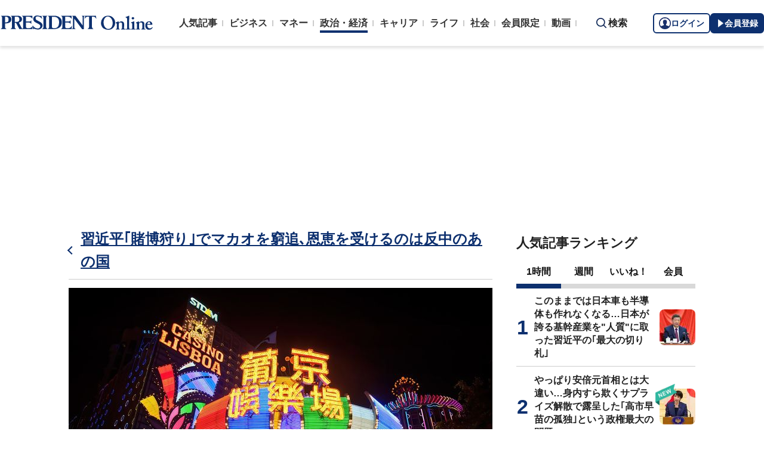

--- FILE ---
content_type: text/html; charset=utf-8
request_url: https://president.jp/articles/photo/52709?pn=1
body_size: 22445
content:
<!DOCTYPE html>
<html lang="ja">
<head>
<meta charset="utf-8">
<meta name="viewport" content="width=device-width, initial-scale=1">
<meta name="format-detection" content="telephone=no">
<title>画像 | 習近平｢賭博狩り｣でマカオを窮追､恩恵を受けるのは反中のあの国 賭博の蔓延と売春は中国の大問題 | PRESIDENT Online（プレジデントオンライン）</title>
<meta name="description" content="＜マカオ・カジノ業界の大物が身柄を拘束され、マカオ経済の行く末に暗い影を落としている。昨年の何鴻燊（スタンリー・ホー）死去のダメージも大きい。摘発強化の理由は賭博だけではない：ジェームズ・パーマー＞">
<meta name="keywords" content="国際政治,中国,プレジデントオンライン,PRESIDENT Online">
<meta property="fb:app_id" content="123832144397437">
<meta property="og:locale" content="ja_JP">
<meta property="og:site_name" content="PRESIDENT Online（プレジデントオンライン）">
<meta property="og:title" content="画像 | 習近平｢賭博狩り｣でマカオを窮追､恩恵を受けるのは反中のあの国 賭博の蔓延と売春は中国の大問題">
<meta property="og:type" content="article">
<meta property="og:url" content="https://president.jp/articles/-/52709">
<meta property="og:image" content="https://president.ismcdn.jp/mwimgs/4/0/1200wm/img_400c9ef70c1369b25e065cd98cddf2515619491.jpg">
<meta property="og:description" content="＜マカオ・カジノ業界の大物が身柄を拘束され、マカオ経済の行く末に暗い影を落としている。昨年の何鴻燊（スタンリー・ホー）死去のダメージも大きい。摘発強化の理由は賭博だけではない：ジェームズ・パーマー＞">
<meta name="twitter:card" content="summary_large_image">
<meta name="twitter:site" content="@Pre_Online">
<meta name="twitter:url" content="https://president.jp/articles/-/52709">
<meta name="twitter:title" content="画像 | 習近平｢賭博狩り｣でマカオを窮追､恩恵を受けるのは反中のあの国 賭博の蔓延と売春は中国の大問題">
<meta name="twitter:description" content="＜マカオ・カジノ業界の大物が身柄を拘束され、マカオ経済の行く末に暗い影を落としている。昨年の何鴻燊（スタンリー・ホー）死去のダメージも大きい。摘発強化の理由は賭博だけではない：ジェームズ・パーマー＞">
<meta name="twitter:image" content="https://president.ismcdn.jp/mwimgs/4/0/1200wm/img_400c9ef70c1369b25e065cd98cddf2515619491.jpg">
<meta name="robots" content="max-image-preview:large">
<meta name="theme-color" content="#0b2759">
<meta name="facebook-domain-verification" content="28vth1chhhuo6w3ziefipelpuihee3">
<meta name="cXenseParse:recs:articleid" content="52709">
<meta name="cXenseParse:pst-category" content="政治・経済">
<meta name="cXenseParse:pst-series" content="ニューズウィーク日本版">
<meta property="article:published_time" content="2021-12-16T12:00:00+09:00">
<meta name="cXenseParse:pst-pubyear" content="2021">
<meta name="cXenseParse:pst-pubmonth" content="202112">
<meta name="cXenseParse:pst-pubday" content="20211216">
<meta name="cXenseParse:pst-author" content="「ニューズウィーク日本版」">
<meta name="cXenseParse:pst-editor" content="68">
<meta name="cXenseParse:title" content="習近平｢賭博狩り｣でマカオを窮追､恩恵を受けるのは反中のあの国">
<meta name="cXenseParse:pst-sub-title" content="賭博の蔓延と売春は中国の大問題">
<meta property="article:modified_time" content="2021-12-23T12:00:00+09:00">
<meta name="cXenseParse:pst-square-image" content="https://president.ismcdn.jp/mwimgs/3/d/200wm/img_3d2222e447f86e024f3925476b95919e521490.jpg">
<meta name="cXenseParse:pst-media" content="PRESIDENT Online">
<meta name="cXenseParse:pst-edition" content="syndication">
<meta name="cXenseParse:url" content="https://president.jp/articles/-/52709">
<meta name="cXenseParse:pst-total-pages" content="2">
<meta name="cXenseParse:pst-number-pages" content="1">
<meta name="cXenseParse:pst-last-page" content="false">
<meta name="cXenseParse:pst-status" content="無料会員記事">
<script src="https://csm.cxpublic.com/President.js" async></script>
<link rel="preconnect" href="//president.ismcdn.jp" crossorigin>
<link rel="preconnect" href="//www.google-analytics.com" crossorigin>
<link rel="preconnect" href="//www.googletagmanager.com" crossorigin>
<link rel="preconnect" href="//www.googletagservices.com" crossorigin>
<link rel="preconnect" href="//adservice.google.co.jp" crossorigin>
<link rel="preconnect" href="//adservice.google.com" crossorigin>
<link rel="preconnect" href="//pagead2.googlesyndication.com" crossorigin>
<link rel="preconnect" href="//tpc.googlesyndication.com" crossorigin>
<link rel="preconnect" href="//googleads.g.doubleclick.net" crossorigin>
<link rel="preconnect" href="//ajax.googleapis.com" crossorigin>
<link rel="preconnect" href="//stats.g.doubleclick.net" crossorigin>
<link rel="preconnect" href="//www.youtube.com" crossorigin>
<link rel="preconnect" href="//twitter.com" crossorigin>
<link rel="preconnect" href="//syndication.twitter.com" crossorigin>
<link rel="preconnect" href="//platform.twitter.com" crossorigin>
<link rel="preconnect" href="//fonts.googleapis.com" crossorigin>
<link rel="preconnect" href="//use.fontawesome.com" crossorigin>
<link rel="preconnect" href="//csm.cxpublic.com" crossorigin>
<link rel="preconnect" href="//code.jquery.com" crossorigin>
<link rel="preconnect" href="//cdn.cxense.com" crossorigin>
<link rel="preconnect" href="//fonts.gstatic.com" crossorigin>
<link rel="preconnect" href="//cdn.treasuredata.com" crossorigin>
<link rel="preconnect" href="//api.cxense.com" crossorigin>
<link rel="preconnect" href="https://c.amazon-adsystem.com" crossorigin>
<link rel="preconnect" href="//cdn.c360a.salesforce.com" crossorigin>
<link rel="preload" href="https://securepubads.g.doubleclick.net/tag/js/gpt.js" as="script">
<link rel="preload" href="https://ads.rubiconproject.com/prebid/12162_president.js" as="script">
<link rel="preload" href="https://c.amazon-adsystem.com/aax2/apstag.js" as="script">
<link rel="dns-prefetch" href="https://c.amazon-adsystem.com"><link rel="preload" href="https://president.ismcdn.jp/common/president/images/header_logo.svg" as="image">
<link rel="preload" href="https://president.ismcdn.jp/mwimgs/3/c/1420wm/img_3cd0106636ebcb033d327989d33a61dc1326952.jpg?rd=202601201143" as="image" fetchPriority="high">
<link rel="preload" as="style" href="https://fonts.googleapis.com/css2?family=Libre+Baskerville&display=swap">
<link rel="shortcut icon" type="image/vnd.microsoft.icon" href="https://president.ismcdn.jp/common/icons/favicon.ico">
<link rel="apple-touch-icon-precomposed" href="https://president.ismcdn.jp/common/icons/apple-touch-icon.png">
<link rel="stylesheet" href="https://fonts.googleapis.com/css2?family=Libre+Baskerville&display=swap" media="print" onload="this.media='all'; this.onload=null;">
<link rel="stylesheet" href="https://president.ismcdn.jp/resources/president/js/lib/splide.min.css?rd=202601201143">
<link rel="stylesheet" href="https://president.ismcdn.jp/resources/president/js/lib/swiper.min.css?rd=202601201143">
<link rel="stylesheet" href="https://president.ismcdn.jp/resources/president/css/pc/leafs.css?rd=202601201143" />
<link rel="canonical" href="https://president.jp/articles/photo/52709">
<link rel="alternate" type="application/rss+xml" title="RSS | プレジデントオンライン | PRESIDENT Online（プレジデントオンライン）" href="https://president.jp/list/rss">
<link rel="manifest" href="/manifest.json" crossorigin="use-credentials">
<script src="/op/analytics.js?domain=president.jp"></script>
<script src="https://cdn.c360a.salesforce.com/beacon/c360a/9bb326f5-8c88-46ba-a15a-fc5bec725498/scripts/c360a.min.js"></script>
<script>
dataLayer = [{
  "category": "ニューズウィーク日本版",
  "genre": "政治・経済",
  "tieUp": "",
  "member": "非会員",
  "articleId": "52709",
  "title" : (function(){ try{var t="習近平｢賭博狩り｣でマカオを窮追､恩恵を受けるのは反中のあの国";if(t==""){t=document.title.split("|")[0].trim();}return t;}catch(err){return '';}})(),
  "subTitle" : "賭博の蔓延と売春は中国の大問題",
  "author" : "「ニューズウィーク日本版」",
  "pubDate" : "20211216",
  "toTerm" : "1496",
  "totalPage" : "2",
  "currentPage" : "1",
  "lastPage" : "",
  "tag" : "国際政治,中国",
  "pageConditions" : "unlocked",
  "articleType" : "POLオリジナル",
  "media" : "PRESIDENT Online"
}];
</script>
<!-- Google Tag Manager -->
<script>(function(w,d,s,l,i){w[l]=w[l]||[];w[l].push({'gtm.start':
new Date().getTime(),event:'gtm.js'});var f=d.getElementsByTagName(s)[0],
j=d.createElement(s),dl=l!='dataLayer'?'&l='+l:'';j.async=true;j.src=
'//www.googletagmanager.com/gtm.js?id='+i+dl;f.parentNode.insertBefore(j,f);
})(window,document,'script','dataLayer','GTM-NGPFSH');</script>
<!-- End Google Tag Manager -->
<script async src="https://cdn.jsdelivr.net/npm/pwacompat@2.0.6/pwacompat.min.js" integrity="sha384-GOaSLecPIMCJksN83HLuYf9FToOiQ2Df0+0ntv7ey8zjUHESXhthwvq9hXAZTifA" crossorigin="anonymous"></script>
<script>
window.grumi = {
  cfg: {
    advs: {
      '4726699895': true,
      '4713574795': true,
      '5634158140': true,
      '4435869573': true,
      '219185298': true,
      '4895276622': true,
      '4968385330': true,
      '4893156360': true,
      '4726992237': true,
      '4829705935': true,
      '4856600840': true,
      '4406490127': true,
      '4915460344': true,
      '201576618': true,
      '4724750293': true,
      '5634154936': true,
      '5634154987': true,
      '4452923694': true,
      '5049129113': true,
      '96790578': true,
      '4819192780': true
    },
  },
  key: '1e55f8df-3eb3-449b-9333-3b100671f740',
};
</script>
<script src="//rumcdn.geoedge.be/1e55f8df-3eb3-449b-9333-3b100671f740/grumi-ip.js" async></script><script data-ad-client="ca-pub-0670020727705908" async src="https://pagead2.googlesyndication.com/pagead/js/adsbygoogle.js"></script>
<!-- DFP Header Tag Start dfp-header-pc-top -->
<!-- Amazon UAM load-->
<script async src="https://c.amazon-adsystem.com/aax2/apstag.js"></script>
<script async src="//ads.rubiconproject.com/prebid/12162_president.js"></script>
<script async="async" src="https://securepubads.g.doubleclick.net/tag/js/gpt.js"></script>
<script async="async" src="https://macro.adnami.io/macro/hosts/adsm.macro.president.jp.js"></script>
<script>
var adsmtag = adsmtag || {};
adsmtag.cmd = adsmtag.cmd || [];
</script>
<script>
window.apstag = window.apstag || {
  init: function() {
    apstag._Q.push(["i", arguments, (new Date).getTime()])
  },
  fetchBids: function() {
    apstag._Q.push(["f", arguments, (new Date).getTime()])
  },
  setDisplayBids: function() {},
  _Q: []
};
</script>
<script>
  var cX = window.cX = window.cX || {callQueue:[]};
  cX.callQueue.push(['invoke', function() {
    if(!cX.getUserId(false)) {
      cX.setCustomParameters({"newuser":"true"});
      cX.startSessionAnnotation({"newuser_S":"true"});
    }
    cX.getUserSegmentIds({persistedQueryId: "c5121cd9b1cab3c85e55b84c9e2037c68dd5251a"});
  }]);
  var cXsegments = (window.localStorage.getItem('_cX_segmentInfo')||"").replace(/.+_/,"").split(".");
  var pbjs = pbjs || {};
  pbjs.que = pbjs.que || [];
  var failSafeTimeout = 3000;
  var googletag = googletag || {};
  googletag.cmd = googletag.cmd || [];

  googletag.cmd.push(function() {
    googletag.pubads().setTargeting("CxSegments", cXsegments)
  });

  var path_value = location.pathname.substr(0, 40);
  var ref_value = document.referrer
    ? document.referrer.split("/")[2]
    : "null";
  var urlParam = location.search.substring(1);
  var paramArray = {};
  if (urlParam) {
    var param = urlParam.split("&");
    for (i = 0; i < param.length; i++) {
      var paramItem = param[i].split("=");
      paramArray[paramItem[0]] = paramItem[1];
    }
  }
  var _page = paramArray["page"] || "1";
  var _totalPageNumber = String(_totalPageNumber);
  var _is_last_page = String(_page === _totalPageNumber);
  var dataLayer = window.dataLayer;
  var _genre = 
    dataLayer &&
    dataLayer[0] &&
    dataLayer[0]['genre'];
  googletag.cmd.push(function() {
    googletag
      .pubads()
      .setTargeting("URLs", path_value)
      .setTargeting("Ref", ref_value);
    googletag.pubads().setTargeting("param:page", _page);
    googletag
      .pubads()
      .setTargeting("page:total_page_num", _totalPageNumber);
    googletag.pubads().setTargeting("page:is_last_page", _is_last_page);
    if (Boolean(_genre)) {
      googletag.pubads().setTargeting("page:genre", _genre);
    }
    googletag.pubads().setTargeting(
      "president_R_user_seg",
      (function() {
        try {
          return document.cookie
            .match(new RegExp("ismsegs=(.*?)(?:;|$)"))[1]
            .split(",")
            .filter(function(o) {
              return o !== "";
            });
        } catch (err) {
          return "";
        }
      })()
    );
    googletag.pubads().setTargeting(
      "ism_seg_pol",
      (function() {
        try {
          return document.cookie
            .match(new RegExp("ismtdsegs=(.*?)(?:;|$)"))[1]
            .split(",")
            .filter(function(o) {
              return o !== "";
            });
        } catch (err) {
          return [];
        }
      })()
    );
    googletag.pubads().collapseEmptyDivs();
  });
</script>
<!-- amazon UAM init-->
<script>
// initialize apstag and have apstag set bids on the googletag slots when they are returned to the page
apstag.init({
  pubID: '7af9721c-18f5-49f9-9a7c-bc3ed8651329',
  adServer: 'googletag',
  bidTimeout: 2e3
});
</script>
<!-- amazon UAM init end-->
<script>
  googletag.cmd.push(function() {
    googletag.defineSlot('/117593098/pc_pol_billboard',[[1, 1], [1080, 250], [970, 250]],'div-gpt-ad-pc_pol_billboard').setTargeting('position', ['pc_billboard']).addService(googletag.pubads());
    googletag.defineSlot("/117593098/pc_pol_entrance_right",[[160, 600], [1, 1]],"pc_pol_entrance_right").addService(googletag.pubads());
    googletag.defineSlot("/117593098/pc_pol_entrance_left",[[160, 600], [1, 1]],"pc_pol_entrance_left").addService(googletag.pubads());
    googletag.defineSlot('/117593098/pc_pol_article_right_1st',[[1, 1], [300, 250], [300, 500], [300, 300], [300, 600]], 'div-gpt-ad-pc_pol_article_right_1st').setTargeting('position', ['pc_right_rect']).addService(googletag.pubads());
    googletag.defineSlot('/117593098/pc_pol_article_right_2nd',[[1, 1], [300, 250], [300, 500], [300, 300], [300, 600]],'div-gpt-ad-pc_pol_article_right_2nd').setTargeting('position', ['pc_right_rect']).addService(googletag.pubads());
    googletag.defineSlot(
      '/117593098/pc_pol_article_right_3rd',
      [[1, 1], [300, 250], [300, 500], [300, 300], [300, 600]],
      'div-gpt-ad-pc_pol_article_right_3rd'
    ).addService(googletag.pubads());
    googletag.defineSlot('/117593098/pc_pol_article_left',[[1, 1], [300, 250], [300, 500], [300, 300], [336, 280]],'div-gpt-ad-pc_pol_article_left').setTargeting('position', ['pc_main_rect']).addService(googletag.pubads());
    googletag.defineSlot('/117593098/pc_pol_article_right',[[1, 1], [300, 250], [300, 500], [300, 300], [336, 280]],'div-gpt-ad-pc_pol_article_right').setTargeting('position', ['pc_main_rect']).addService(googletag.pubads());
    googletag.defineSlot('/117593098/pc_pol_article_video', [[1, 1], [300, 250], [480, 270], [640, 360]],'div-gpt-ad-pc_pol_article_video').setTargeting('position', ['pc_video']).addService(googletag.pubads());
    googletag.defineSlot('/117593098/pc_pol_info1', ['fluid', [1, 1]], 'pc_pol_info1').addService(googletag.pubads());
    googletag.defineSlot('/117593098/pc_pol_info2', ['fluid', [1, 1]], 'pc_pol_info2').addService(googletag.pubads());
    googletag.defineSlot('/117593098/pc_pol_info3', ['fluid', [1, 1]], 'pc_pol_info3').addService(googletag.pubads());
    googletag.defineSlot('/117593098/pc_pol_info4', ['fluid', [1, 1]], 'pc_pol_info4').addService(googletag.pubads());
    googletag.defineSlot('/117593098/pc_pol_info5', ['fluid', [1, 1]], 'pc_pol_info5').addService(googletag.pubads());
    googletag.defineSlot('/117593098/pc_pol_ranking', ['fluid'], 'div-gpt-ad-pc_pol_ranking').addService(googletag.pubads());
    googletag.pubads().disableInitialLoad();
    googletag.pubads().setTargeting("status","free");
    googletag.pubads().setTargeting("adparam","prod");
    googletag.pubads().setTargeting("articleId","52709");
    googletag.pubads().setTargeting("environment","prod");
    googletag.pubads().enableSingleRequest();
    googletag.enableServices();
    googletag.pubads().setPublisherProvidedId(('; ' + document.cookie).split('; ' + 'ismua' + '=').pop().split(';').shift().split('-').join(''));
  });
</script>
<script>
  var apstagSlots = [];
  apstagSlots.push(
    {
      slotID: 'div-gpt-ad-pc_pol_article_right_1st',
      slotName: '/117593098/pc_pol_article_right_1st',
      sizes: [[300, 250], [300, 600]]
    }
  );
</script>
<script>
var TAGGER_TIMEOUT = 1000;
var bypass1plusx = false;
//var bypass1plusx = true;
function fetchHeaderBids() {
  // OPEp
  var s_array = [];
  var t_array = [];
  var tmp_flg = false;

  var bidders = ['a9', 'prebid', 'OPEp'];
  var requestManager = {
    adserverRequestSent: false
  };

  bidders.forEach(function(bidder) {
    requestManager[bidder] = false;
  })

  function allBiddersBack() {
    var allBiddersBack = bidders
      .map(function(bidder) {return requestManager[bidder]; })
      .filter(function(bool) {return bool;})
      .length === bidders.length;
    return allBiddersBack;
  }

  function headerBidderBack(bidder) {
    if (requestManager.adserverRequestSent === true) {
      return;
    }
    if (bidder === 'a9') {
      googletag.cmd.push(function() {
        apstag.setDisplayBids();
      });
    } else if (bidder === 'prebid') {
      // DO NOTHING
    } else if (bidder === 'OPEp') {
      // DO NOTHING
    }

    requestManager[bidder] = true;

    if (requestManager['OPEp'] && !requestManager['prebid']) {
      if (tmp_flg) return;
      tmp_flg = true;

      // Demand Manager (Prebid.js)
      googletag.cmd.push(function() {
        pbjs.que.push(function() {
          pbjs.rp.requestBids({
            callback: function (bidResponses) {
              headerBidderBack('prebid');
            },
            data: {opeaud: s_array, opectx: t_array}
          });
        });
      });
    }

    if (allBiddersBack()) {
      sendAdserverRequest();
    }
  }

  function sendAdserverRequest() {
    if (requestManager.adserverRequestSent === true) {
      return;
    }
    requestManager.adserverRequestSent = true;
    googletag.cmd.push(function() {
      googletag.pubads().refresh();
    });
  }

  function requestBids() {
    // TAM
    apstag.fetchBids({
      slots: apstagSlots
    }, function(bids) {
      headerBidderBack('a9');
    });

    if (bypass1plusx) {
      headerBidderBack("OPEp");
    } else {
      (function(req){
        window.setTimeout(function() {
          headerBidderBack("OPEp");
        }, TAGGER_TIMEOUT);
        try{
          fetch(req["OPEp"] + '?url=' + encodeURIComponent(window.location.href), {
            referrerPolicy: 'no-referrer-when-downgrade',
            mode: 'cors',
            credentials: 'include'
          }).then(function(response){
            //通信が200番の時のみ、正常完了とする。それ以外はサーバエラー扱いにする。
            if(response.status === 200) {
              return response.json();
            } else {
              throw new Error('server error.');
            }
          }).then(function(res){
            s_array = res['s'];
            t_array = res['t'];
            headerBidderBack("OPEp")
          }).catch(function(error){
            //エラー発生時
            headerBidderBack("OPEp")
          });
        }catch(error){
          //エラー発生時
          headerBidderBack("OPEp")
        }
      })({OPEp: 'https://mediaconsortium.profiles.tagger.opecloud.com/api/v1'});
    }
  }

  requestBids();

  window.setTimeout(function() {
    sendAdserverRequest();
  }, failSafeTimeout);
}

fetchHeaderBids();
</script>
<!-- DFP Header Tag End -->
<script>
cX.callQueue.push(['invoke', function() {
  cX.getSegments("a895bb4d42ac40a0c076a88edaffee5a2ddabdea", (segments) => {
    if (segments.length > 0) {
        const cxContextualIds = segments.filter(s => s.type==="contextual").map(s => s.shortId);
        googletag.cmd.push(function() {
          googletag.pubads().setTargeting("CxContext", cxContextualIds)
          // googletag.pubads().refresh();
        });
    }
  }, 500);
}]);
</script>
<script>var _totalPageNumber = 2</script>
<script>
window.ID5EspConfig = {
  partnerId: 1724
};
</script>
<script>
window._taboola = window._taboola || [];
_taboola.push({article:'auto'});
!function (e, f, u, i) {
  if (!document.getElementById(i)){
    e.async = 1;
    e.src = u;
    e.id = i;
    f.parentNode.insertBefore(e, f);
  }
}(document.createElement('script'),
document.getElementsByTagName('script')[0],
'//cdn.taboola.com/libtrc/presidentonline/loader.js',
'tb_loader_script');
if(window.performance && typeof window.performance.mark == 'function')
  {window.performance.mark('tbl_ic');}
</script>
<script src="https://code.jquery.com/jquery-3.7.1.min.js" integrity="sha256-/JqT3SQfawRcv/BIHPThkBvs0OEvtFFmqPF/lYI/Cxo=" crossorigin="anonymous"></script>
<script src="https://president.ismcdn.jp/resources/president/js/lib/lozad.min.js" defer></script>
<script src="https://cdnjs.cloudflare.com/ajax/libs/lazysizes/5.1.0/lazysizes.min.js" defer></script>
<script src="https://president.ismcdn.jp/resources/president/js/lib/splide.min.js" defer></script>
<script src="https://president.ismcdn.jp/resources/president/js/lib/swiper.min.js" defer></script>
<script src="https://president.ismcdn.jp/resources/prod/president/js/pc/common.prod.js?rd=202601201143" defer></script>
<script src="https://president.ismcdn.jp/resources/president/js/lib/axios.min.js" defer></script>
<script src="https://president.ismcdn.jp/resources/prod/president/js/pc/gallery.prod.js?rd=202601201143" defer></script>
<script type="application/ld+json">
[{
 "@context":"https://schema.org/",
 "@type":"WebSite",
 "name":"プレジデントオンライン",
 "alternateName":"プレジデントオンライン | PRESIDENT Online",
 "sameAs" : ["https://www.facebook.com/PRESIDENTOnline/", "https://x.com/pre_online"],
 "url" : "https://president.jp",
 "potentialAction": {
  "@type": "SearchAction",
  "target": "https://president.jp/list/search?fulltext={fulltext}",
  "query-input": "required name=fulltext"
  }
},{
  "@context": "https://schema.org/",
  "@type": "SiteNavigationElement",
  "url": ["/","/list/category/business","/list/category/money","/list/category/economy-and-politics","/list/category/career","/list/category/life","/list/category/local","/list/brain"]
}
,{
  "@context":"https://schema.org/",
  "@type":"BreadcrumbList",
  "itemListElement":[
{"@type":"ListItem","position":1,"item":{"@id":"https://president.jp","name":"プレジデントオンライン トップ"}},
{"@type":"ListItem","position":2,"item":{"@id":"https://president.jp/list/category/economy-and-politics","name":"政治・経済"}},
{"@type":"ListItem","position":3,"item":{"@id":"https://president.jp/category/c02809","name":"ニューズウィーク日本版"}},
{"@type":"ListItem","position":4,"item":{"@id":"https://president.jp/articles/-/52709","name":"画像 | 習近平｢賭博狩り｣でマカオを窮追､恩恵を受けるのは反中のあの国 賭博の蔓延と売春は中国の大問題"}}
]
}
,{
  "@context": "https://schema.org",
  "@type": "NewsArticle",
  "mainEntityOfPage": {
    "@type": "WebPage",
    "@id": "https://president.jp/articles/photo/52709"
  },
  "headline": "画像 | 習近平｢賭博狩り｣でマカオを窮追､恩恵を受けるのは反中のあの国 賭博の蔓延と売春は中国の大問題",
  "image": {
    "@type": "ImageObject",
    "url": "https://president.ismcdn.jp/mwimgs/4/0/1200wm/img_400c9ef70c1369b25e065cd98cddf2515619491.jpg",
    "width": 1200,
    "height": 675
  },
  "datePublished": "2021-12-16T12:00:00+09:00",
  "dateModified": "2021-12-16T12:00:00+09:00",
 "author":{"@type":"Person","name":"「ニューズウィーク日本版」","url":"https://president.jp/list/author/%E3%80%8C%E3%83%8B%E3%83%A5%E3%83%BC%E3%82%BA%E3%82%A6%E3%82%A3%E3%83%BC%E3%82%AF%E6%97%A5%E6%9C%AC%E7%89%88%E3%80%8D"},
  "publisher": {
    "@type": "Organization",
    "name": "プレジデントオンライン",
    "logo": {
      "@type": "ImageObject",
      "url": "https://president.jp/common/icons/600x60_amp.png",
      "width": "600",
      "height": "60"
    }
  },
  "description": "＜マカオ・カジノ業界の大物が身柄を拘束され、マカオ経済の行く末に暗い影を落としている。昨年の何鴻燊（スタンリー・ホー）死去のダメージも大きい。摘発強化の理由は賭博だけではない：ジェームズ・パーマー＞"
}
]
</script>
<!-- Piano Script Start -->
<script>
var tp = window.tp || [];
// コンテンツセグメンテーション
tp.push(["setTags", [
  "政治・経済",
  "ニューズウィーク日本版",
  "「ニューズウィーク日本版」",
  "PRESIDENT Online",
  "syndication",
  "p1",
  "無料会員記事"
  ]
]);
tp.push(["setContentSection", "政治・経済"]);
tp.push(["setContentCreated", "2021-12-16T12:00:00+09:00"]);
// ADブロッカー検出スクリプト
(function(d,c){d.cookie = "__adblocker=; expires=Thu, 01 Jan 1970 00:00:00 GMT; path=/";var j=function(adblocker){var t=new Date;t.setTime(t.getTime()+60*5*1E3);d.cookie="__adblocker="+(adblocker?"true":"false")+"; expires="+t.toUTCString()+"; path=/"};var s=d.createElement(c);s.async=true;s.src="//www.npttech.com/advertising.js";s.onerror=function(){j(true);};var b=d.getElementsByTagName(c)[0];b.parentNode.insertBefore(s,b)})(document,"script");
// Composerスクリプト（コンテンツブロック検出あり）
(function(g,h,c){c=Number.isInteger(c)?parseInt(c):30;(new Promise(function(a,d){var b=document.createElement("script");b.type="text/javascript";b.async=!0;b.src=(h?"//experience-ap.piano.io":"//sandbox.piano.io")+"/xbuilder/experience/load?aid="+g;b.onload=function(){window.tpLoaded?a():d(!0)};b.onerror=function(){d(!0)};var e=document.querySelector("script");e.parentNode.insertBefore(b,e)})).then(function(){return new Promise(function(a,d){0==c?a():function(b,e){function f(){window.tp&&tp.isInitialized?a():k++>e?d(!0):setTimeout(f,b)}var k=0;setTimeout(f,b)}(1E3*c/20,20)})})["catch"](function(a){a&&(a=document.querySelector("#tpModal"))&&(a.style.display="block",(a=document.querySelector(".pi_close"))&&a.addEventListener("click",function(){document.querySelector("#tpModal").style.display="none"}))})
})("MKTkonwxpj", true);
</script>
<script>
window.MWLIB= {
  login: function(){
    const currentPath = location.pathname + location.search;
    // console.log("/auth/al?return_to=" + encodeURIComponent(currentPath));
    $('body').css({
      "opacity":0.2,
      "background-color":"black"
    });
    location.href = "/auth/al?return_to=" + encodeURIComponent(currentPath);
  },
  logout: function(){
    const currentPath = location.pathname + location.search;
    // console.log("/auth/logout?return_to=" + encodeURIComponent(currentPath));
    $('body').css({
      "opacity":0.2,
      "background-color":"black"
    });
    location.href = "/auth/logout?return_to=" + encodeURIComponent(currentPath);
  }
};
window.addEventListener('load',function(){
  let utp = (('; ' + document.cookie).split('; ' + '__utp' + '=').pop().split(';').shift());
  let ss = (('; ' + document.cookie).split('; ' + 'ismss' + '=').pop().split(';').shift());
  if ((utp!='') && (ss=='')) {
    // console.log('force logout');
    // try{tp.pianoId.logout();}catch(err){};
    console.log('relogin');
    window.MWLIB.login();
  }
});
</script>
<script>
tp = window.tp || [];
pianoLoginLogoutButtons = function () {
  if (tp.user.isUserValid()) {
    $('#piano-logout-container').show();
    $('#piano-logout-container-header').show();
    $('#piano-login-register-container').hide();
    $('#piano-login-register-container-header').hide();
    $('.piano-logout-event-container').show();
    $('.piano-login-register-event-container').hide();
    $('#piano-login-container-modal-container').hide();
    $('#piano-logout-container-modal-container').show();
    tp.myaccount.show({
        displayMode: "inline",
        containerSelector: "#my-account"
    });
  }
  else {
    $('#piano-logout-container').hide();
    $('#piano-logout-container-header').hide();
    $('#piano-login-register-container').show();
    $('#piano-login-register-container-header').show();
    $('.piano-logout-event-container').hide();
    $('.piano-login-register-event-container').show();
    $('#piano-logout-container-modal-container').hide();
    $('#piano-login-container-modal-container').show();
  }
};
tp.push(["init", function(){
  pianoLoginLogoutButtons();
  $(".piano-login").click( function () {
    tp.pianoId.show({
      screen: 'login',
      loggedIn: pianoLoginLogoutButtons
    });
  });
  $(".piano-modal").click( function () {
    tp.pianoId.show({
      screen: 'register',
      formName: 'POL',
      stage: 'freeregist',
      loggedIn: pianoLoginLogoutButtons
    });
  });
  $( ".piano-logout" ).click( function () {
    tp.pianoId.logout(pianoLoginLogoutButtons);
  } );
}]);
</script>
<!-- Piano Script End -->
</head>
<body>
<!-- Google Tag Manager -->
<noscript><iframe src="//www.googletagmanager.com/ns.html?id=GTM-NGPFSH"
height="0" width="0" style="display:none;visibility:hidden"></iframe></noscript>
<!-- End Google Tag Manager -->
<div id="fb-root"></div>
<script async defer crossorigin="anonymous" src="https://connect.facebook.net/ja_JP/sdk.js#xfbml=1&version=v6.0&appId=422462604609172"></script>
<div id="taboola-trigger-explore-more"></div>
<script>
window._taboola = window._taboola || [];
_taboola.push({
  mode: 'thumbnails-test',
  container: 'taboola-trigger-explore-more',
  placement: 'Trigger Explore More',
  target_type: 'mix'
});
</script><div class="l-wrapper">
<header class="l-header">
  <div class="g-header">
    <div class="g-header__inner js-header-inner">
        <div class="logo"><a href="/"><img src="https://president.ismcdn.jp/common/president/images/header_logo.svg" width="257" height="24" class="" alt="PRESIDENT Online（プレジデントオンライン）" loading="eager"></a></div>
      <div class="g-header-global-nav js-global-nav">
        <div class="g-header-global-nav__inner">
          <ul class="g-header-global-nav__list">
            <li class=""><a href="/list/ranking">人気記事</a></li>
            <li class=""><a href="/list/category/business" >ビジネス</a></li>
            <li class=""><a href="/list/category/money" >マネー</a></li>
            <li class="is-active"><a href="/list/category/economy-and-politics" >政治・経済</a></li>
            <li class=""><a href="/list/category/career" >キャリア</a></li>
            <li class=""><a href="/list/category/life" >ライフ</a></li>
            <li class=""><a href="/list/category/local" >社会</a></li>
            <li><a href="/feature/top">会員限定</a></li>
            <li><a href="/list/media/presidentondemand">動画</a></li>
          </ul>
        </div>
      </div>
      <div class="g-header__search js-header-search">検索</div>
      <div class="g-header-auth" id="piano-login-container">
        <div class="g-header-auth__inner" id="piano-login-register-container" style="display: none;">
          <button class="g-header-auth__btn piano-login" aria-label="ログイン"><img src="https://president.ismcdn.jp/common/images/icons/pol-piano-login.png" width="20" height="20" class="" alt="" loading="eager">ログイン</button>
          <button class="g-header-auth__btn --blue piano-modal" aria-label="会員登録"><img src="https://president.ismcdn.jp/common/images/icons/pol-piano-regist.png" width="14" height="14" class="" alt="" loading="eager">会員登録</button>
        </div>
        <div class="g-header-auth__inner" id="piano-logout-container" style="display: none;">
          <button class="g-header-auth__btn piano-logout" aria-label="ログアウト"><img src="https://president.ismcdn.jp/common/images/icons/pol-piano-logout.png" width="20" height="20" class="" alt="" loading="eager">ログアウト</button>
          <a href="/list/mypage" class="g-header-auth__btn --blue"><img src="https://president.ismcdn.jp/common/images/icons/pol-piano-mypage.png" width="14" height="14" class="" alt="マイページ" loading="eager">マイページ</a>
        </div>
      </div>
    </div>
<div class="g-header-search js-search">
  <div class="g-header-search__inner">
    <div class="g-header-search__contents">
      <form action="/list/search">
        <input id="keyword" placeholder="ワード検索" type="text" class="inputtext" name="fulltext" value="" aria-label="検索語入力">
          <input type="submit" class="gsc-search-button" value="検索" id="g-header-search" aria-label="検索">
      </form>
    </div>
<div class="feature-word">
  <ul class="feature-word__list">
    <li class="feature-word__item"><a href="/list/tag/%E3%82%B3%E3%83%9F%E3%83%83%E3%82%AF">#コミック</a></li>
    <li class="feature-word__item"><a href="/list/tag/%E5%81%A5%E5%BA%B7">#健康</a></li>
    <li class="feature-word__item"><a href="/list/tag/%E6%9B%B8%E7%B1%8D%E6%8A%9C%E7%B2%8B">#書籍抜粋</a></li>
    <li class="feature-word__item"><a href="/list/tag/%E6%97%A5%E6%9C%AC%E5%8F%B2">#日本史</a></li>
    <li class="feature-word__item"><a href="/list/tag/%E4%B8%AD%E5%AD%A6%E5%8F%97%E9%A8%93">#中学受験</a></li>
    <li class="feature-word__item"><a href="/list/tag/%E5%B0%8F%E5%AE%A4%20%E5%9C%AD">#小室 圭</a></li>
    <li class="feature-word__item"><a href="/list/tag/%E5%A4%A7%E6%B2%B3%E3%83%89%E3%83%A9%E3%83%9E">#大河ドラマ</a></li>
    <li class="feature-word__item"><a href="/list/tag/%E7%9A%87%E4%BD%8D%E7%B6%99%E6%89%BF">#皇位継承</a></li>
  </ul>
</div>
  </div>
</div>  </div>
</header>  <div class="l-contents --top">
    <div class="l-contents__inner --ad-gate">
<!--/117593098/pc_pol_entrance_left -->
<div id='pc_pol_entrance_left' class="en-left">
  <script>
    googletag.cmd.push(function() {
      googletag.display('pc_pol_entrance_left');
    });
  </script>
</div>
      <div class="l-content-body">
<div class="area-billboard is-display">
<!--/117593098/pc_pol_billboard -->
<div id="div-gpt-ad-pc_pol_billboard">
  <script>
    googletag.cmd.push(function() {
      googletag.display("div-gpt-ad-pc_pol_billboard");
    });
  </script>
</div>
</div>
        <div class="l-content-main-sub">
          <div class="l-main">
<div class="gallery">
  <div class="gallery__ttl">
    <a href="/articles/-/52709">習近平｢賭博狩り｣でマカオを窮追､恩恵を受けるのは反中のあの国</a>
  <!-- /.gallery__ttl --></div>
  <div class="splide js-splide-gallery">
    <div class="splide__track">
    <div class="splide__list">
      <div class="splide__slide gallery-slide">
        <div class="gallery-slide__inner">
          <img src="https://president.ismcdn.jp/mwimgs/3/c/710wm/img_3cd0106636ebcb033d327989d33a61dc1326952.jpg" srcset="https://president.ismcdn.jp/mwimgs/3/c/710wm/img_3cd0106636ebcb033d327989d33a61dc1326952.jpg 1x,https://president.ismcdn.jp/mwimgs/3/c/1420wm/img_3cd0106636ebcb033d327989d33a61dc1326952.jpg 2x" width="710" height="472" class="" alt="" loading="eager" fetchpriority="high">
          
        </div>
            <div class="gallery-slide__caption">※写真はイメージです</div>
      </div>
    </div>
    </div>
  </div>
  <div class="gallery-thumbList js-thumb-list">
        <div class="gallery-thumbList__item js-thumb-item" data-slideto="0">
          <img src="https://president.ismcdn.jp/mwimgs/3/c/64wm/img_3cd0106636ebcb033d327989d33a61dc1326952.jpg" srcset="https://president.ismcdn.jp/mwimgs/3/c/64wm/img_3cd0106636ebcb033d327989d33a61dc1326952.jpg 1x,https://president.ismcdn.jp/mwimgs/3/c/128wm/img_3cd0106636ebcb033d327989d33a61dc1326952.jpg 2x" width="64" height="42" class="" alt="" loading="lazy">
        </div>
    </div>
    <div class="gallery__btn"><a href="/articles/-/52709" class="c-btn --blue --size-xxl">この写真の記事を読む</a></div>
<div class="article__snsListWrap js-sns-wrap">
  <ul class="article__snsList">
    <li class="article__snsItem --fb-share">
      <a href="https://www.facebook.com/share.php?u=https://president.jp/articles/-/52709"
          onclick="window.open(encodeURI(decodeURI(this.href)),'fbwindow','width=650, height=450, personalbar=0, toolbar=0, scrollbars=1'); return false;"
          rel="nofollow">
        <img src="https://president.ismcdn.jp/common/president/images/2025/fb.png" width="23" height="24" class="" alt="" loading="lazy">
      </a>
    </li>
    <li class="article__snsItem --twitter">
      <a href="https://x.com/intent/tweet?url=https%3A%2F%2Fpresident.jp%2Farticles%2F-%2F52709&text=%E7%BF%92%E8%BF%91%E5%B9%B3%EF%BD%A2%E8%B3%AD%E5%8D%9A%E7%8B%A9%E3%82%8A%EF%BD%A3%E3%81%A7%E3%83%9E%E3%82%AB%E3%82%AA%E3%82%92%E7%AA%AE%E8%BF%BD%EF%BD%A4%E6%81%A9%E6%81%B5%E3%82%92%E5%8F%97%E3%81%91%E3%82%8B%E3%81%AE%E3%81%AF%E5%8F%8D%E4%B8%AD%E3%81%AE%E3%81%82%E3%81%AE%E5%9B%BD %E8%B3%AD%E5%8D%9A%E3%81%AE%E8%94%93%E5%BB%B6%E3%81%A8%E5%A3%B2%E6%98%A5%E3%81%AF%E4%B8%AD%E5%9B%BD%E3%81%AE%E5%A4%A7%E5%95%8F%E9%A1%8C %23%E3%83%97%E3%83%AC%E3%82%B8%E3%83%87%E3%83%B3%E3%83%88%E3%82%AA%E3%83%B3%E3%83%A9%E3%82%A4%E3%83%B3" target="_blank" class="ga_tracking" data-track-category="Article Social Share" data-track-action="click">
        <img src="https://president.ismcdn.jp/common/president/images/2025/icon-x.svg" width="23" height="23" class="" alt="" loading="lazy">
      </a>
    </li>
    <li class="article__snsItem --hatena">
      <a href="https://b.hatena.ne.jp/entry/https://president.jp/articles/-/52709" target="_blank" class="ga_tracking" data-track-category="Article Social Share" data-track-action="click">
        <img src="https://president.ismcdn.jp/common/president/images/2025/hateb.svg" width="23" height="23" class="" alt="" loading="lazy">
      </a>
    </li>
    <li class="article__snsItem --line">
      <a href="https://timeline.line.me/social-plugin/share?url=https://president.jp/articles/-/52709"><img src="https://president.ismcdn.jp/common/president/images/2025/line.png" width="24" height="23" class="" alt="line" loading="lazy"></a>
    </li>
    <li class="article__snsItem --threads">
      <a href="https://www.threads.net/intent/post?text=https://president.jp/articles/-/52709" target="_blank" class="ga_tracking" data-track-category="Article Social Share" data-track-action="click"><img src="https://president.ismcdn.jp/common/president/images/2025/icon-threads-black.svg" width="20" height="23" class="" alt="threds" loading="lazy"></a>
    </li>
    <li class="article__snsItem --copy">
      <a  class="copy-btn" id="copy-874" href="javascript:void(0)" data-clipboard-text="習近平｢賭博狩り｣でマカオを窮追､恩恵を受けるのは反中のあの国 賭博の蔓延と売春は中国の大問題 #プレジデントオンライン https://president.jp/articles/-/52709" data-clipboard-action="copy" class="ga_tracking" data-track-category="Article Social Share" data-track-action="click">
        <img src="https://president.ismcdn.jp/common/president/images/icon_copy.svg" width="23" height="25" class="" alt="copy" loading="lazy">
      </a>
      <div class="copy-btn-result" id="result-874"></div>
    </li>
    <li class="article__snsItem --print">
      <a href="/articles/print/52709" target="_blank" class="ga_tracking" data-track-action="click"><img src="https://president.ismcdn.jp/common/president/images/icon_print.svg" width="26" height="26" class="" alt="print" loading="lazy"></a>
    </li>
    <li class="article__snsItem --mail">
      <a href="mailto:?body=https://president.jp/articles/-/52709" target="_blank" class="ga_tracking" data-track-action="click">
        <img src="https://president.ismcdn.jp/common/president/images/icon_mail.svg" width="26" height="20" class="" alt="mail" loading="lazy">
      </a>
    </li>
  </ul><!-- leafs-sns -->
</div><!-- article__snsListWrap --><!-- /.gallery --></div><div class="recommend">
  <h3 class="recommend__headline">あわせて読みたい</h3>
  <div class="recommend__listWrap">
    <ul class="recommend__list" id="cx_article_widget1">
    </ul>
  <!-- /.recommend__listWrap --></div>
<!-- /.recommend --></div><div class="recommend">
  <h3 class="recommend__headline">この記事の読者に人気の記事</h3>
  <div class="recommend__listWrap">
    <ul class="recommend__list" id="cx_article_widget2">
    </ul>
  <!-- /.recommend__listWrap --></div>
<!-- /.recommend --></div>          </div>
<aside class="l-sub">
<div class="ad-rectangle">
<!--/117593098/pc_pol_article_right_1st -->
<div id="div-gpt-ad-pc_pol_article_right_1st" style="min-height:250px;">
  <script>
    googletag.cmd.push(function() {
      googletag.display("div-gpt-ad-pc_pol_article_right_1st");
    });
  </script>
</div>
</div>
<div class="m-sub-ranking">
  <div class="m-sub-ranking__headline">人気記事ランキング</div>
  <div class="m-sub-ranking-button js-ranking-button">
    <span class="m-sub-ranking-button__item is-active">1時間</span>
    <span class="m-sub-ranking-button__item">週間</span>
    <span class="m-sub-ranking-button__item">いいね！</span>
    <span class="m-sub-ranking-button__item">会員</span>
  </div>
  <div class="m-ranking-unit js-ranking-unit">
    <div class="m-ranking-unit__list">
      <a href="/articles/-/107801" class="m-ranking-unit__item --top5">
        <div class="m-ranking-unit-list__rank"></div>
        <div class="m-ranking-unit-list__info">
          <div class="m-ranking-unit-list__info-subTtl --top5"></div>
          <div class="m-ranking-unit-list__info-mainTtl --top5">このままでは日本車も半導体も作れなくなる…日本が誇る基幹産業を"人質"に取った習近平の｢最大の切り札｣</div>
        </div>
        <div class="m-ranking-unit-list__img">
          <img src="https://president.ismcdn.jp/mwimgs/0/2/60wm/img_02a4734db1e530423d773cbb403d2eb6171306.jpg" srcset="https://president.ismcdn.jp/mwimgs/0/2/60wm/img_02a4734db1e530423d773cbb403d2eb6171306.jpg 1x,https://president.ismcdn.jp/mwimgs/0/2/120wm/img_02a4734db1e530423d773cbb403d2eb6171306.jpg 2x" width="60" height="60" class="" alt="このままでは日本車も半導体も作れなくなる…日本が誇る基幹産業を&quot;人質&quot;に取った習近平の｢最大の切り札｣" loading="lazy">
        </div>
      </a>
      <a href="/articles/-/107982" class="m-ranking-unit__item --top5">
        <div class="m-ranking-unit-list__rank"></div>
        <div class="m-ranking-unit-list__info">
          <div class="m-ranking-unit-list__info-subTtl --top5"></div>
          <div class="m-ranking-unit-list__info-mainTtl --top5">やっぱり安倍元首相とは大違い…身内すら欺くサプライズ解散で露呈した｢高市早苗の孤独｣という政権最大の問題</div>
        </div>
        <div class="m-ranking-unit-list__img">
            <div class="c-new --rank-top5">NEW</div>
          <img src="https://president.ismcdn.jp/mwimgs/0/b/60wm/img_0b7c0aa2207768658a0f36fcb375090f127726.jpg" srcset="https://president.ismcdn.jp/mwimgs/0/b/60wm/img_0b7c0aa2207768658a0f36fcb375090f127726.jpg 1x,https://president.ismcdn.jp/mwimgs/0/b/120wm/img_0b7c0aa2207768658a0f36fcb375090f127726.jpg 2x" width="60" height="60" class="" alt="やっぱり安倍元首相とは大違い…身内すら欺くサプライズ解散で露呈した｢高市早苗の孤独｣という政権最大の問題" loading="lazy">
        </div>
      </a>
      <a href="/articles/-/107731" class="m-ranking-unit__item --top5">
        <div class="m-ranking-unit-list__rank"></div>
        <div class="m-ranking-unit-list__info">
          <div class="m-ranking-unit-list__info-subTtl --top5"></div>
          <div class="m-ranking-unit-list__info-mainTtl --top5">｢疲れたからシャワーで済ませる｣は一番損…医師が｢寝る前にここだけは温めて｣と断言する体の部位</div>
        </div>
        <div class="m-ranking-unit-list__img">
          <img src="https://president.ismcdn.jp/mwimgs/9/f/60wm/img_9f12b0048f8a36e087cc52d4fb4f5a9f94661.jpg" srcset="https://president.ismcdn.jp/mwimgs/9/f/60wm/img_9f12b0048f8a36e087cc52d4fb4f5a9f94661.jpg 1x,https://president.ismcdn.jp/mwimgs/9/f/120wm/img_9f12b0048f8a36e087cc52d4fb4f5a9f94661.jpg 2x" width="60" height="60" class="" alt="｢疲れたからシャワーで済ませる｣は一番損…医師が｢寝る前にここだけは温めて｣と断言する体の部位" loading="lazy">
        </div>
      </a>
      <a href="/articles/-/107803" class="m-ranking-unit__item --top5">
        <div class="m-ranking-unit-list__rank"></div>
        <div class="m-ranking-unit-list__info">
          <div class="m-ranking-unit-list__info-subTtl --top5"></div>
          <div class="m-ranking-unit-list__info-mainTtl --top5">秀長はNHK大河で描かれるような｢いい人｣だったのか…奈良の居城に埋め込まれた"200の地蔵"が示す傍若無人</div>
        </div>
        <div class="m-ranking-unit-list__img">
          <img src="https://president.ismcdn.jp/mwimgs/e/a/60wm/img_eab5a8486633db95d1b72795d47828da408143.jpg" srcset="https://president.ismcdn.jp/mwimgs/e/a/60wm/img_eab5a8486633db95d1b72795d47828da408143.jpg 1x,https://president.ismcdn.jp/mwimgs/e/a/120wm/img_eab5a8486633db95d1b72795d47828da408143.jpg 2x" width="60" height="60" class="" alt="秀長はNHK大河で描かれるような｢いい人｣だったのか…奈良の居城に埋め込まれた&quot;200の地蔵&quot;が示す傍若無人" loading="lazy">
        </div>
      </a>
      <a href="/articles/-/107824" class="m-ranking-unit__item --top5">
        <div class="m-ranking-unit-list__rank"></div>
        <div class="m-ranking-unit-list__info">
          <div class="m-ranking-unit-list__info-subTtl --top5"></div>
          <div class="m-ranking-unit-list__info-mainTtl --top5">1万5000人が愛子さまの前から動かなかった…紀子さまが年始早々突きつけられた悠仁さまとの残酷な人気格差</div>
        </div>
        <div class="m-ranking-unit-list__img">
          <img src="https://president.ismcdn.jp/mwimgs/e/9/60wm/img_e9f5728b0ac0b5573e2fb2c704bbc9c0320620.jpg" srcset="https://president.ismcdn.jp/mwimgs/e/9/60wm/img_e9f5728b0ac0b5573e2fb2c704bbc9c0320620.jpg 1x,https://president.ismcdn.jp/mwimgs/e/9/120wm/img_e9f5728b0ac0b5573e2fb2c704bbc9c0320620.jpg 2x" width="60" height="60" class="" alt="1万5000人が愛子さまの前から動かなかった…紀子さまが年始早々突きつけられた悠仁さまとの残酷な人気格差" loading="lazy">
        </div>
      </a>
<!-- /117593098/pc_pol_ranking -->
<div id='div-gpt-ad-pc_pol_ranking'>
  <script>
    googletag.cmd.push(function() { googletag.display('div-gpt-ad-pc_pol_ranking'); });
  </script>
</div>
      <a href="/articles/-/107809" class="m-ranking-unit__item">
        <div class="m-ranking-unit-list__rank"></div>
        <div class="m-ranking-unit-list__info">
          <div class="m-ranking-unit-list__info-subTtl"></div>
          <div class="m-ranking-unit-list__info-mainTtl">｢ガクチカはありません｡お酒を飲んでただけです｣なぜ優等生よりダメ学生が超難関職種に内定獲得したのか</div>
        </div>
      </a>
      <a href="/articles/-/107677" class="m-ranking-unit__item">
        <div class="m-ranking-unit-list__rank"></div>
        <div class="m-ranking-unit-list__info">
          <div class="m-ranking-unit-list__info-subTtl"></div>
          <div class="m-ranking-unit-list__info-mainTtl">税金でポイントをばらまいたのに…｢作る理由がわからない｣｢逆に手間がかかる｣マイナ保険証の行く末</div>
        </div>
      </a>
      <a href="/articles/-/107527" class="m-ranking-unit__item">
        <div class="m-ranking-unit-list__rank"></div>
        <div class="m-ranking-unit-list__info">
          <div class="m-ranking-unit-list__info-subTtl"></div>
          <div class="m-ranking-unit-list__info-mainTtl">だから同窓会なんて行くだけムダである…60代から一気に孤立し｢惨めな老後｣に転げ落ちる人の共通点</div>
        </div>
      </a>
      <a href="/articles/-/107585" class="m-ranking-unit__item">
        <div class="m-ranking-unit-list__rank"></div>
        <div class="m-ranking-unit-list__info">
          <div class="m-ranking-unit-list__info-subTtl"></div>
          <div class="m-ranking-unit-list__info-mainTtl">脳の変化は40代から始まっている…老後｢認知症状態｣になる人とならない人で違う"脳の余力"とは</div>
        </div>
      </a>
      <a href="/articles/-/107853" class="m-ranking-unit__item">
        <div class="m-ranking-unit-list__rank"></div>
        <div class="m-ranking-unit-list__info">
          <div class="m-ranking-unit-list__info-subTtl">若者の9割が高市支持のワケ</div>
          <div class="m-ranking-unit-list__info-mainTtl">｢銀座の高級クラブで遊ばず､深夜まで仕事｣高市推しの若者世代の投票行動に影響力を持つ"意外すぎる存在"</div>
        </div>
      </a>
      <div class="m-sub-ranking__btn"><a class="c-btn --blue  --size-l" href="/list/ranking">もっと見る</a></div>
    </div>
    <div class="m-ranking-unit__list">
      <a href="/articles/-/107568" class="m-ranking-unit__item --top5">
        <div class="m-ranking-unit-list__rank"></div>
        <div class="m-ranking-unit-list__info">
          <div class="m-ranking-unit-list__info-subTtl --top5"></div>
          <div class="m-ranking-unit-list__info-mainTtl --top5">小泉セツの養父母たちはハーンとの新婚家庭にもついてきた…｢小泉八雲｣の名付け親となった稲垣家の重鎮</div>
        </div>
        <div class="m-ranking-unit-list__img">
          <img src="https://president.ismcdn.jp/mwimgs/d/6/60wm/img_d6efbe23bfcdc3431d4a2c96f19624ec84263.jpg" srcset="https://president.ismcdn.jp/mwimgs/d/6/60wm/img_d6efbe23bfcdc3431d4a2c96f19624ec84263.jpg 1x,https://president.ismcdn.jp/mwimgs/d/6/120wm/img_d6efbe23bfcdc3431d4a2c96f19624ec84263.jpg 2x" width="60" height="60" class="" alt="小泉セツの養父母たちはハーンとの新婚家庭にもついてきた…｢小泉八雲｣の名付け親となった稲垣家の重鎮" loading="lazy">
        </div>
      </a>
      <a href="/articles/-/107527" class="m-ranking-unit__item --top5">
        <div class="m-ranking-unit-list__rank"></div>
        <div class="m-ranking-unit-list__info">
          <div class="m-ranking-unit-list__info-subTtl --top5"></div>
          <div class="m-ranking-unit-list__info-mainTtl --top5">だから同窓会なんて行くだけムダである…60代から一気に孤立し｢惨めな老後｣に転げ落ちる人の共通点</div>
        </div>
        <div class="m-ranking-unit-list__img">
          <img src="https://president.ismcdn.jp/mwimgs/5/0/60wm/img_50a2189c1ab49008dbee770cc9b1f1a1217025.jpg" srcset="https://president.ismcdn.jp/mwimgs/5/0/60wm/img_50a2189c1ab49008dbee770cc9b1f1a1217025.jpg 1x,https://president.ismcdn.jp/mwimgs/5/0/120wm/img_50a2189c1ab49008dbee770cc9b1f1a1217025.jpg 2x" width="60" height="60" class="" alt="だから同窓会なんて行くだけムダである…60代から一気に孤立し｢惨めな老後｣に転げ落ちる人の共通点" loading="lazy">
        </div>
      </a>
      <a href="/articles/-/107824" class="m-ranking-unit__item --top5">
        <div class="m-ranking-unit-list__rank"></div>
        <div class="m-ranking-unit-list__info">
          <div class="m-ranking-unit-list__info-subTtl --top5"></div>
          <div class="m-ranking-unit-list__info-mainTtl --top5">1万5000人が愛子さまの前から動かなかった…紀子さまが年始早々突きつけられた悠仁さまとの残酷な人気格差</div>
        </div>
        <div class="m-ranking-unit-list__img">
          <img src="https://president.ismcdn.jp/mwimgs/e/9/60wm/img_e9f5728b0ac0b5573e2fb2c704bbc9c0320620.jpg" srcset="https://president.ismcdn.jp/mwimgs/e/9/60wm/img_e9f5728b0ac0b5573e2fb2c704bbc9c0320620.jpg 1x,https://president.ismcdn.jp/mwimgs/e/9/120wm/img_e9f5728b0ac0b5573e2fb2c704bbc9c0320620.jpg 2x" width="60" height="60" class="" alt="1万5000人が愛子さまの前から動かなかった…紀子さまが年始早々突きつけられた悠仁さまとの残酷な人気格差" loading="lazy">
        </div>
      </a>
      <a href="/articles/-/107438" class="m-ranking-unit__item --top5">
        <div class="m-ranking-unit-list__rank"></div>
        <div class="m-ranking-unit-list__info">
          <div class="m-ranking-unit-list__info-subTtl --top5"></div>
          <div class="m-ranking-unit-list__info-mainTtl --top5">愛子さまは豊臣家の子孫である…7人の子を産み秀吉の血脈を今につなげたもうひとりの｢北政所｣</div>
        </div>
        <div class="m-ranking-unit-list__img">
          <img src="https://president.ismcdn.jp/mwimgs/8/d/60wm/img_8ddae96851ae1c28a8ebefb9d52c71e2200061.jpg" srcset="https://president.ismcdn.jp/mwimgs/8/d/60wm/img_8ddae96851ae1c28a8ebefb9d52c71e2200061.jpg 1x,https://president.ismcdn.jp/mwimgs/8/d/120wm/img_8ddae96851ae1c28a8ebefb9d52c71e2200061.jpg 2x" width="60" height="60" class="" alt="愛子さまは豊臣家の子孫である…7人の子を産み秀吉の血脈を今につなげたもうひとりの｢北政所｣" loading="lazy">
        </div>
      </a>
      <a href="/articles/-/107467" class="m-ranking-unit__item --top5">
        <div class="m-ranking-unit-list__rank"></div>
        <div class="m-ranking-unit-list__info">
          <div class="m-ranking-unit-list__info-subTtl --top5"></div>
          <div class="m-ranking-unit-list__info-mainTtl --top5">推定年収6000万円でもスーツはヨレヨレ…キーエンス幹部が営業先で使っていた｢初対面で本音を引き出す技｣</div>
        </div>
        <div class="m-ranking-unit-list__img">
          <img src="https://president.ismcdn.jp/mwimgs/0/1/60wm/img_0128ee02d3553174d2b13a504d49a99f108175.jpg" srcset="https://president.ismcdn.jp/mwimgs/0/1/60wm/img_0128ee02d3553174d2b13a504d49a99f108175.jpg 1x,https://president.ismcdn.jp/mwimgs/0/1/120wm/img_0128ee02d3553174d2b13a504d49a99f108175.jpg 2x" width="60" height="60" class="" alt="推定年収6000万円でもスーツはヨレヨレ…キーエンス幹部が営業先で使っていた｢初対面で本音を引き出す技｣" loading="lazy">
        </div>
      </a>
      <a href="/articles/-/107765" class="m-ranking-unit__item">
        <div class="m-ranking-unit-list__rank"></div>
        <div class="m-ranking-unit-list__info">
          <div class="m-ranking-unit-list__info-subTtl"></div>
          <div class="m-ranking-unit-list__info-mainTtl">だから愛子さまと悠仁さまに決定的な差が生まれた…島田裕巳｢世間より男女平等が進む皇室にある"不安材料"｣</div>
        </div>
      </a>
      <a href="/articles/-/107520" class="m-ranking-unit__item">
        <div class="m-ranking-unit-list__rank"></div>
        <div class="m-ranking-unit-list__info">
          <div class="m-ranking-unit-list__info-subTtl"></div>
          <div class="m-ranking-unit-list__info-mainTtl">なぜ日本人は｢10万円超え｣でもiPhoneが大好きなのか…世界で圧倒的シェアを誇るAndroidとの決定的な差</div>
        </div>
      </a>
      <a href="/articles/-/107499" class="m-ranking-unit__item">
        <div class="m-ranking-unit-list__rank"></div>
        <div class="m-ranking-unit-list__info">
          <div class="m-ranking-unit-list__info-subTtl"></div>
          <div class="m-ranking-unit-list__info-mainTtl">町内会は入会金50万円､よそ者が歩けばすぐ通報…田園調布や松濤とは違う｢日本で一番お金持ちが住む街｣の掟【2025年12月BEST】</div>
        </div>
      </a>
      <a href="/articles/-/106922" class="m-ranking-unit__item">
        <div class="m-ranking-unit-list__rank"></div>
        <div class="m-ranking-unit-list__info">
          <div class="m-ranking-unit-list__info-subTtl"></div>
          <div class="m-ranking-unit-list__info-mainTtl">｢10カ月で92kg→66kg｣白米が大好きな40代女性が炭水化物の代わりに増やした食材【今年こそダイエット3選】</div>
        </div>
      </a>
      <a href="/articles/-/107774" class="m-ranking-unit__item">
        <div class="m-ranking-unit-list__rank"></div>
        <div class="m-ranking-unit-list__info">
          <div class="m-ranking-unit-list__info-subTtl"></div>
          <div class="m-ranking-unit-list__info-mainTtl">現役医師｢レアアースよりもっと深刻｣…中国の輸出規制が日本の医療にもたらす“とんでもない副作用”</div>
        </div>
      </a>
      <div class="m-sub-ranking__btn"><a class="c-btn --blue  --size-l" href="/list/ranking">もっと見る</a></div>
    </div>
    <div class="m-ranking-unit__list">
      <a href="/articles/-/106817" class="m-ranking-unit__item --top5">
        <div class="m-ranking-unit-list__rank"></div>
        <div class="m-ranking-unit-list__info">
          <div class="m-ranking-unit-list__info-subTtl --top5"></div>
          <div class="m-ranking-unit-list__info-mainTtl --top5">山梨産でも､長野産でもない…JALファーストクラスが採用した｢無名のワイン｣が世界で評価を一変させた理由</div>
        </div>
        <div class="m-ranking-unit-list__img">
          <img src="https://president.ismcdn.jp/mwimgs/2/7/60wm/img_27062b4d6172f855f17fdd701187ca06403441.jpg" srcset="https://president.ismcdn.jp/mwimgs/2/7/60wm/img_27062b4d6172f855f17fdd701187ca06403441.jpg 1x,https://president.ismcdn.jp/mwimgs/2/7/120wm/img_27062b4d6172f855f17fdd701187ca06403441.jpg 2x" width="60" height="60" class="" alt="山梨産でも､長野産でもない…JALファーストクラスが採用した｢無名のワイン｣が世界で評価を一変させた理由" loading="lazy">
        </div>
      </a>
      <a href="/articles/-/107411" class="m-ranking-unit__item --top5">
        <div class="m-ranking-unit-list__rank"></div>
        <div class="m-ranking-unit-list__info">
          <div class="m-ranking-unit-list__info-subTtl --top5"></div>
          <div class="m-ranking-unit-list__info-mainTtl --top5">都市部の強豪校が予選なしの地方校を蹂躙する後味の悪さよ…少子化の日本に忍び寄る高校スポーツの限界</div>
        </div>
        <div class="m-ranking-unit-list__img">
          <img src="https://president.ismcdn.jp/mwimgs/a/0/60wm/img_a0706e2cfd0c5c380844bd264255b435271504.jpg" srcset="https://president.ismcdn.jp/mwimgs/a/0/60wm/img_a0706e2cfd0c5c380844bd264255b435271504.jpg 1x,https://president.ismcdn.jp/mwimgs/a/0/120wm/img_a0706e2cfd0c5c380844bd264255b435271504.jpg 2x" width="60" height="60" class="" alt="都市部の強豪校が予選なしの地方校を蹂躙する後味の悪さよ…少子化の日本に忍び寄る高校スポーツの限界" loading="lazy">
        </div>
      </a>
      <a href="/articles/-/107774" class="m-ranking-unit__item --top5">
        <div class="m-ranking-unit-list__rank"></div>
        <div class="m-ranking-unit-list__info">
          <div class="m-ranking-unit-list__info-subTtl --top5"></div>
          <div class="m-ranking-unit-list__info-mainTtl --top5">現役医師｢レアアースよりもっと深刻｣…中国の輸出規制が日本の医療にもたらす“とんでもない副作用”</div>
        </div>
        <div class="m-ranking-unit-list__img">
          <img src="https://president.ismcdn.jp/mwimgs/7/5/60wm/img_75df0c347193f8929844c680aedf550f167370.jpg" srcset="https://president.ismcdn.jp/mwimgs/7/5/60wm/img_75df0c347193f8929844c680aedf550f167370.jpg 1x,https://president.ismcdn.jp/mwimgs/7/5/120wm/img_75df0c347193f8929844c680aedf550f167370.jpg 2x" width="60" height="60" class="" alt="現役医師｢レアアースよりもっと深刻｣…中国の輸出規制が日本の医療にもたらす“とんでもない副作用”" loading="lazy">
        </div>
      </a>
      <a href="/articles/-/106774" class="m-ranking-unit__item --top5">
        <div class="m-ranking-unit-list__rank"></div>
        <div class="m-ranking-unit-list__info">
          <div class="m-ranking-unit-list__info-subTtl --top5"></div>
          <div class="m-ranking-unit-list__info-mainTtl --top5">屈辱の｢1ドル=250円｣時代がやってくる…食料もガソリンも買えなくなる｢弱い通貨｣の"真っ暗な未来"</div>
        </div>
        <div class="m-ranking-unit-list__img">
          <img src="https://president.ismcdn.jp/mwimgs/9/8/60wm/img_98e990ea6714a5d3d3d97f0309d618ad135183.jpg" srcset="https://president.ismcdn.jp/mwimgs/9/8/60wm/img_98e990ea6714a5d3d3d97f0309d618ad135183.jpg 1x,https://president.ismcdn.jp/mwimgs/9/8/120wm/img_98e990ea6714a5d3d3d97f0309d618ad135183.jpg 2x" width="60" height="60" class="" alt="屈辱の｢1ドル=250円｣時代がやってくる…食料もガソリンも買えなくなる｢弱い通貨｣の&quot;真っ暗な未来&quot;" loading="lazy">
        </div>
      </a>
      <a href="/articles/-/106908" class="m-ranking-unit__item --top5">
        <div class="m-ranking-unit-list__rank"></div>
        <div class="m-ranking-unit-list__info">
          <div class="m-ranking-unit-list__info-subTtl --top5"></div>
          <div class="m-ranking-unit-list__info-mainTtl --top5">おこめ券ばかりか信じがたい法改正が進行中…コメが史上最高値でも｢減反強化｣に走る鈴木農相の呆れた言い分</div>
        </div>
        <div class="m-ranking-unit-list__img">
          <img src="https://president.ismcdn.jp/mwimgs/4/9/60wm/img_494acce39de4f85dab0ed8ecbe5c7b36328279.jpg" srcset="https://president.ismcdn.jp/mwimgs/4/9/60wm/img_494acce39de4f85dab0ed8ecbe5c7b36328279.jpg 1x,https://president.ismcdn.jp/mwimgs/4/9/120wm/img_494acce39de4f85dab0ed8ecbe5c7b36328279.jpg 2x" width="60" height="60" class="" alt="おこめ券ばかりか信じがたい法改正が進行中…コメが史上最高値でも｢減反強化｣に走る鈴木農相の呆れた言い分" loading="lazy">
        </div>
      </a>
      <a href="/articles/-/106770" class="m-ranking-unit__item">
        <div class="m-ranking-unit-list__rank"></div>
        <div class="m-ranking-unit-list__info">
          <div class="m-ranking-unit-list__info-subTtl"></div>
          <div class="m-ranking-unit-list__info-mainTtl">2026年1月に｢日本人の国｣の終わりが始まる…高市早苗が保守を裏切って進める｢民族置換｣の衝撃シナリオ</div>
        </div>
      </a>
      <a href="/articles/-/106836" class="m-ranking-unit__item">
        <div class="m-ranking-unit-list__rank"></div>
        <div class="m-ranking-unit-list__info">
          <div class="m-ranking-unit-list__info-subTtl"></div>
          <div class="m-ranking-unit-list__info-mainTtl">ベッドに横たわる90歳の母は｢早く死なせて｣と懇願した…60代男性が｢今も後悔している｣と語る"母の最期"</div>
        </div>
      </a>
      <a href="/articles/-/106539" class="m-ranking-unit__item">
        <div class="m-ranking-unit-list__rank"></div>
        <div class="m-ranking-unit-list__info">
          <div class="m-ranking-unit-list__info-subTtl"></div>
          <div class="m-ranking-unit-list__info-mainTtl">｢日本の新幹線｣を売らずによかった…｢貸した金が返ってこない｣習近平がハマったインドネシア新幹線の泥沼</div>
        </div>
      </a>
      <a href="/articles/-/106771" class="m-ranking-unit__item">
        <div class="m-ranking-unit-list__rank"></div>
        <div class="m-ranking-unit-list__info">
          <div class="m-ranking-unit-list__info-subTtl"></div>
          <div class="m-ranking-unit-list__info-mainTtl">中国人は｢高1レベルの試験｣を使って東大に合格している…日本に押し寄せる外国人留学生の｢知られざる目的｣</div>
        </div>
      </a>
      <a href="/articles/-/107128" class="m-ranking-unit__item">
        <div class="m-ranking-unit-list__rank"></div>
        <div class="m-ranking-unit-list__info">
          <div class="m-ranking-unit-list__info-subTtl"></div>
          <div class="m-ranking-unit-list__info-mainTtl">プーチンに｢軍事力ゼロ｣で挑み、完勝…海外メディアが報じた｢ハッカー集団が暴いたロシアの急所｣</div>
        </div>
      </a>
      <div class="m-sub-ranking__btn"><a class="c-btn --blue  --size-l" href="/list/ranking">もっと見る</a></div>
    </div>
    <div class="m-ranking-unit__list">
      <a href="/articles/-/107718" class="m-ranking-unit__item --top5">
        <div class="m-ranking-unit-list__rank"></div>
        <div class="m-ranking-unit-list__info">
          <div class="m-ranking-unit-list__info-subTtl --top5"></div>
          <div class="m-ranking-unit-list__info-mainTtl --top5">｢やる気スイッチ｣は幻想にすぎない…脳科学者が解説｢すぐ動ける人｣がやっている超シンプルな習慣</div>
        </div>
        <div class="m-ranking-unit-list__img">
          <img src="https://president.ismcdn.jp/mwimgs/4/d/60wm/img_4dfd1f1975368a7f90b56001e0cc961b143842.jpg" srcset="https://president.ismcdn.jp/mwimgs/4/d/60wm/img_4dfd1f1975368a7f90b56001e0cc961b143842.jpg 1x,https://president.ismcdn.jp/mwimgs/4/d/120wm/img_4dfd1f1975368a7f90b56001e0cc961b143842.jpg 2x" width="60" height="60" class="" alt="｢やる気スイッチ｣は幻想にすぎない…脳科学者が解説｢すぐ動ける人｣がやっている超シンプルな習慣" loading="lazy">
        </div>
      </a>
      <a href="/articles/-/107853" class="m-ranking-unit__item --top5">
        <div class="m-ranking-unit-list__rank"></div>
        <div class="m-ranking-unit-list__info">
          <div class="m-ranking-unit-list__info-subTtl --top5">若者の9割が高市支持のワケ</div>
          <div class="m-ranking-unit-list__info-mainTtl --top5">｢銀座の高級クラブで遊ばず､深夜まで仕事｣高市推しの若者世代の投票行動に影響力を持つ"意外すぎる存在"</div>
        </div>
        <div class="m-ranking-unit-list__img">
          <img src="https://president.ismcdn.jp/mwimgs/b/5/60wm/img_b517be83e68177319ee30d72276d1d0f89360.jpg" srcset="https://president.ismcdn.jp/mwimgs/b/5/60wm/img_b517be83e68177319ee30d72276d1d0f89360.jpg 1x,https://president.ismcdn.jp/mwimgs/b/5/120wm/img_b517be83e68177319ee30d72276d1d0f89360.jpg 2x" width="60" height="60" class="" alt="｢銀座の高級クラブで遊ばず､深夜まで仕事｣高市推しの若者世代の投票行動に影響力を持つ&quot;意外すぎる存在&quot;" loading="lazy">
        </div>
      </a>
      <a href="/articles/-/107674" class="m-ranking-unit__item --top5">
        <div class="m-ranking-unit-list__rank"></div>
        <div class="m-ranking-unit-list__info">
          <div class="m-ranking-unit-list__info-subTtl --top5"></div>
          <div class="m-ranking-unit-list__info-mainTtl --top5">和田秀樹｢70代になって初めて手に入る幸せがある｣…気づかずに後悔する日本人が多い残念すぎる理由</div>
        </div>
        <div class="m-ranking-unit-list__img">
          <img src="https://president.ismcdn.jp/mwimgs/3/3/60wm/img_338a0c87874edbca4b2e48484c9f74ea54983.jpg" srcset="https://president.ismcdn.jp/mwimgs/3/3/60wm/img_338a0c87874edbca4b2e48484c9f74ea54983.jpg 1x,https://president.ismcdn.jp/mwimgs/3/3/120wm/img_338a0c87874edbca4b2e48484c9f74ea54983.jpg 2x" width="60" height="60" class="" alt="和田秀樹｢70代になって初めて手に入る幸せがある｣…気づかずに後悔する日本人が多い残念すぎる理由" loading="lazy">
        </div>
      </a>
      <a href="/articles/-/107424" class="m-ranking-unit__item --top5">
        <div class="m-ranking-unit-list__rank"></div>
        <div class="m-ranking-unit-list__info">
          <div class="m-ranking-unit-list__info-subTtl --top5"></div>
          <div class="m-ranking-unit-list__info-mainTtl --top5">気づいたらパスワードが384個に…そんな東大研究員が愛用するセキュリティー万全で簡単なパスワード管理法</div>
        </div>
        <div class="m-ranking-unit-list__img">
          <img src="https://president.ismcdn.jp/mwimgs/c/c/60wm/img_ccca0295f7d31feefe6d2baa0558eb36207003.jpg" srcset="https://president.ismcdn.jp/mwimgs/c/c/60wm/img_ccca0295f7d31feefe6d2baa0558eb36207003.jpg 1x,https://president.ismcdn.jp/mwimgs/c/c/120wm/img_ccca0295f7d31feefe6d2baa0558eb36207003.jpg 2x" width="60" height="60" class="" alt="気づいたらパスワードが384個に…そんな東大研究員が愛用するセキュリティー万全で簡単なパスワード管理法" loading="lazy">
        </div>
      </a>
      <a href="/articles/-/107731" class="m-ranking-unit__item --top5">
        <div class="m-ranking-unit-list__rank"></div>
        <div class="m-ranking-unit-list__info">
          <div class="m-ranking-unit-list__info-subTtl --top5"></div>
          <div class="m-ranking-unit-list__info-mainTtl --top5">｢疲れたからシャワーで済ませる｣は一番損…医師が｢寝る前にここだけは温めて｣と断言する体の部位</div>
        </div>
        <div class="m-ranking-unit-list__img">
          <img src="https://president.ismcdn.jp/mwimgs/9/f/60wm/img_9f12b0048f8a36e087cc52d4fb4f5a9f94661.jpg" srcset="https://president.ismcdn.jp/mwimgs/9/f/60wm/img_9f12b0048f8a36e087cc52d4fb4f5a9f94661.jpg 1x,https://president.ismcdn.jp/mwimgs/9/f/120wm/img_9f12b0048f8a36e087cc52d4fb4f5a9f94661.jpg 2x" width="60" height="60" class="" alt="｢疲れたからシャワーで済ませる｣は一番損…医師が｢寝る前にここだけは温めて｣と断言する体の部位" loading="lazy">
        </div>
      </a>
      <a href="/articles/-/107527" class="m-ranking-unit__item">
        <div class="m-ranking-unit-list__rank"></div>
        <div class="m-ranking-unit-list__info">
          <div class="m-ranking-unit-list__info-subTtl"></div>
          <div class="m-ranking-unit-list__info-mainTtl">だから同窓会なんて行くだけムダである…60代から一気に孤立し｢惨めな老後｣に転げ落ちる人の共通点</div>
        </div>
      </a>
      <a href="/articles/-/107982" class="m-ranking-unit__item">
        <div class="m-ranking-unit-list__rank"></div>
        <div class="m-ranking-unit-list__info">
          <div class="m-ranking-unit-list__info-subTtl"></div>
          <div class="m-ranking-unit-list__info-mainTtl">やっぱり安倍元首相とは大違い…身内すら欺くサプライズ解散で露呈した｢高市早苗の孤独｣という政権最大の問題</div>
            <div class="c-new --rank">NEW</div>
        </div>
      </a>
      <a href="/articles/-/107918" class="m-ranking-unit__item">
        <div class="m-ranking-unit-list__rank"></div>
        <div class="m-ranking-unit-list__info">
          <div class="m-ranking-unit-list__info-subTtl"></div>
          <div class="m-ranking-unit-list__info-mainTtl">｢高市自民｣と組むよりよっぽどマシ…立憲に賭けた｢池田大作がいなくなった創価学会｣と公明党の思惑</div>
        </div>
      </a>
      <a href="/articles/-/107585" class="m-ranking-unit__item">
        <div class="m-ranking-unit-list__rank"></div>
        <div class="m-ranking-unit-list__info">
          <div class="m-ranking-unit-list__info-subTtl"></div>
          <div class="m-ranking-unit-list__info-mainTtl">脳の変化は40代から始まっている…老後｢認知症状態｣になる人とならない人で違う"脳の余力"とは</div>
        </div>
      </a>
      <a href="/articles/-/107677" class="m-ranking-unit__item">
        <div class="m-ranking-unit-list__rank"></div>
        <div class="m-ranking-unit-list__info">
          <div class="m-ranking-unit-list__info-subTtl"></div>
          <div class="m-ranking-unit-list__info-mainTtl">税金でポイントをばらまいたのに…｢作る理由がわからない｣｢逆に手間がかかる｣マイナ保険証の行く末</div>
        </div>
      </a>
      <div class="m-sub-ranking__btn"><a class="c-btn --blue  --size-l" href="/list/ranking">もっと見る</a></div>
    </div>
  <!-- /.ranking-unit --></div>
<!-- /.m-sub-ranking --></div>
<div class="ad-rectangle">
<!--/117593098/pc_pol_article_right_2nd -->
<div id="div-gpt-ad-pc_pol_article_right_2nd" >
  <script>
    googletag.cmd.push(function() {
      googletag.display("div-gpt-ad-pc_pol_article_right_2nd");
    });
  </script>
</div>
</div>
<div class="information">
  <div class="information__headline">INFORMATION<span>Sponsored</span></div>
  <div class="information__listWrap">
    <ul class="information__list">
<!-- /117593098/pc_pol_info1 -->
<li id="pc_pol_info1" class="information__item">
  <script>
    googletag.cmd.push(function() { googletag.display('pc_pol_info1'); });
  </script>
</li>
<!-- /117593098/pc_pol_info2 -->
<li id="pc_pol_info2" class="information__item">
  <script>
    googletag.cmd.push(function() { googletag.display('pc_pol_info2'); });
  </script>
</li>
<!-- /117593098/pc_pol_info3 -->
<li id="pc_pol_info3" class="information__item">
  <script>
    googletag.cmd.push(function() { googletag.display('pc_pol_info3'); });
  </script>
</li>
<!-- /117593098/pc_pol_info4 -->
<li id="pc_pol_info4" class="information__item">
  <script>
    googletag.cmd.push(function() { googletag.display('pc_pol_info4'); });
  </script>
</li>
<!-- /117593098/pc_pol_info5 -->
<li id="pc_pol_info5" class="information__item">
  <script>
    googletag.cmd.push(function() { googletag.display('pc_pol_info5'); });
  </script>
</li>

    </ul>
  <!-- /.information__listWrap --></div>
<!-- /.information --></div>
<div class="sub-banner">
  <ul class="sub-banner__list">
    <li class="sub-banner__item">
      <a href="https://president-bs.hp.peraichi.com/tus-mot" rel="noopener" target="_blank">
        <img src="https://president.ismcdn.jp/mwimgs/b/2/300wm/img_b28f503d20b43a54e787159dc0dee1f148712.jpg" srcset="https://president.ismcdn.jp/mwimgs/b/2/300wm/img_b28f503d20b43a54e787159dc0dee1f148712.jpg 1x,https://president.ismcdn.jp/mwimgs/b/2/600wm/img_b28f503d20b43a54e787159dc0dee1f148712.jpg 2x" width="300" height="120" class="" alt="理科大MOT" loading="lazy">
      </a>
    </li>
    <li class="sub-banner__item">
      <a href="https://president.jp/feature/closeup/zatsudan" rel="noopener">
        <img src="https://president.ismcdn.jp/mwimgs/f/f/300wm/img_ffdbdeecc177e50778b2eb292132c8e457899.jpg" srcset="https://president.ismcdn.jp/mwimgs/f/f/300wm/img_ffdbdeecc177e50778b2eb292132c8e457899.jpg 1x,https://president.ismcdn.jp/mwimgs/f/f/600wm/img_ffdbdeecc177e50778b2eb292132c8e457899.jpg 2x" width="300" height="120" class="" alt="絶妙な雑談" loading="lazy">
      </a>
    </li>
    <li class="sub-banner__item">
      <a href="https://www.president.co.jp/photocon/" rel="noopener" target="_blank">
        <img src="https://president.ismcdn.jp/mwimgs/8/7/300wm/img_8722f8dda8ca26534ead488d0fb39cdd126875.jpg" srcset="https://president.ismcdn.jp/mwimgs/8/7/300wm/img_8722f8dda8ca26534ead488d0fb39cdd126875.jpg 1x,https://president.ismcdn.jp/mwimgs/8/7/600wm/img_8722f8dda8ca26534ead488d0fb39cdd126875.jpg 2x" width="300" height="120" class="" alt="環境フォト・コンテスト" loading="lazy">
      </a>
    </li>
  </ul>
</div>
<div class="latest-issue">
<div class="latest-issue__inner">
<div class="latest-issue__body">
<span class="latest-issue__pubDate">PRESIDENT 2026年1月30日号</span>
<span class="latest-issue__mainTtl">運のいい人、悪い人</span>
</div>
<div class="latest-issue__thum"><a href="https://presidentstore.jp/item/012603.html" target="_blank"><img src="https://president.ismcdn.jp/mwimgs/7/4/250wm/img_74e62f80e0838a4e9e6c8468f9610b6a487320.jpg" srcset="https://president.ismcdn.jp/mwimgs/7/4/250wm/img_74e62f80e0838a4e9e6c8468f9610b6a487320.jpg 1x,https://president.ismcdn.jp/mwimgs/7/4/500wm/img_74e62f80e0838a4e9e6c8468f9610b6a487320.jpg 2x" width="250" height="333" class="" alt="運のいい人、悪い人" loading="lazy"></a></div>
<div class="purchase">
<a class="purchase__btn" href="https://www.amazon.co.jp/exec/obidos/ASIN/B0G648FFJH/presidentjp-22" target="_blank" rel="noopener"><img src="https://president.ismcdn.jp/common/president/images/buy_amazon02.png" width="95" height="43" class="" alt="AMAZONで購入する" loading="lazy"></a>
<span></span>
<a class="purchase__btn" href="https://presidentstore.jp/item/012603.html" target="_blank"><img src="https://president.ismcdn.jp/common/president/images/buy_president-online02.png" width="90" height="50" class="" alt="PRESIDENT Storeで購入する" loading="lazy"></a>
<!-- /.purchase --></div>
<div class="subscription">
<a href="https://presidentstore.jp/ext/subscription_president.html?utm_source=pol&utm_medium=right&utm_campaign=widget" target="_blank"><span>雑誌の予約購読</span>はこちら</a>
</div>
<!-- /.latest-issue__inner --></div>
<!-- /.latest-issue --></div>

<div class="latest-issue">
<div class="latest-issue__inner">
<div class="latest-issue__body">
<span class="latest-issue__pubDate">プレジデントFamily 2026年冬号</span>
<span class="latest-issue__mainTtl">子供が食いっぱぐれない「お金」の教室</span>
</div>
<div class="latest-issue__thum"><a href="https://www.amazon.co.jp/exec/obidos/ASIN/B0G2C6KJ14/ref=nosim?tag=f-pol-22" target="_blank"><img src="https://president.ismcdn.jp/mwimgs/6/9/250wm/img_69b646aa792360d7bace2d9d3ca58193136074.jpg" srcset="https://president.ismcdn.jp/mwimgs/6/9/250wm/img_69b646aa792360d7bace2d9d3ca58193136074.jpg 1x,https://president.ismcdn.jp/mwimgs/6/9/500wm/img_69b646aa792360d7bace2d9d3ca58193136074.jpg 2x" width="250" height="333" class="" alt="子供が食いっぱぐれない「お金」の教室" loading="lazy"></a></div>
<div class="purchase">
<a class="purchase__btn" href="https://www.amazon.co.jp/exec/obidos/ASIN/B0G2C6KJ14/ref=nosim?tag=f-pol-22" target="_blank" rel="noopener"><img src="https://president.ismcdn.jp/common/president/images/buy_amazon02.png" width="95" height="43" class="" alt="AMAZONで購入する" loading="lazy"></a>
<span></span>
<a class="purchase__btn" href="https://presidentstore.jp/item/092601.html" target="_blank"><img src="https://president.ismcdn.jp/common/president/images/buy_president-online02.png" width="90" height="50" class="" alt="PRESIDENT Storeで購入する" loading="lazy"></a>
<!-- /.purchase --></div>
<div class="subscription">
<a href="https://presidentstore.jp/ext/pfamily/subscription_pfamily.html" target="_blank"><span>雑誌の予約購読</span>はこちら</a>
</div>
<!-- /.latest-issue__inner --></div>
<!-- /.latest-issue --></div>
<div class="sub-category-ranking">
  <div class="sub-category-ranking__headline">政治・経済の人気記事</div>
    <ul class="sub-category-ranking__list">
      <li class="sub-category-ranking__item">
        <a href="/articles/-/107774">
          <div class="sub-category-ranking__body">
            <div class="sub-category-ranking__subTtl"></div>
            <div class="sub-category-ranking__mainTtl">現役医師｢レアアースよりもっと深刻｣…中国の輸出規制が日本の医療にもたらす“とんでもない副作用”</div>
          </div>
          <div class="sub-category-ranking__thum"><img src="https://president.ismcdn.jp/mwimgs/7/5/60wm/img_75df0c347193f8929844c680aedf550f167370.jpg" srcset="https://president.ismcdn.jp/mwimgs/7/5/60wm/img_75df0c347193f8929844c680aedf550f167370.jpg 1x,https://president.ismcdn.jp/mwimgs/7/5/120wm/img_75df0c347193f8929844c680aedf550f167370.jpg 2x" width="60" height="60" class="" alt="現役医師｢レアアースよりもっと深刻｣…中国の輸出規制が日本の医療にもたらす“とんでもない副作用”" loading="lazy"></div>
        </a>
      </li>
      <li class="sub-category-ranking__item">
        <a href="/articles/-/107694">
          <div class="sub-category-ranking__body">
            <div class="sub-category-ranking__subTtl"></div>
            <div class="sub-category-ranking__mainTtl">なぜ｢ラブホ疑惑｣の小川氏は再選したのか…前橋市長選の圧勝をアシストした"彼女を最も嫌う男"の8万字ブログ</div>
          </div>
          <div class="sub-category-ranking__thum"><img src="https://president.ismcdn.jp/mwimgs/8/9/60wm/img_89682015b938095c1eb6edfc9cf1b77558901.jpg" srcset="https://president.ismcdn.jp/mwimgs/8/9/60wm/img_89682015b938095c1eb6edfc9cf1b77558901.jpg 1x,https://president.ismcdn.jp/mwimgs/8/9/120wm/img_89682015b938095c1eb6edfc9cf1b77558901.jpg 2x" width="60" height="60" class="" alt="なぜ｢ラブホ疑惑｣の小川氏は再選したのか…前橋市長選の圧勝をアシストした&quot;彼女を最も嫌う男&quot;の8万字ブログ" loading="lazy"></div>
        </a>
      </li>
      <li class="sub-category-ranking__item">
        <a href="/articles/-/107840">
          <div class="sub-category-ranking__body">
            <div class="sub-category-ranking__subTtl"></div>
            <div class="sub-category-ranking__mainTtl">｢政局のキーマン｣ともてはやされていたのに…まさかの｢立憲･公明合体｣で｢次に消えてなくなる政党｣の名前</div>
          </div>
          <div class="sub-category-ranking__thum"><img src="https://president.ismcdn.jp/mwimgs/e/5/60wm/img_e53011b112e52d98f6890a993063dfd4180645.jpg" srcset="https://president.ismcdn.jp/mwimgs/e/5/60wm/img_e53011b112e52d98f6890a993063dfd4180645.jpg 1x,https://president.ismcdn.jp/mwimgs/e/5/120wm/img_e53011b112e52d98f6890a993063dfd4180645.jpg 2x" width="60" height="60" class="" alt="｢政局のキーマン｣ともてはやされていたのに…まさかの｢立憲･公明合体｣で｢次に消えてなくなる政党｣の名前" loading="lazy"></div>
        </a>
      </li>
      <li class="sub-category-ranking__item">
        <a href="/articles/-/107700">
          <div class="sub-category-ranking__body">
            <div class="sub-category-ranking__subTtl">これが｢便利になるDX｣なのか</div>
            <div class="sub-category-ranking__mainTtl">マイナ保険証を使うメリットを感じられない…政府が｢時代遅れのプラスチックカード｣を押し付ける本当の目的</div>
          </div>
          <div class="sub-category-ranking__thum"><img src="https://president.ismcdn.jp/mwimgs/2/6/60wm/img_261bf86ac9bd759dd4410e42c1689a53279546.jpg" srcset="https://president.ismcdn.jp/mwimgs/2/6/60wm/img_261bf86ac9bd759dd4410e42c1689a53279546.jpg 1x,https://president.ismcdn.jp/mwimgs/2/6/120wm/img_261bf86ac9bd759dd4410e42c1689a53279546.jpg 2x" width="60" height="60" class="" alt="マイナ保険証を使うメリットを感じられない…政府が｢時代遅れのプラスチックカード｣を押し付ける本当の目的" loading="lazy"></div>
        </a>
      </li>
    </ul>
</div>
<div class="ad-rectangle">
<!--/117593098/pc_pol_article_right_3rd -->
<div id="div-gpt-ad-pc_pol_article_right_3rd" >
  <script>
    googletag.cmd.push(function() {
      googletag.display("div-gpt-ad-pc_pol_article_right_3rd");
    });
  </script>
</div>
</div>
</aside>
        </div>
      </div>
<!--/117593098/pc_pol_entrance_right -->
<div id="pc_pol_entrance_right" class="en-right">
  <script>
    googletag.cmd.push(function() {
      googletag.display("pc_pol_entrance_right");
    });
  </script>
</div>
    </div>
  </div>
<div class="family">
  <div class="family__inner">
    <div class="family__heading"><img src="https://president.ismcdn.jp/common/president/images/footer_index.png" width="484" height="56" class="" alt="PRESIDENT 他メディア" loading="lazy"></div>
    <ul class="family__list">
      <li class="family__item">
        <a href="["/articles/-/107492", "/mwimgs/2/d/-/img_2d8be4e54d808046a4c989b5266659f54394814.jpg"]" rel="noopener" target="_blank">
          <div class="family__thum">
            <img src="https://president.ismcdn.jp/mwimgs/2/d/342wm/img_2d8be4e54d808046a4c989b5266659f54394814.jpg" srcset="https://president.ismcdn.jp/mwimgs/2/d/342wm/img_2d8be4e54d808046a4c989b5266659f54394814.jpg 1x,https://president.ismcdn.jp/mwimgs/2/d/684wm/img_2d8be4e54d808046a4c989b5266659f54394814.jpg 2x" width="342" height="192" class="" alt="" loading="lazy">
          </div>
          <div class="family__body">
            <div class="family__subTtl"> </div>
            <div class="family__mainTtl">｢家で勉強しなさい｣は逆効果…保護者が覚えておきたい子どもの｢学校に行きたくない｣の初期対応3本柱</div>
          </div>
        </a>
        <a href="/family" class="family__link">
          <div class="family__logo"><img src="https://president.ismcdn.jp/common/president/images/2025/logo-family.svg" width="76" height="27" class="" alt="" loading="lazy"></div>
          <div class="family__info">トップページへ</div>
        </a>
      </li>
      <li class="family__item">
        <a href="https://style.president.jp/lifestyle/2025/1212_010053.php" rel="noopener" target="_blank">
          <div class="family__thum">
            <img src="https://president.ismcdn.jp/mwimgs/1/d/342wm/img_1d7a0743c4d971c3c530b200011b1ae5287163.jpg" srcset="https://president.ismcdn.jp/mwimgs/1/d/342wm/img_1d7a0743c4d971c3c530b200011b1ae5287163.jpg 1x,https://president.ismcdn.jp/mwimgs/1/d/684wm/img_1d7a0743c4d971c3c530b200011b1ae5287163.jpg 2x" width="342" height="228" class="" alt="" loading="lazy">
          </div>
          <div class="family__body">
            <div class="family__subTtl"> </div>
            <div class="family__mainTtl">これぞ日々自宅でできるリトリート。脳と心をビジネスから解放する最高品質の音を手にする［大人の褒美はゆとりで選ぶ］</div>
          </div>
        </a>
        <a href="https://style.president.jp/" class="family__link">
          <div class="family__logo"><img src="https://president.ismcdn.jp/common/president/images/2025/style-site_logo.png" width="201" height="27" class="" alt="" loading="lazy"></div>
          <div class="family__info">トップページへ</div>
        </a>
      </li>
      <li class="family__item">
        <a href="https://president.jp/growth/archives/191" rel="noopener" target="_blank">
          <div class="family__thum">
            <img src="https://president.ismcdn.jp/mwimgs/1/2/342wm/img_12a99039d351967c214b5965d2615f7891726.png" srcset="https://president.ismcdn.jp/mwimgs/1/2/342wm/img_12a99039d351967c214b5965d2615f7891726.png 1x,https://president.ismcdn.jp/mwimgs/1/2/684wm/img_12a99039d351967c214b5965d2615f7891726.png 2x" width="342" height="228" class="" alt="" loading="lazy">
          </div>
          <div class="family__body">
            <div class="family__subTtl"> </div>
            <div class="family__mainTtl">明確なスタンス、勉強家、そして「ちょっとワル」…私が高市早苗首相を評価する理由</div>
          </div>
        </a>
        <a href="https://president.jp/growth/" class="family__link">
          <div class="family__logo"><img src="https://president.ismcdn.jp/common/president/images/2025/media_growth_logo.png" width="65" height="27" class="" alt="" loading="lazy"></div>
          <div class="family__info">トップページへ</div>
        </a>
      </li>
    </ul>
  </div>
</div>
<footer class="l-footer g-footer">
  <div class="l-footer__inner">
    <div class="g-footer-top">
      <div class="g-footer__logo">
          <a href="/"><img src="https://president.ismcdn.jp/common/president/images/footer_logo.svg" width="209" height="20" class="" alt="PRESIDENT Online（プレジデントオンライン）" loading="lazy"></a>
      </div>
      <div class="g-footer-sns-wrap">
        <ul class="g-footer-sns-list">
          <li class="g-footer-sns-list__item">
            <a href="https://www.facebook.com/PRESIDENTOnline/" target="_blank" class="--blank" rel="noopener" aria-label="Facebook">
              <img src="https://president.ismcdn.jp/common/president/images/footer_icon_fb-white.svg" width="14" height="32" class="" alt="" loading="lazy">
            </a>
          </li>
          <li class="g-footer-sns-list__item">
            <a href="https://x.com/pre_online" target="_blank" class="--blank" rel="noopener" aria-label="X(twitter)">
              <img src="https://president.ismcdn.jp/common/president/images/icon_x-white.svg" width="30" height="31" class="" alt="" loading="lazy">
            </a>
          </li>
          <li class="g-footer-sns-list__item">
            <a href="https://b.hatena.ne.jp/entrylist?url=https://president.jp" target="_blank" class="--blank" rel="noopener" aria-label="はてなブックマーク">
              <img src="https://president.ismcdn.jp/common/president/images/footer_icon_hatena-white.svg" width="35" height="35" class="" alt="" loading="lazy">
            </a>
          </li>
          <li class="g-footer-sns-list__item">
            <a href="https://www.instagram.com/president_online_official/" target="_blank" class="--blank" rel="noopener" aria-label="Instagram">
              <img src="https://president.ismcdn.jp/common/president/images/2025/Instagram_Glyph_White.png" width="36" height="36" class="" alt="" loading="lazy">
            </a>
          </li>
          <li class="g-footer-sns-list__item">
            <a href="https://www.threads.com/@president_online_official" target="_blank" class="--blank" rel="noopener" aria-label="Threads">
              <img src="https://president.ismcdn.jp/common/president/images/2025/threads-logo-white.png" width="32" height="32" class="" alt="" loading="lazy">
            </a>
          </li>
          <li class="g-footer-sns-list__item">
            <a href="https://podcasts.apple.com/jp/podcast/president-online-%E9%9F%B3%E5%A3%B0%E7%89%88/id1525273315" target="_blank" class="--blank" rel="noopener" aria-label="Podcast">
              <img src="https://president.ismcdn.jp/common/president/images/2025/icon-podcast_w.png" width="36" height="36" class="" alt="" loading="lazy">
            </a>
          </li>
          <li class="g-footer-sns-list__item">
            <a href="https://youtube.com/channel/UCjC_j2F4ftvkaN3oXGcXzTA" target="_blank" class="--blank" rel="noopener" aria-label="YouTube">
              <img src="https://president.ismcdn.jp/common/president/images/2025/icon-youtube-wh.svg" width="40" height="40" class="" alt="" loading="lazy">
            </a>
          </li>
        </ul>
      </div>
    </div>
    <div class="g-footer-nav">
      <div class="g-footer-headline">プレジデントオンラインについて</div>
      <ul class="g-footer-nav__list">
        <li class="g-footer-nav__item"><a href="/category/c02063" class="g-footer-nav__link">お知らせ</a></li>
        <li class="g-footer-nav__item"><a href="/list/authors" class="g-footer-nav__link">著者一覧</a></li>
        <li class="g-footer-nav__item"><a href="/list/about" class="g-footer-nav__link">このサイトについて</a></li>
        <li class="g-footer-nav__item"><a href="/list/membership" class="g-footer-nav__link">会員登録について</a></li>
        <li class="g-footer-nav__item"><a href="https://www.president.co.jp/information/privacy/" target="_blank" class="g-footer-nav__link --blank" rel="noopener">個人情報の取り扱い</a></li>
        <li class="g-footer-nav__item"><a href="https://www.president.co.jp/index.php?id=1398" target="_blank" class="g-footer-nav__link --blank" rel="noopener">特定商取引法に基づく表示</a></li>
        <li class="g-footer-nav__item"><a href="/pbp/brand/president" class="g-footer-nav__link --blank" target="_blank" rel="noopener">広告掲載</a></li>
        <li class="g-footer-nav__item"><a href="https://www.president.co.jp/information/company/" target="_blank" class="g-footer-nav__link --blank" rel="noopener">運営会社</a></li>
        <li class="g-footer-nav__item"><a href="https://secure.president.co.jp/cgi-bin/info/contact/article/pol" target="_blank" class="g-footer-nav__link --blank" rel="noopener">お問い合わせ</a></li>
      </ul>
    </div>
    <div class="g-footer-nav">
      <div class="g-footer-sub-headline">関連サイト</div>
      <ul class="g-footer-nav__list">
        <li class="g-footer-nav__item"><a href="https://academy.president.jp/" target="_blank" class="g-footer-nav__link --small --blank --en" rel="noopener">PRESIDENT Online ACADEMY</a></li>
        <li class="g-footer-nav__item"><a href="https://president.jp/growth/" target="_blank" class="g-footer-nav__link --small --blank --en" rel="noopener">PRESIDENT Growth</a></li>
        <li class="g-footer-nav__item"><a href="/woman" target="_blank" class="g-footer-nav__link --blank --small --en" rel="noopener">WOMAN</a></li>
        <li class="g-footer-nav__item"><a href="https://dancyu.jp/" target="_blank" class="g-footer-nav__link --blank --small --en" rel="noopener">dancyu</a></li>
        <li class="g-footer-nav__item"><a href="https://style.president.jp/" target="_blank" class="g-footer-nav__link --small --blank --en" rel="noopener">STYLE</a></li>
        <li class="g-footer-nav__item"><a href="/p-books" target="_blank" class="g-footer-nav__link --small --blank --en" rel="noopener">PRESIDENT BOOKS</a></li>
        <li class="g-footer-nav__item"><a href="/family" target="_blank" class="g-footer-nav__link --small --blank --en" rel="noopener">プレジデントFamily Online</a></li>
      </ul>
    </div>
    <div class="g-footer-nav">
      <div class="g-footer-sub-headline">関連事業</div>
      <ul class="g-footer-nav__list">
        <li class="g-footer-nav__item"><a href="https://pri.president.co.jp/" target="_blank" class="g-footer-nav__link --small --blank" rel="noopener">プレジデント総合研究所</a></li>
        <li class="g-footer-nav__item"><a href="/pbp/articles/-/66711" target="_blank" class="g-footer-nav__link --blank --small --en" rel="noopener">dancyu総合研究所</a></li>
      </ul>
    </div>
    <p class="g-footer-copyright"><span>&copy; 2008-2026 PRESIDENT Inc.</span> すべての画像・データについて無断転用・無断転載を禁じます。</p>
  <!-- /.l-footer__inner --></div>
</footer>
</div>
<script>!function(d,s,id){var js,fjs=d.getElementsByTagName(s)[0],p=/^http:/.test(d.location)?'http':'https';if(!d.getElementById(id)){js=d.createElement(s);js.id=id;js.src=p+'://platform.twitter.com/widgets.js';fjs.parentNode.insertBefore(js,fjs);}}(document, 'script', 'twitter-wjs');</script>
<script src="https://b.st-hatena.com/js/bookmark_button.js" async="async"></script>
<script>
  $(function(){
    if ($('.js-sns-wrap').length === 0) {
      return;
    };
    var _key = 'https://president.jp/articles/-/'+52709;
    $.ajax({
      url:'//api.b.st-hatena.com/entry.count',
      method:'GET',
      data:{url: _key},
      dataType: 'jsonp'
    }).done(function(res){
      var hatena_count = 0;
      if(res !== undefined || res !== null || res !== ''){hatena_count = res};
      $('.article__snsItem.--hatena span').text(hatena_count);
    });
  })
</script>
<script src="https://president.ismcdn.jp/resources/pol/js/lib/clipboard.min.js"></script>
<script>
$(function(){
  var clipboard = new Clipboard('.copy-btn');
  /* コピーが成功した時の処理 */
  clipboard.on('success', function(e) {
    $(".copy-btn-result").text('ページタイトルとURLがコピーされました。').fadeIn(800);
    setTimeout(function(){
        $('.copy-btn-result').fadeOut(800);
    }, 2000);
  });
  clipboard.on('error', function(e) {
      //エラー時
      $(".copy-btn-result").text('コピー機能に対応していません。').fadeIn(800);
      setTimeout(function(){
        $('.copy-btn-result').fadeOut(800);
      }, 2000);
  });
})
</script>
<!-- Cxense recs start -->
<script>

if (document.getElementById('cx_article_widget1')) {
  (function() {
    var cX = window.cX = window.cX || {}; cX.callQueue = cX.callQueue || [];
    cX.CCE = cX.CCE || {}; cX.CCE.callQueue = cX.CCE.callQueue || [];
    var wc = {
      context: {
        url: location.href.replace(/^https:\/\/post\.president\.jp/, "https://president.jp")
      }
    };
    var widgets = [{
      widgetParams: {
        widgetId: "1d5ea4d9edaf5b0da3a8d749a6741af3eda9a9c0",
        targetElementId: "cx_article_widget1"
      },
      widgetContext: wc
    },{
      widgetParams: {
        widgetId: "4daffbdc0160aa7b97c26289968b081f66421471",
        targetElementId: "cx_article_widget2"
      },
      widgetContext: wc
    }];
    cX.CCE.callQueue.push(["runMulti", widgets, "recs-articleid"]);
  }());
}

</script>
<!-- Cxense recs end -->
<script>
window._taboola = window._taboola || [];
_taboola.push({flush: true});
</script>
<script src="https://tagger.opecloud.com/mediaconsortium/v2/tagger.js" async></script>
<noscript><img src="https://tagger.opecloud.com/mediaconsortium/v2/noscript-image.gif" alt=""></noscript>

<script>
window.addEventListener('load',function(){
  if ('serviceWorker' in navigator){
    navigator.serviceWorker.register("/sw.js?rd=202601201143").then(function(registration){
      console.log('sw regist', registration.scope);
      registration.onupdatefound = function() {
        console.log('sw update');
        registration.update();
      }
    }).catch(function(error){
      console.log('sw regist fail', error);
    });
  }
});
</script>
<div class="measurement" style="display:none;">
<script src="/oo/p/lsync.js" async></script>
<script>
var MiU=MiU||{};MiU.queue=MiU.queue||[];
var mwdata = {
  'media': 'president.jp',
  'skin': 'leafs/photo',
  'id': '52709',
  'category': 'c02809',
  'subcategory': ',政治・経済,PRESIDENT Online,user_free,',
  'model': '',
  'modelid': ''
}
MiU.queue.push(function(){MiU.fire(mwdata);});
</script><noscript><div><img style="display:none;" src="/oo/p/n.gif" alt="" width="1" height="1"></div></noscript>
<script>
if (navigator.cookieEnabled) {
  var ismuu = (document.cookie.match(new RegExp('ismuu=(.*?)(?:;|$)'))||['',''])[1];
  if (ismuu.length != 18) {
    var dt = new Date('1999-12-31T23:59:59Z');
    document.cookie = "ismss=; path=/; domain=president.jp; expires=" + dt.toUTCString();
    document.cookie = "ismuu=; path=/; domain=president.jp; expires=" + dt.toUTCString();
  }
}
</script>
</div>
<script src="/oo/cl.js" async></script>
<script>
var ISMLIB=ISMLIB||{};ISMLIB.queue=ISMLIB.queue||[];
ISMLIB.queue.push(function(){
 ISMLIB.fire({
  'ism_article_id':'52709',
  'ism_skin':'leafs/photo',
  'ism_category':'ニューズウィーク日本版',
  'ism_subcategories':['政治・経済','PRESIDENT Online'],
  'ism_keywords':['国際政治','中国'],
  'ism_authors':['「ニューズウィーク日本版」'],
  'ism_title':'習近平｢賭博狩り｣でマカオを窮追､恩恵を受けるのは反中のあの国 賭博の蔓延と売春は中国の大問題',
  'ism_page':1,
  'ism_totalpage':2,
  'ism_lastpage':'no',
  'ism_model':'',
  'ism_modelid':'',
  'ism_themeportal':'',
  'ism_media':'president.jp'
 });
});
</script>


<!-- Facebook Pixel Code -->
<script>
!function(f,b,e,v,n,t,s){if(f.fbq)return;n=f.fbq=function(){n.callMethod?
n.callMethod.apply(n,arguments):n.queue.push(arguments)};if(!f._fbq)f._fbq=n;
n.push=n;n.loaded=!0;n.version='2.0';n.queue=[];t=b.createElement(e);t.async=!0;
t.src=v;s=b.getElementsByTagName(e)[0];s.parentNode.insertBefore(t,s)}(window,
document,'script','https://connect.facebook.net/en_US/fbevents.js');
fbq('init', '379926255549857'); // Insert your pixel ID here.
fbq('track', 'PageView');
</script>
<noscript><img height="1" width="1" style="display:none"
src="https://www.facebook.com/tr?id=379926255549857&ev=PageView&noscript=1"
alt=""></noscript>
<!-- DO NOT MODIFY -->
<!-- End Facebook Pixel Code -->
<script>
fbq('trackCustom', 'CxenseSegments', {SegmentID: cXsegments});
</script>

<!-- グーグルリマーケティングタグ -->
<script>
/* <![CDATA[ */
var google_conversion_id = 987148876;
var google_custom_params = window.google_tag_params;
var google_remarketing_only = true;
/* ]]> */
</script>
<script src="https://www.googleadservices.com/pagead/conversion.js">
</script>
<noscript>
<div style="display:inline;">
<img height="1" width="1" style="border-style:none;" alt="" src="https://googleads.g.doubleclick.net/pagead/viewthroughconversion/987148876/?value=0&amp;guid=ON&amp;script=0">
</div>
</noscript>
<!-- ヤフーリマーケティングタグ -->
<script>
/* <![CDATA[ */
var yahoo_retargeting_id = 'QILGQ32T75';
var yahoo_retargeting_label = '';
/* ]]> */
</script>
<script src="https://b92.yahoo.co.jp/js/s_retargeting.js"></script>
</body>
</html>


--- FILE ---
content_type: text/html; charset=utf-8
request_url: https://www.google.com/recaptcha/api2/aframe
body_size: 182
content:
<!DOCTYPE HTML><html><head><meta http-equiv="content-type" content="text/html; charset=UTF-8"></head><body><script nonce="u-oQnim2A-0YFTW6xjhlxA">/** Anti-fraud and anti-abuse applications only. See google.com/recaptcha */ try{var clients={'sodar':'https://pagead2.googlesyndication.com/pagead/sodar?'};window.addEventListener("message",function(a){try{if(a.source===window.parent){var b=JSON.parse(a.data);var c=clients[b['id']];if(c){var d=document.createElement('img');d.src=c+b['params']+'&rc='+(localStorage.getItem("rc::a")?sessionStorage.getItem("rc::b"):"");window.document.body.appendChild(d);sessionStorage.setItem("rc::e",parseInt(sessionStorage.getItem("rc::e")||0)+1);localStorage.setItem("rc::h",'1768921648719');}}}catch(b){}});window.parent.postMessage("_grecaptcha_ready", "*");}catch(b){}</script></body></html>

--- FILE ---
content_type: text/javascript;charset=utf-8
request_url: https://api.cxense.com/public/widget/data?json=%7B%22context%22%3A%7B%22referrer%22%3A%22%22%2C%22url%22%3A%22https%3A%2F%2Fpresident.jp%2Farticles%2Fphoto%2F52709%3Fpn%3D1%22%2C%22neighborRemovalKeys%22%3A%5B%22recs-articleid%22%5D%2C%22neighbors%22%3A%5B%2299704%22%2C%22107853%22%2C%22104618%22%2C%22105315%22%2C%22102850%22%2C%2286904%22%2C%22103213%22%5D%2C%22categories%22%3A%7B%22testgroup%22%3A%2257%22%7D%2C%22parameters%22%3A%5B%7B%22key%22%3A%22userState%22%2C%22value%22%3A%22anon%22%7D%2C%7B%22key%22%3A%22newuser%22%2C%22value%22%3A%22true%22%7D%2C%7B%22key%22%3A%22hour%22%2C%22value%22%3A%2215%22%7D%2C%7B%22key%22%3A%22wday%22%2C%22value%22%3A%22Tue%22%7D%2C%7B%22key%22%3A%22page%22%2C%22value%22%3A%221%22%7D%2C%7B%22key%22%3A%22testgroup%22%2C%22value%22%3A%2257%22%7D%2C%7B%22key%22%3A%22testGroup%22%2C%22value%22%3A%2257%22%7D%2C%7B%22key%22%3A%22loadDelay%22%2C%22value%22%3A%225.3%22%7D%2C%7B%22key%22%3A%22newuser_S%22%2C%22value%22%3A%22true%22%7D%2C%7B%22key%22%3A%22testgroup%22%2C%22value%22%3A%2257%22%7D%5D%2C%22autoRefresh%22%3Afalse%2C%22browserTimezone%22%3A%220%22%7D%2C%22widgetId%22%3A%224daffbdc0160aa7b97c26289968b081f66421471%22%2C%22user%22%3A%7B%22ids%22%3A%7B%22usi%22%3A%22mkmq9t081f4uo2mn%22%7D%7D%2C%22prnd%22%3A%22mkmq9t085xfis8dh%22%7D&media=javascript&sid=9222314110584941878&widgetId=4daffbdc0160aa7b97c26289968b081f66421471&resizeToContentSize=true&useSecureUrls=true&usi=mkmq9t081f4uo2mn&rnd=2132874628&prnd=mkmq9t085xfis8dh&tzo=0&callback=cXJsonpCB4
body_size: 12284
content:
/**/
cXJsonpCB4({"httpStatus":200,"response":{"items":[{"recs-articleid":"","recs-rawtitle":"日本経済の「失われた25年」を克服するカギは「ホワイトカラーの生産性」革命にあり","slot":"3","click_url":"https://api.cxense.com/public/widget/click/[base64]","pst-sub-title":"ビジネスアナリストの不在が真因","pst-show-ad":"Sponsored","url":"https://president.jp/articles/-/106515?cx_referrertype=pan","og-image":"https://president.jp/pts/overlay/460x208_251226_sap.jpg","pst-square-image":"https://president.jp/pts/overlay/160x160_251226_sap.jpg"},{"recs-articleid":"","recs-rawtitle":"情報漏えいの盲点は「共用喫煙所」にあり。自社専用ブースが守る企業の機密と信頼","slot":"4","click_url":"https://api.cxense.com/public/widget/click/[base64]","pst-sub-title":"高セキュリティ企業が選ぶ新常識","pst-show-ad":"Sponsored","url":"https://president.jp/articles/-/106457?cx_referrertype=pan","og-image":"https://president.jp/pts/overlay/460x208_251226_jt2.jpg","pst-square-image":"https://president.jp/pts/overlay/160x160_251226_jt2.jpg"},{"recs-articleid":"98473","pst-author":"笹井 恵里子","collection":"Collection 1","title":"「朝食7時、夕食7時」でOK...健康的に瘦せられる「12時間断食」のすごい効果","url":"https://president.jp/articles/-/98473","og-image":"https://president.ismcdn.jp/mwimgs/8/3/1200wm/img_83bbe54a7bbace4e10ff38df784cd445583495.jpg","pst-square-image":"https://president.ismcdn.jp/mwimgs/f/9/200wm/img_f9fc541568a5a005b997bf6d84fe7175201316.jpg","recs-rawtitle":"｢朝食7時､夕食7時｣でOK…健康的に瘦せられる｢12時間断食｣のすごい効果 笹井恵里子の｢根拠ある医療健康情報｣ | PRESIDENT Online（プレジデントオンライン）","dominantthumbnail":"https://content-thumbnail.cxpublic.com/content/dominantthumbnail/d4acfe55322a7748e200136c9127691ad6c93eef.jpg?6962039f","campaign":"1","testId":"10","id":"d4acfe55322a7748e200136c9127691ad6c93eef","placement":"1000","click_url":"https://api.cxense.com/public/widget/click/[base64]","pst-sub-title":"笹井恵里子の「根拠ある医療健康情報」","recs-publishtime":"2025-07-20T07:00:00.000Z"},{"recs-articleid":"97911","pst-author":"佐藤 典宏","collection":"Collection 1","title":"パカッと開けて週に1、2個食べるだけ...がん専門医が勧める「大腸がんを予防するオメガ脂肪酸たっぷり食品」","url":"https://president.jp/articles/-/97911","og-image":"https://president.ismcdn.jp/mwimgs/d/7/1200wm/img_d76dc85ae7a05478d269801926af3e42818750.jpg","pst-square-image":"https://president.ismcdn.jp/mwimgs/9/a/200wm/img_9a34eb079535ae50827bc509380790f6111340.jpg","recs-rawtitle":"パカッと開けて週に1､2個食べるだけ…がん専門医が勧める｢大腸がんを予防するオメガ脂肪酸たっぷり食品｣ 1～2個で大腸がんのリスクが19%､2個以上で34%も低下 | PRESIDENT Online（プレジデントオンライン）","dominantthumbnail":"https://content-thumbnail.cxpublic.com/content/dominantthumbnail/ea20810f37dd4dfdac8e4f4d305426d223874757.jpg?6962045c","campaign":"1","testId":"10","id":"ea20810f37dd4dfdac8e4f4d305426d223874757","placement":"1000","click_url":"https://api.cxense.com/public/widget/click/[base64]","pst-sub-title":"1~2個で大腸がんのリスクが19%、2個以上で34%も低下","recs-publishtime":"2025-07-10T07:00:00.000Z"},{"recs-articleid":"99925","pst-author":"和田 秀樹","collection":"Collection 1","title":"ギャンブルでも、旅行でも、美術品収集でもない...和田秀樹が手を出すなという「世の中で一番金のかかる趣味」","url":"https://president.jp/articles/-/99925","og-image":"https://president.ismcdn.jp/mwimgs/1/4/1200wm/img_14ea648c1ffe5352108948a89cfea7bc568563.jpg","pst-square-image":"https://president.ismcdn.jp/mwimgs/4/6/200wm/img_46d6c5e290c7c9ad33360f63356e9142246728.jpg","recs-rawtitle":"ギャンブルでも､旅行でも､美術品収集でもない…和田秀樹が手を出すなという｢世の中で一番金のかかる趣味｣ そのことにしかお金を使わなくなってしまう | PRESIDENT Online（プレジデントオンライン）","dominantthumbnail":"https://content-thumbnail.cxpublic.com/content/dominantthumbnail/d65bc6b9cc31c808812f6d5c28785f41a9bb0671.jpg?69621e61","campaign":"1","testId":"10","id":"d65bc6b9cc31c808812f6d5c28785f41a9bb0671","placement":"1000","click_url":"https://api.cxense.com/public/widget/click/[base64]","pst-sub-title":"そのことにしかお金を使わなくなってしまう","recs-publishtime":"2025-08-17T07:00:00.000Z"},{"recs-articleid":"102073","pst-author":"北野 隆一","collection":"Collection 1","title":"私には明瞭にモノを言うが、他人には曖昧な言葉を使う...昭和天皇が「総理大臣にしてはならぬ」と語った政治家","url":"https://president.jp/articles/-/102073","og-image":"https://president.ismcdn.jp/mwimgs/b/5/1200wm/img_b57dac3d25925dae324d144641d0cb1c1538358.jpg","pst-square-image":"https://president.ismcdn.jp/mwimgs/6/3/200wm/img_63da01b7598d2a09ddae41ab874373d4209303.jpg","recs-rawtitle":"私には明瞭にモノを言うが､他人には曖昧な言葉を使う…昭和天皇が｢総理大臣にしてはならぬ｣と語った政治家 ｢どーも陸軍のものは常識が乏しい｣ | PRESIDENT Online（プレジデントオンライン）","dominantthumbnail":"https://content-thumbnail.cxpublic.com/content/dominantthumbnail/39fa000e367b0ba6804e44f8ed44297591c6fd0a.jpg?696200e6","campaign":"1","testId":"10","id":"39fa000e367b0ba6804e44f8ed44297591c6fd0a","placement":"1000","click_url":"https://api.cxense.com/public/widget/click/[base64]","pst-sub-title":"「どーも陸軍のものは常識が乏しい」","recs-publishtime":"2025-09-13T08:00:00.000Z"},{"recs-articleid":"103579","pst-author":"城本 勝","collection":"Collection 1","title":"高市早苗氏でも、麻生太郎氏でもない...「まさかの自公連立崩壊」で今もっとも頭を抱えている政治家の名前","url":"https://president.jp/articles/-/103579","og-image":"https://president.ismcdn.jp/mwimgs/6/0/1200wm/img_6032864e3e5d5335a1c6738e51ede470660524.jpg","pst-square-image":"https://president.ismcdn.jp/mwimgs/0/e/200wm/img_0ecf3b21da8b4a00f8b68301e5a37a6c68499.jpg","recs-rawtitle":"高市早苗氏でも､麻生太郎氏でもない…｢まさかの自公連立崩壊｣で今もっとも頭を抱えている政治家の名前 出方を間違えれば政治生命があやうくなる | PRESIDENT Online（プレジデントオンライン）","dominantthumbnail":"https://content-thumbnail.cxpublic.com/content/dominantthumbnail/36649d56f2fac07f71ba40a27d8ac5bd17856a51.jpg?69621fce","campaign":"1","testId":"10","id":"36649d56f2fac07f71ba40a27d8ac5bd17856a51","placement":"1000","click_url":"https://api.cxense.com/public/widget/click/[base64]","pst-sub-title":"出方を間違えれば政治生命があやうくなる","recs-publishtime":"2025-10-11T02:00:00.000Z"},{"recs-articleid":"97769","pst-author":["野尻 英俊","高橋 誠"],"collection":"Collection 1","title":"「牛乳だけ」よりずっと効果的...医師「必ず一緒に摂って」と断言、骨を強くする\"スーパーで買える食材\"","url":"https://president.jp/articles/-/97769","og-image":"https://president.ismcdn.jp/mwimgs/b/2/1200wm/img_b22f86daa8f45be9183a7314ad8724461018913.jpg","pst-square-image":"https://president.ismcdn.jp/mwimgs/1/9/200wm/img_193e3b15d5b7537cb692bb7647a388d7395602.jpg","recs-rawtitle":"｢牛乳だけ｣よりずっと効果的…医師｢必ず一緒に摂って｣と断言､骨を強くする\"スーパーで買える食材\" ｢牛乳を毎朝飲んでいるのに骨折した｣と嘆く患者が後を絶たないワケ | PRESIDENT Online（プレジデントオンライン）","dominantthumbnail":"https://content-thumbnail.cxpublic.com/content/dominantthumbnail/e18e488312a019ff457e4886ca655f0858e061f9.jpg?69620471","campaign":"1","testId":"10","id":"e18e488312a019ff457e4886ca655f0858e061f9","placement":"1000","click_url":"https://api.cxense.com/public/widget/click/[base64]","pst-sub-title":"「牛乳を毎朝飲んでいるのに骨折した」と嘆く患者が後を絶たないワケ","recs-publishtime":"2025-07-06T08:00:00.000Z"},{"recs-articleid":"100276","pst-author":"池田 和加","collection":"Collection 1","title":"屈辱的なセックスシーンを撮影当日に即興追加...19歳女優の同意なしに決行した映画監督と男優の「言い分」","url":"https://president.jp/articles/-/100276","og-image":"https://president.ismcdn.jp/mwimgs/9/2/1200wm/img_922c5d1b83b6ed15a9b49f41f5c3a2691565568.jpg","pst-square-image":"https://president.ismcdn.jp/mwimgs/1/3/200wm/img_1308a0b3a20ad6c7044d4c93a59e7ca2259058.jpg","recs-rawtitle":"屈辱的なセックスシーンを撮影当日に即興追加…19歳女優の同意なしに決行した映画監督と男優の｢言い分｣ ｢芸術性｣の美名のもとで性加害がまかり通る異常 | PRESIDENT Online（プレジデントオンライン）","dominantthumbnail":"https://content-thumbnail.cxpublic.com/content/dominantthumbnail/f9ece077b8d5aa7275a2436e38a4e5c365e6699a.jpg?69621de8","campaign":"1","testId":"10","id":"f9ece077b8d5aa7275a2436e38a4e5c365e6699a","placement":"1000","click_url":"https://api.cxense.com/public/widget/click/[base64]","pst-sub-title":"「芸術性」の美名のもとで性加害がまかり通る異常","recs-publishtime":"2025-08-26T01:00:00.000Z"},{"recs-articleid":"98571","pst-author":"元木 昌彦","collection":"Collection 1","title":"教師は「聖職者」から「性職者」になった...名古屋の「わいせつ教員」が給食のスープにしたあまりに卑猥な行為","url":"https://president.jp/articles/-/98571","og-image":"https://president.ismcdn.jp/mwimgs/f/8/1200wm/img_f848ae5b5e745f626b65d8f4af15375e1434315.jpg","pst-square-image":"https://president.ismcdn.jp/mwimgs/9/c/200wm/img_9cffde8b18f19cdd3c2fb9ba7bd2da9b148687.jpg","recs-rawtitle":"教師は｢聖職者｣から｢性職者｣になった…名古屋の｢わいせつ教員｣が給食のスープにしたあまりに卑猥な行為 専門家｢露出の多い服を子供に着せるのは止めたほうがいい｣ | PRESIDENT Online（プレジデントオンライン）","dominantthumbnail":"https://content-thumbnail.cxpublic.com/content/dominantthumbnail/34e92d08227374cc687a5c9e62526bc7f1974613.jpg?696203d1","campaign":"1","testId":"10","id":"34e92d08227374cc687a5c9e62526bc7f1974613","placement":"1000","click_url":"https://api.cxense.com/public/widget/click/[base64]","pst-sub-title":"専門家「露出の多い服を子供に着せるのは止めたほうがいい」","recs-publishtime":"2025-07-18T09:00:00.000Z"},{"recs-articleid":"97855","pst-author":"平松 類","collection":"Collection 1","title":"ブルーライトカットはほぼ無意味だった...「目の老化」を防ぐ7つの習慣","url":"https://president.jp/articles/-/97855","og-image":"https://president.ismcdn.jp/mwimgs/5/7/1200wm/img_57d3fa153c47dcac48de104b69436f371024971.jpg","pst-square-image":"https://president.ismcdn.jp/mwimgs/e/a/200wm/img_ea710b28563adffa7762b98150bcb7d9188528.jpg","recs-rawtitle":"ブルーライトカットはほぼ無意味だった…｢目の老化｣を防ぐ7つの習慣 小さい字が読めない､目が疲れる､乾燥する | PRESIDENT Online（プレジデントオンライン）","dominantthumbnail":"https://content-thumbnail.cxpublic.com/content/dominantthumbnail/da795895fc96f1cd4aa2d28ea23c1cfb81792a23.jpg?6962086c","campaign":"1","testId":"10","id":"da795895fc96f1cd4aa2d28ea23c1cfb81792a23","placement":"1000","click_url":"https://api.cxense.com/public/widget/click/[base64]","pst-sub-title":"小さい字が読めない、目が疲れる、乾燥する","recs-publishtime":"2025-07-04T22:00:00.000Z"},{"recs-articleid":"99564","pst-author":"山本 久美子","collection":"Collection 1","title":"なぜ日本人夫婦の3組に1組が離婚するのか...「価値観の違い」でも「セックスレス」でもない本当の原因","url":"https://president.jp/articles/-/99564","og-image":"https://president.ismcdn.jp/mwimgs/8/e/1200wm/img_8ea999dffd1cfad6ed5b4b26d95ca8d22000947.jpg","pst-square-image":"https://president.ismcdn.jp/mwimgs/0/6/200wm/img_06ce541174c56b16268e21a07878a2bb244137.jpg","recs-rawtitle":"なぜ日本人夫婦の3組に1組が離婚するのか…｢価値観の違い｣でも｢セックスレス｣でもない本当の原因 たったこれをするだけで最強の夫婦になれる | PRESIDENT Online（プレジデントオンライン）","dominantthumbnail":"https://content-thumbnail.cxpublic.com/content/dominantthumbnail/ca04828603bf14dd14317b12c4aa6142dccdd302.jpg?6962036c","campaign":"1","testId":"10","id":"ca04828603bf14dd14317b12c4aa6142dccdd302","placement":"1000","click_url":"https://api.cxense.com/public/widget/click/[base64]","pst-sub-title":"たったこれをするだけで最強の夫婦になれる","recs-publishtime":"2025-08-14T00:00:00.000Z"}],"template":"<!--%\n(function() {\n    var rnds = [];\n    var slots = [];\n    var isMobile = (window.cx_args && \"isMobile\" in cx_args) ? cx_args.isMobile : false;\n    var sorted = data.response.items.filter(function(v) {\n        if(v.slot) {\n            if(v.slot == \"random\") {\n              rnds.push(v);\n            }\n            else {\n              slots.push(v);\n            }\n            return false;\n        }\n        return true;\n    });\n    rnds.forEach(function(v) {\n      var pos = Math.floor(Math.random()*(sorted.length+1));\n      sorted.splice(pos,0,v);\n    });\n    slots.sort(function(a,b){return Number(a.slot) - Number(b.slot)})\n    slots.forEach(function(v) {\n      sorted.splice(Number(v.slot)-1,0,v);\n    });\n\n    for (var i=0; i<sorted.length; i++) {\n      var item = sorted[i];\n      var title = (item[\"title\"] || item[\"recs-rawtitle\"] || \"\\u3000\").split(/ [\\|｜]/)[0];\n      var shoulder = item[\"pst-shoulder\"] || \"\";\n      if(\"pst-show-ad\" in item) {\n        shoulder = item[\"pst-sub-title\"] || \"\";\n      }\n      var tieup = item[\"pst-tieup\"] || \"\";\n      var showad = item[\"pst-show-ad\"] || \"表示しない\";\n      var imgUrl;\n      if(isMobile) {\n        imgUrl = (item['pst-square-image']||item['og-image']).replace(\"/-/img_\", \"/320wm/img_\");\n      }\n      else {\n        imgUrl = item['og-image'].replace(\"/-/img_\", \"/460m/img_\");\n      }\n      var target = tieup == \"広告\" ? \"_blank\" : \"_top\";\n%-->\n  <li class=\"recommend__item\">\n    <a tmp:id=\"{{cX.clickTracker(item.click_url)}}\" tmp:href=\"{{item.url}}\" tmp:target=\"{{target}}\">\n      <div class=\"recommend__thum\">\n        <img tmp:src=\"{{imgUrl}}\" class=\"lazyload\" tmp:alt=\"{{title}}\">\n      </div>\n      <div class=\"recommend__body\">\n<!--%\n      if(shoulder !== \"\") {\n%-->\n        <p class=\"recommend__shoulder\">{{shoulder}}</p>\n<!--%\n      }\n%-->\n        <p class=\"recommend__mainTtl\">{{title}}</p>\n<!--%\n      if(showad !== \"表示しない\") {\n%-->\n        <p class=\"recommend__subTtl\" style=\"font-size: 1.1rem;\">{{showad}}</p>\n<!--%\n      }\n%-->\n      </div>\n    </a>\n  </li>\n<!--%\n  }\n}())\n%-->","prnd":"mkmq9t085xfis8dh"}})

--- FILE ---
content_type: application/javascript
request_url: https://president.jp/op/analytics.js?domain=president.jp
body_size: -94
content:
var ISMLIB=ISMLIB||{};ISMLIB.ismuc='3e061d6b-7a3a-4436-bf0d-434c5a2703ce'


--- FILE ---
content_type: text/javascript
request_url: https://rumcdn.geoedge.be/1e55f8df-3eb3-449b-9333-3b100671f740/grumi.js
body_size: 82197
content:
var grumiInstance = window.grumiInstance || { q: [] };
(function createInstance (window, document, options = { shouldPostponeSample: false }) {
	!function r(i,o,a){function s(n,e){if(!o[n]){if(!i[n]){var t="function"==typeof require&&require;if(!e&&t)return t(n,!0);if(c)return c(n,!0);throw new Error("Cannot find module '"+n+"'")}e=o[n]={exports:{}};i[n][0].call(e.exports,function(e){var t=i[n][1][e];return s(t||e)},e,e.exports,r,i,o,a)}return o[n].exports}for(var c="function"==typeof require&&require,e=0;e<a.length;e++)s(a[e]);return s}({1:[function(e,t,n){var r=e("./config.js"),i=e("./utils.js");t.exports={didAmazonWin:function(e){var t=e.meta&&e.meta.adv,n=e.preWinningAmazonBid;return n&&(t=t,!i.isEmptyObj(r.amazonAdvIds)&&r.amazonAdvIds[t]||(t=e.tag,e=n.amzniid,t.includes("apstag.renderImp(")&&t.includes(e)))},setAmazonParametersToSession:function(e){var t=e.preWinningAmazonBid;e.pbAdId=void 0,e.hbCid=t.crid||"N/A",e.pbBidder=t.amznp,e.hbCpm=t.amznbid,e.hbVendor="A9",e.hbTag=!0}}},{"./config.js":5,"./utils.js":24}],2:[function(e,t,n){var l=e("./session"),r=e("./urlParser.js"),m=e("./utils.js"),i=e("./domUtils.js").isIframe,f=e("./htmlParser.js"),g=e("./blackList").match,h=e("./ajax.js").sendEvent,o=".amazon-adsystem.com",a="/dtb/admi",s="googleads.g.doubleclick.net",e="/pagead/",c=["/pagead/adfetch",e+"ads"],d=/<iframe[^>]*src=['"]https*:\/\/ads.\w+.criteo.com\/delivery\/r\/.+<\/iframe>/g,u={};var p={adsense:{type:"jsonp",callbackName:"a"+ +new Date,getJsUrl:function(e,t){return e.replace("output=html","output=json_html")+"&callback="+t},getHtml:function(e){e=e[m.keys(e)[0]];return e&&e._html_},shouldRender:function(e){var e=e[m.keys(e)[0]],t=e&&e._html_,n=e&&e._snippet_,e=e&&e._empty_;return n&&t||e&&t}},amazon:{type:"jsonp",callbackName:"apstag.renderImp",getJsUrl:function(e){return e.replace("/admi?","/admj?").replace("&ep=%7B%22ce%22%3A%221%22%7D","")},getHtml:function(e){return e.html},shouldRender:function(e){return e.html}},criteo:{type:"js",getJsHtml:function(e){var t,n=e.match(d);return n&&(t=(t=n[0].replace(/iframe/g,"script")).replace(/afr.php|display.aspx/g,"ajs.php")),e.replace(d,t)},shouldRender:function(e){return"loading"===e.readyState}}};function y(e){var t,n=e.url,e=e.html;return n&&((n=r.parse(n)).hostname===s&&-1<c.indexOf(n.pathname)&&(t="adsense"),-1<n.hostname.indexOf(o))&&-1<n.pathname.indexOf(a)&&(t="amazon"),(t=e&&e.match(d)?"criteo":t)||!1}function v(r,i,o,a){e=i,t=o;var e,t,n,s=function(){e.src=t,h({type:"adfetch-error",meta:JSON.stringify(l.meta)})},c=window,d=r.callbackName,u=function(e){var t,n=r.getHtml(e),e=(l.bustedUrl=o,l.bustedTag=n,r.shouldRender(e));t=n,(t=f.parse(t))&&t.querySelectorAll&&(t=m.map(t.querySelectorAll("[src], [href]"),function(e){return e.src||e.href}),m.find(t,function(e){return g(e).match}))&&h({type:"adfetch",meta:JSON.stringify(l.meta)}),!a(n)&&e?(t=n,"srcdoc"in(e=i)?e.srcdoc=t:((e=e.contentWindow.document).open(),e.write(t),e.close())):s()};for(d=d.split("."),n=0;n<d.length-1;n++)c[d[n]]={},c=c[d[n]];c[d[n]]=u;var u=r.getJsUrl(o,r.callbackName),p=document.createElement("script");p.src=u,p.onerror=s,p.onload=function(){h({type:"adfetch-loaded",meta:JSON.stringify(l.meta)})},document.scripts[0].parentNode.insertBefore(p,null)}t.exports={shouldBust:function(e){var t,n=e.iframe,r=e.url,e=e.html,r=(r&&n&&(t=i(n)&&!u[n.id]&&y({url:r}),u[n.id]=!0),y({html:e}));return t||r},bust:function(e){var t=e.iframe,n=e.url,r=e.html,i=e.doc,o=e.inspectHtml;return"jsonp"===(e=p[y(e)]).type?v(e,t,n,o):"js"===e.type?(t=i,n=r,i=(o=e).getJsHtml(n),l.bustedTag=n,!!o.shouldRender(t)&&(t.write(i),!0)):void 0},checkAndBustFriendlyAmazonFrame:function(e,t){(e=e.defaultView&&e.defaultView.frameElement&&e.defaultView.frameElement.id)&&e.startsWith("apstag")&&(l.bustedTag=t)}}},{"./ajax.js":3,"./blackList":4,"./domUtils.js":8,"./htmlParser.js":13,"./session":21,"./urlParser.js":23,"./utils.js":24}],3:[function(e,t,n){var i=e("./utils.js"),o=e("./config.js"),r=e("./session.js"),a=e("./domUtils.js"),s=e("./jsUtils.js"),c=e("./methodCombinators.js").before,d=e("./tagSelector.js").getTag,u=e("./constants.js"),e=e("./natives.js"),p=e.fetch,l=e.XMLHttpRequest,m=e.Request,f=e.TextEncoder,g=e.postMessage,h=[];function y(e,t){e(t)}function v(t=null){i.forEach(h,function(e){y(e,t)}),h.push=y}function b(e){return e.key=r.key,e.imp=e.imp||r.imp,e.c_ver=o.c_ver,e.w_ver=r.wver,e.w_type=r.wtype,e.b_ver=o.b_ver,e.ver=o.ver,e.loc=location.href,e.ref=document.referrer,e.sp=r.sp||"dfp",e.cust_imp=r.cust_imp,e.cust1=r.meta.cust1,e.cust2=r.meta.cust2,e.cust3=r.meta.cust3,e.caid=r.meta.caid,e.scriptId=r.scriptId,e.crossOrigin=!a.isSameOriginWin(top),e.debug=r.debug,"dfp"===r.sp&&(e.qid=r.meta.qid),e.cdn=o.cdn||void 0,o.accountType!==u.NET&&(e.cid=r.meta&&r.meta.cr||123456,e.li=r.meta.li,e.ord=r.meta.ord,e.ygIds=r.meta.ygIds),e.at=o.accountType.charAt(0),r.hbTag&&(e.hbTag=!0,e.hbVendor=r.hbVendor,e.hbCid=r.hbCid,e.hbAdId=r.pbAdId,e.hbBidder=r.pbBidder,e.hbCpm=r.hbCpm,e.hbCurrency=r.hbCurrency),"boolean"==typeof r.meta.isAfc&&(e.isAfc=r.meta.isAfc,e.isAmp=r.meta.isAmp),r.meta.hasOwnProperty("isEBDA")&&"%"!==r.meta.isEBDA.charAt(0)&&(e.isEBDA=r.meta.isEBDA),r.pimp&&"%_pimp%"!==r.pimp&&(e.pimp=r.pimp),void 0!==r.pl&&(e.preloaded=r.pl),e.site=r.site||a.getTopHostname(),e.site&&-1<e.site.indexOf("safeframe.googlesyndication.com")&&(e.site="safeframe.googlesyndication.com"),e.isc=r.isc,r.adt&&(e.adt=r.adt),r.isCXM&&(e.isCXM=!0),e.ts=+new Date,e.bdTs=o.bdTs,e}function w(t,n){var r=[],e=i.keys(t);return void 0===n&&(n={},i.forEach(e,function(e){void 0!==t[e]&&void 0===n[e]&&r.push(e+"="+encodeURIComponent(t[e]))})),r.join("&")}function E(e){e=i.removeCaspr(e),e=r.doubleWrapperInfo.isDoubleWrapper?i.removeWrapperXMP(e):e;return e=4e5<e.length?e.slice(0,4e5):e}function j(t){return function(){var e=arguments[0];return e.html&&(e.html=E(e.html)),e.tag&&(e.tag=E(e.tag)),t.apply(this,arguments)}}e=c(function(e){var t;e.hasOwnProperty("byRate")&&!e.byRate||(t=a.getAllUrlsFromAllWindows(),"sample"!==e.r&&"sample"!==e.bdmn&&t.push(e.r),e[r.isPAPI&&"imaj"!==r.sp?"vast_content":"tag"]=d(),e.urls=JSON.stringify(t),e.hc=r.hc,e.vastUrls=JSON.stringify(r.vastUrls),delete e.byRate)}),c=c(function(e){e.meta=JSON.stringify(r.meta),e.client_size=r.client_size});function O(e,t){var n=new l;n.open("POST",e),n.setRequestHeader("Content-type","application/x-www-form-urlencoded"),n.send(w(t))}function A(t,e){return o=e,new Promise(function(t,e){var n=(new f).encode(w(o)),r=new CompressionStream("gzip"),i=r.writable.getWriter();i.write(n),i.close(),new Response(r.readable).arrayBuffer().then(function(e){t(e)}).catch(e)}).then(function(e){e=new m(t,{method:"POST",body:e,mode:"no-cors",headers:{"Content-type":"application/x-www-form-urlencoded","Accept-Language":"gzip"}});p(e)});var o}function T(e,t){p&&window.CompressionStream?A(e,t).catch(function(){O(e,t)}):O(e,t)}function _(e,t){r.hasFrameApi&&!r.frameApi?g.call(r.targetWindow,{key:r.key,request:{url:e,data:t}},"*"):T(e,t)}r.frameApi&&r.targetWindow.addEventListener("message",function(e){var t=e.data;t.key===r.key&&t.request&&(T((t=t.request).url,t.data),e.stopImmediatePropagation())});var I,x={};function k(r){return function(n){h.push(function(e){if(e&&e(n),n=b(n),-1!==r.indexOf(o.reportEndpoint,r.length-o.reportEndpoint.length)){var t=r+w(n,{r:!0,html:!0,ts:!0});if(!0===x[t]&&!(n.rbu||n.is||3===n.rdType||n.et))return}x[t]=!0,_(r,n)})}}let S="https:",C=S+o.apiUrl+o.reportEndpoint;t.exports={sendInit:s.once(c(k(S+o.apiUrl+o.initEndpoint))),sendReport:e(j(k(S+o.apiUrl+o.reportEndpoint))),sendError:k(S+o.apiUrl+o.errEndpoint),sendDebug:k(S+o.apiUrl+o.dbgEndpoint),sendStats:k(S+o.apiUrl+(o.statsEndpoint||"stats")),sendEvent:(I=k(S+o.apiUrl+o.evEndpoint),function(e,t){var n=o.rates||{default:.004},t=t||n[e.type]||n.default;Math.random()<=t&&I(e)}),buildRbuReport:e(j(b)),sendRbuReport:_,processQueue:v,processQueueAndResetState:function(){h.push!==y&&v(),h=[]},setReportsEndPointAsFinished:function(){x[C]=!0},setReportsEndPointAsCleared:function(){delete x[C]}}},{"./config.js":5,"./constants.js":6,"./domUtils.js":8,"./jsUtils.js":14,"./methodCombinators.js":16,"./natives.js":17,"./session.js":21,"./tagSelector.js":22,"./utils.js":24}],4:[function(e,t,n){var d=e("./utils.js"),r=e("./config.js"),u=e("./urlParser.js"),i=r.domains,o=r.clkDomains,e=r.bidders,a=r.patterns.wildcards;var s,p={match:!1};function l(e,t,n){return{match:!0,bdmn:e,ver:t,bcid:n}}function m(e){return e.split("").reverse().join("")}function f(n,e){var t,r;return-1<e.indexOf("*")?(t=e.split("*"),r=-1,d.every(t,function(e){var e=n.indexOf(e,r+1),t=r<e;return r=e,t})):-1<n.indexOf(e)}function g(e,t,n){return d.find(e,t)||d.find(e,n)}function h(e){return e&&"1"===e.charAt(0)}function c(c){return function(e){var n,r,i,e=u.parse(e),t=e&&e.hostname,o=e&&[e.pathname,e.search,e.hash].join("");if(t){t=[t].concat((e=(e=t).split("."),d.fluent(e).map(function(e,t,n){return n.shift(),n.join(".")}).val())),e=d.map(t,m),t=d.filter(e,function(e){return void 0!==c[e]});if(t&&t.length){if(e=d.find(t,function(e){return"string"==typeof c[e]}))return l(m(e),c[e]);var a=d.filter(t,function(e){return"object"==typeof c[e]}),s=d.map(a,function(e){return c[e]}),e=d.find(s,function(t,e){return r=g(d.keys(t),function(e){return f(o,e)&&h(t[e])},function(e){return f(o,e)}),n=m(a[e]),""===r&&(e=s[e],i=l(n,e[r])),r});if(e)return l(n,e[r],r);if(i)return i}}return p}}function y(e){e=e.substring(2).split("$");return d.map(e,function(e){return e.split(":")[0]})}t.exports={match:function(e,t){var n=c(i);return t&&"IFRAME"===t.toUpperCase()&&(t=c(o)(e)).match?(t.rdType=2,t):n(e)},matchHB:(s=c(e),function(e){var e=e.split(":"),t=e[0],e=e[1],e="https://"+m(t+".com")+"/"+e,e=s(e);return e.match&&(e.bdmn=t),e}),matchAgainst:c,matchPattern:function(t){var e=g(d.keys(a),function(e){return f(t,e)&&h(a[e])},function(e){return f(t,e)});return e?l("pattern",a[e],e):p},isBlocking:h,getTriggerTypes:y,removeTriggerType:function(e,t){var n,r=(i=y(e.ver)).includes(t),i=1<i.length;return r?i?(e.ver=(n=t,(r=e.ver).length<2||"0"!==r[0]&&"1"!==r[0]||"#"!==r[1]||(i=r.substring(0,2),1===(t=r.substring(2).split("$")).length)?r:0===(r=t.filter(function(e){var t=e.indexOf(":");return-1===t||e.substring(0,t)!==n})).length?i.slice(0,-1):i+r.join("$")),e):p:e}}},{"./config.js":5,"./urlParser.js":23,"./utils.js":24}],5:[function(e,t,n){t.exports={"ver":"0.1","b_ver":"0.5.480","blocking":true,"rbu":0,"silentRbu":0,"signableHosts":[],"onRbu":1,"samplePercent":0,"debug":true,"accountType":"publisher","impSampleRate":0.006,"statRate":0.05,"apiUrl":"//gw.geoedge.be/api/","initEndpoint":"init","reportEndpoint":"report","statsEndpoint":"stats","errEndpoint":"error","dbgEndpoint":"debug","evEndpoint":"event","filteredAdvertisersEndpoint":"v1/config/filtered-advertisers","rdrBlock":true,"ipUrl":"//rumcdn.geoedge.be/grumi-ip.js","altTags":[],"hostFilter":[],"maxHtmlSize":0.4,"reporting":true,"advs":{},"creativeWhitelist":{},"heavyAd":false,"cdn":"cloudfront","domains":{"moc.buhtsitpab":"1#1:64539","pohs.ynnusolleh":"1#1:64539","moc.gatbm":"1#1:64539","ten.tnorfduolc.hdr30wt8ptlk1d":"1#1:64539","moc.btrtnenitnoctniop":"1#1:64539","moc.gnidemdevlohp":"1#1:64539","ved.tpgyad":"1#1:64539","pohs.drawerxdoof":"1#1:64539","moc.danosiof.st":"1#1:64539","moc.btr-mueda.rekcart":"1#1:64539","zyx.kutal-5mrex":"1#1:64539","ofni.htaprider.9su-og":"1#1:64539","moc.pezpmjcm":"1#1:64539","cc.lllla4nuf.yalp":"1#1:64539","enilno.renroclaem":"1#1:64539","nopq.izivnif":"1#1:64539","moc.ppaukoreh.a50d1b58e06c-17637-erips-krats":"1#1:64539","zyx.7eaorrinar":"1#1:64539","moc.ytrld":"1#1:64539","ppa.yfilten.e990047b-25918091106202-taigalp-eralfduolc":"1#1:64539","ppa.yfilten.26791cf9-00300191106202-taigalp-eralfduolc":"1#1:64539","moc.tnegaecnarusniva":"1#1:64539","gro.ocvebykcul":"1#1:64539","moc.niwtebtabo":"1#1:64539","ppa.naecolatigidno.5hw27-2-ppa-daehremmah":"1#1:64539","ur.morphcetnim":"1#1:64539","pohs.ecnerefertenbew6202":"1#1:64539","latigid.nidnelb":"1#1:64539","etis.buhwenererutan":"1#1:64539","moc.enizagamhtlaehlufdnim":"1#1:64539","etis.kuaw-sdyaps-nef":"1#1:64539","etis.rasauq-ogib":"1#1:64539","etis.dooftepcinagro":"1#1:64539","oi.bew24.onaimo":"1#1:64539","moc.latrophcetegdirb.02f80e37ccbuh8m5nm5d":"1#1:64539","moc.newoesile":"1#1:64539","ecaps.ecaps8maerd":"1#1:64539","etis.tfela-solcyc-llip":"1#1:64539","moc.enozlumrofhcet.apl":"1#1:64539","ofni.yssruk-ia":"1#1:64539","ur.61radel":"1#1:64539","pohs.orokuy":"1#1:64539","ppa.yfilten.79c490f6-93901102106202-taigalp-eralfduolc":"1#1:64539","moc.ppaukoreh.9de34946f6f0-rocedlerua":"1#1:64539","moc.elasefafhtroneht.www":"1#1:64539","moc.orpreplehesoculg.htlaeh":"1#1:64539","moc.ometelteem":"1#1:64539","etis.xilraeh":"1#1:64539","moc.sulpyromemorp":"1#1:64539","moc.trofiidua-su-gne":"1#1:64539","moc.desutaesatidneb":"1#1:64539","ppa.naecolatigidno.t6j3i-ppa-hsifnwolc":"1#1:64539","ten.nuf4klat.nocmeg":"1#1:64539","moc.ayajikohatam":"1#1:64539","moc.niwababla":"1#1:64539","zyx.ggototinuj":"1#1:64539","moc.enozyrevocsiddnadaer.www":"1#1:64539","moc.sfresurt":"1#1:64539","ur.niaga-hsaw":"1#1:64539","su.swenweivraelc":"1#1:64539","moc.balyenruojssenllew.llew":"1#1:64539","moc.sbaltluavartun":"1#1:64539","moc.yliadhcetero":"1#1:64539","moc.udenefgnehz.mnaij":"1#1:64539","evil.kuserucesniamodcp":"1#1:64539","moc.shtapnerw":"1#1:64539","uci.toom":"1#1:64539","moc.tsohaidemvrs":"1#1:64539","moc.xlpsstb":"1#1:64539","ur.ycamitnituoba":"1#1:64539","moc.esabecruoshtlaeh":"1#1:64539","moc.reffoedargpuhtab":"1#1:64539","golb.womsklatytrid":"1#1:64539","gro.etisehcin.arativ":"1#1:64539","oi.bew24.anora":"1#1:64539","moc.gusek.airotiv":"1#1:64539","moc.su.edoc-omorp-teboor":"1#1:64539","moc.buhzzubdar.apl":"1#1:64539","niw.g56ocnip":"1#1:64539","etis.agru":"1#1:64539","ppa.yfilten.a40ca326-10501102106202-taigalp-eralfduolc":"1#1:64539","ppa.yfilten.bfbb7d7a-44701102106202-taigalp-eralfduolc":"1#1:64539","moc.yrotsnamowssenlew.xm-2nirenot":"1#1:64539","kcilc.tuanobyc":"1#1:64539","enilno.apaxetamixanimexat":"1#1:64539","ten.rf-wobil":"1#1:64539","etis.emhtiwdoofekam":"1#1:64539","pohs.relootbewgnitsal":"1#1:64539","ppa.yfilten.f80e291c-65608091106202-taigalp-eralfduolc":"1#1:64539","ppa.yfilten.86873e7c-43518091106202-taigalp-eralfduolc":"1#1:64539","ppa.naecolatigidno.9wn7s-ppa-daehremmah":"1#1:64539","ur.ecalpcitehtse":"1#1:64539","ni.oc.yfirevnamuh.g6imce37ccbuh08h5n5d":"1#1:64539","moc.lf052acirema":"1#1:64539","enilno.yromemtaerg":"1#1:64539","ppa.yfilten.e1edf6b7-60211102106202-taigalp-eralfduolc":"1#1:64539","ofni.htaprider.capa-og":"1#1:64539","moc.aidemlatigidytiliga.4v-ue-btr":"1#1:64539","aidem.irt.4v-ue-btr":"1#1:64539","moc.oeevo.sda.201sda":"1#1:64539","moc.ruzah-konib.3rt":"1#1:64539","ofni.htaprider.rtluv-og":"1#1:64539","moc.a1sm.ndc":"1#1:64539","moc.xmznel.2s":"1#1:64539","pot.xelfdib.gskt":"1#1:64539","pot.xelfdib.zaktn":"1#1:64539","ofni.htaprider.2su-og":"1#1:64539","moc.xdanoev.10-xda":"1#1:64539","teb.knilynit.ndc.z":"1#1:64539","moc.elytsyhtlaeheb":"1#1:64539","ten.tnorfduolc.a7ftfuq9zux42d":"1#1:64539","moc.3ta3rg-os":"1#1:64539","oi.bew24.arativ":"1#1:64539","ppa.yfilten.af116cde-62959091106202-taigalp-eralfduolc":"1#1:64539","moc.sdnertehthctam":"1#1:64539","gs.egnellahcand":"1#1:64539","ten.swodniw.eroc.bolb.ziterxkunvebblpcnfhd5203":"1#1:64539","ur.akdiksgolatakcilrebaf":"1#1:64539","moc.balhctilgarret.kcart":"1#1:64539","pohs.1340-ue-nepo-tnuocca-ssenissub":"1#1:64539","etis.sepicerfodlrow":"1#1:64539","etis.egdiretingi":"1#1:64539","etis.lidmanop":"1#1:64539","moc.trayevel":"1#1:64539","ppa.yfilten.4d0f5837-00148091106202-taigalp-eralfduolc":"1#1:64539","ppa.yfilten.ddfb167d-92148091106202-taigalp-eralfduolc":"1#1:64539","ten.noissucsidym.arativ":"1#1:64539","ur.81enilasark":"1#1:64539","ppa.yfilten.e12f7270-03148002106202-taigalp-eralfduolc":"1#1:64539","kcilc.tatshcem":"1#1:64539","em.gssm.a8sbx":"1#1:64539","em.gssm.8yn7g":"1#1:64539","ppa.naecolatigidno.296t7-ppa-nihplod":"1#1:64539","erots.pohsraey12yppah":"1#1:64539","erots.dnertenoz":"1#1:64539","moc.roiretni-atyam":"1#1:64539","ni.oc.setagtcennoc.08glud37ccbuhggnlm5d":"1#1:64539","moc.42ssenllewyliad.www":"1#1:64539","moc.etageledroferiugcm":"1#1:64539","moc.sgnihtolc-ytfin":"1#1:64539","ur.1srukenilno":"1#1:64539","moc.emduoltaraeh.dnal":"1#1:64539","kcilc.tsacobor":"1#1:64539","orp.mdrehalced":"1#1:64539","moc.nizagamopa":"1#1:64539","moc.dtapmexhd":"1#1:64539","moc.tsezvul":"1#1:64539","moc.egarevoctifenebpleh":"1#1:64539","zyx.nur2teb":"1#1:64539","moc.cllgnitniapgnihsawerusserpnotlef":"1#1:64539","moc.ailateprion":"1#1:64539","moc.woonrohcnabew.apl":"1#1:64539","ppa.lecrev.100fiton-elppa":"1#1:64539","ppa.yfilten.7c3ceeb8-72839002106202-taigalp-eralfduolc":"1#1:64539","ppa.yfilten.7735efc5-93500102106202-taigalp-eralfduolc":"1#1:64539","ppa.yfilten.63b691cb-95501102106202-taigalp-eralfduolc":"1#1:64539","ten.redisnizibwohs.evisulcxe":"1#1:64539","moc.atsivnero":"1#1:64539","moc.zsobiv":"1#1:64539","moc.bewtibrosaidem":"1#1:64539","ppa.yfilten.0ccaf961-85348091106202-taigalp-eralfduolc":"1#1:64539","moc.llasdnertefiltrams":"1#1:64539","moc.enozelibomtrams":"1#1:64539","ofni.prw-legne":"1#1:64539","pohs.tawehcla":"1#1:64539","latigid.xemep-esrup":"1#1:64539","evil.kuytirucestroppuscp":"1#1:64539","ppa.yfilten.5e13b61c-15401102106202-taigalp-eralfduolc":"1#1:64539","ppa.yfilten.c65fdc52-82801102106202-taigalp-eralfduolc":"1#1:64539","ten.xet-ahpla":"1#1:64539","erots.yxalagpohshtolc":"1#1:64539","etis.sixenylativ":"1#1:64539","ppa.yfilten.cbc4cc-reivihtip-gnilkraps":"1#1:64539","ppa.yfilten.fe67acd1-43218091106202-taigalp-eralfduolc":"1#1:64539","moc.spitnoitcetorpecived.77":"1#1:64539","ppa.naecolatigidno.g94do-4-ppa-eltrut-aes":"1#1:64539","moc.laicnanif-noznif":"1#1:64539","moc.gnikjilegrevteiderk":"1#1:64539","ni.oc.yfirevnamuh.g7p4ce37ccbuh0f15n5d":"1#1:64539","moc.ppaeerfytinifni.potneuq":"1#1:64539","zib.wonerehkcilc.kcart":"1#1:64539","moc.krt4bbzqo.www":"1#1:64539","kcilc.cirdeo":"1#1:64539","moc.spitnoitcetorpecived.83":"1#1:64539","pot.edondib.buekrt":"1#1:64539","ten.notkcilc":"1#1:64539","moc.cisloot.sj":"1#1:64539","ten.tnorfduolc.5w8s2qxrbvwy1d":"1#1:64539","moc.aekiseprek":"1#1:64539","ten.tnorfduolc.g79cvqs8do9p3d":"1#1:64539","ten.tnorfduolc.g4pvzepdaeq1d":"1#1:64539","pot.buhrider":"1#1:64539","moc.ndcsca":"1#1:64539","cc.daol-lmth.5":"1#1:64539","moc.ridergnorts":"1#1:64539","moc.qqniamodniamod":"1#1:64539","moc.daeha-tseb":"1#1:64539","pot.063htapecart":"1#1:64539","ofni.htaprider.3su-og":"1#1:64539","zyx.urnopuciovt":"1#1:64539","moc.sdaderk.ndc":"1#1:64539","moc.rotadilav-lmth-evil":"1#1:64539","moc.bewramuktikna":"1#1:64539","moc.esir-revelc":"1#1:64539","moc.latrophcetegdirb.gbg6nd37ccbuhgnoem5d":"1#1:64539","ppa.yfilten.808712bb-05100191106202-taigalp-eralfduolc":"1#1:64539","moc.laudividnikle":"1#1:64539","ecaps.vdekciw":"1#1:64539","moc.emme-aenil.www":"1#1:64539","ur.46lavirp":"1#1:64539","ppa.yfilten.2f7a5f1e-20111102106202-taigalp-eralfduolc":"1#1:64539","ppa.yfilten.75dc61ad-21111102106202-taigalp-eralfduolc":"1#1:64539","etis.ediuglaemgninrom":"1#1:64539","etis.egdireuqrot":"1#1:64539","etis.uiuoy":"1#1:64539","etis.rocedelytsefil":"1#1:64539","etis.semilsahctam":"1#1:64539","etis.nedeoiduts":"1#1:64539","etis.tnalpexul":"1#1:64539","moc.ylnoilc":"1#1:64539","ed.moc.ynamregbuhhcetecnanif":"1#1:64539","moc.uasdrawerhsalf":"1#1:64539","moc.xmeertsngised":"1#1:64539","kcilc.mrofobor":"1#1:64539","ppa.yfilten.867bc335-72200102106202-taigalp-eralfduolc":"1#1:64539","ppa.yfilten.f1910546-70901102106202-taigalp-eralfduolc":"1#1:64539","ppa.yfilten.e6efe4f3-83011102106202-taigalp-eralfduolc":"1#1:64539","moc.erutcurtsarfnilatigidesirpretne":"1#1:64539","moc.fagsunob":"1#1:64539","pohs.xr5ajw.www":"1#1:64539","moc.lacsif-hsac":"1#1:64539","gro.taerg-si.anora":"1#1:64539","zyx.rotacidni-hsac":"1#1:64539","orp.lfaeltitna":"1#1:64539","ppa.yfilten.6c3c62e7-00455191106202-taigalp-eralfduolc":"1#1:64539","pot.amla-reteew-stiaw":"1#1:64539","moc.ediuglarutanerup":"1#1:64539","ppa.erotspivqbb":"1#1:64539","zyx.puorg-sotarts.xart":"1#1:64539","zyx.muoyletajatnomlanas7a":"1#1:64539","moc.ilijtebniw.awp":"1#1:64539","etis.ytuaebswen":"1#1:64539","moc.iliij001.www":"1#1:64539","ur.ymedacarotkeps":"1#1:64539","etis.uuuotian":"1#1:64539","zyx.etnemelcisyed":"1#1:64539","moc.ediugxepaytilativ":"1#1:64539","ppa.yfilten.dd333884-14501102106202-taigalp-eralfduolc":"1#1:64539","moc.aicetnas.sofni":"1#1:64539","moc.czqwquen.ecnaij":"1#1:64539","ed.eysah":"1#1:64539","ppa.naecolatigidno.8uze2-ppa-laroc":"1#1:64539","latigid.etarbiv":"1#1:64539","enilno.okovokivevapoz":"1#1:64539","enilno.ecipselpmis":"1#1:64539","moc.aviqoramlys":"1#1:64539","moc.sfbnoaspp":"1#1:64539","ofni.gnabgnolpohc":"1#1:64539","moc.nomlastsafdaets":"1#1:64539","ppa.yfilten.76653c73-35401102106202-taigalp-eralfduolc":"1#1:64539","ppa.yfilten.099da932-65401102106202-taigalp-eralfduolc":"1#1:64539","ppa.yfilten.1b79e87c-24401102106202-taigalp-eralfduolc":"1#1:64539","ppa.yfilten.733ea41e-34801102106202-taigalp-eralfduolc":"1#1:64539","ppa.yfilten.ebdc75f9-01801102106202-taigalp-eralfduolc":"1#1:64539","ppa.yfilten.4b7ff29a-85703102106202-taigalp-eralfduolc":"1#1:64539","moc.staerternavlis":"1#1:64539","ppa.yfilten.f9fab54b-45518091106202-taigalp-eralfduolc":"1#1:64539","ten.seuqiremunel":"1#1:64539","moc.ebivihcteks":"1#1:64539","moc.yddubsgnivasroines":"1#1:64539","moc.ppaukoreh.683742fcb16a-31546-yenruoj-sseleman":"1#1:64539","ppa.naecolatigidno.wbzku-ppa-llehsaes":"1#1:64539","kcilc.artyv":"1#1:64539","ku.oc.enizagamsrevolgod":"1#1:64539","rab.9341766-etilx1":"1#1:64539","knil.ppa.t2xk":"1#1:64539","oi.citamdib.611sda":"1#1:64539","orp.pophsup":"1#1:64539","orp.peewseruces":"1#1:64539","moc.tceffedaibom":"1#1:64539","ved.segap.avatrekcolbda":"1#1:64539","moc.sr1m":"1#1:64539","oi.citamdib.711sda":"1#1:64539","moc.zkbsda":"1#1:64539","zyx.daibompxe":"1#1:64539","orp.kukuharobya":"1#1:64539","ppa.yfilten.c45e0666-00859091106202-taigalp-eralfduolc":"1#1:64539","moc.buhenilidem.apl":"1#1:64539","moc.ppaukoreh.202a1ab4c74c-2bew-hsif-rats":"1#1:64539","moc.opmilopmacgnippohsatsivni":"1#1:64539","moc.808tnithserf":"1#1:64539","moc.edom-dirgweiver.apl":"1#1:64539","ni.oc.yfirevnamuh.gm6rte37ccbuh0abln5d":"1#1:64539","moc.oozkcihctalflufhtiaf":"1#1:64539","moc.zzubplup":"1#1:64539","ssenisub.elytsefilytivegnol.5p":"1#1:64539","moc.orpodnofacirema":"1#1:64539","moc.opbtsewtsae.www":"1#1:64539","etis.xavonraeg":"1#1:64539","pohs.tfigdnayot":"1#1:64539","orp.dacasnocnif":"1#1:64539","ur.ksmsucricorp":"1#1:64539","moc.ppaukoreh.079b09f0a734-15343-dnalsi-dedraug":"1#1:64539","moc.latrophcetegdirb.0ef9je37ccbuhoiqan5d":"1#1:64539","moc.cihtilpans":"1#1:64539","etis.xevartun":"1#1:64539","ppa.yfilten.31ae084d-90901102106202-taigalp-eralfduolc":"1#1:64539","moc.sxorih":"1#1:64539","moc.ledomnoisivgolb.apl":"1#1:64539","moc.dleifetihw-mossolb-secapsefilardniham":"1#1:64539","su.swenepocsgnidnert":"1#1:64539","wocsom.ymedacarebyc":"1#1:64539","ofni.zagtiforpetfengk":"1#1:64539","moc.3egapbalrednalym.niamornnifgad":"1#1:64539","kni.erots-oznek":"1#1:64539","moc.llabpordenozg.yalp":"1#1:64539","dlrow.tneliiroxew":"1#1:64539","zyx.fitarapmocel":"1#1:64539","moc.llawesnefedlatigid.gmg66e37ccbuhg15sm5d":"1#1:64539","moc.ymedacatifssorcmaet":"1#1:64539","moc.uroferacotua":"1#1:64539","zyx.akanasemakpohs":"1#1:64539","sotua.mialcnoipmahclaedtrams.www":"1#1:64539","ppa.yfilten.a614a7c1-40400102106202-taigalp-eralfduolc":"1#1:64539","etis.wolfefil":"1#1:64539","ppa.yfilten.f43f5e1c-53501102106202-taigalp-eralfduolc":"1#1:64539","moc.spityliadyhtlaeh.slaed":"1#1:64539","moc.noelamrof":"1#1:64539","zzub.raepeszevs":"1#1:64539","zyx.seyadotsruoysti":"1#1:64539","ppa.yfilten.a8981dfe-34348091106202-taigalp-eralfduolc":"1#1:64539","ppa.yfilten.89ddfd7c-24448091106202-taigalp-eralfduolc":"1#1:64539","ten.swodniw.eroc.bew.61z.jjhhseea":"1#1:64539","moc.xinif-hsac":"1#1:64539","moc.ogajkinakem":"1#1:64539","ur.ksrogonhcenlos-rotaukave":"1#1:64539","niw.u84ocnip":"1#1:64539","moc.hsifratstnelis":"1#1:64539","ten.swodniw.eroc.bew.1z.oleluzri":"1#1:64539","gro.reggolbi.oneeuq":"1#1:64539","ppa.yfilten.50ff2576-25358091106202-taigalp-eralfduolc":"1#1:64539","evil.68qb7":"1#1:64539","oi.sppareniatnoceruza.tsaenapaj.44fe05fe-ffilcelbaeerga.h5uenewrociu":"1#1:64539","ur.loohcsmuirdavk":"1#1:64539","su.eviltsoobyromem":"1#1:64539","ppa.yfilten.658ed2cd-81401102106202-taigalp-eralfduolc":"1#1:64539","moc.dlarehlanruojswen":"1#1:64539","gro.senildaehhtlaeh":"1#1:64539","moc.as.krapsykcul":"1#1:64539","moc.ur.kculagem":"1#1:64539","moc.ketuz-mivah.3rt":"1#1:64539","moc.pohscitatseht.t":"1#1:64539","eniw.tropbewlausac":"1#1:64539","ofni.spotreffowen":"1#1:64539","moc.osuogooed.nemhenba":"1#1:64539","moc.ecarsussap.331175-tsetal":"1#1:64539","moc.aeesud":"1#1:64539","moc.dib-yoj.ed-pmi-vda":"1#1:64539","moc.tsez-ocip":"1#1:64539","moc.ppaukoreh.f8ca3a67866d-buhivorua":"1#1:64539","ppa.yfilten.a1228cda-52100191106202-taigalp-eralfduolc":"1#1:64539","ten.swodniw.eroc.bolb.aruvvnonmeefpsijanhd2103":"1#1:64539","ecaps.cilrebaforp":"1#1:64539","moc.tuobmixam":"1#1:64539","ppa.naecolatigidno.d2vj4-ppa-krahs":"1#1:64539","moc.hsifratstnaligiv":"1#1:64539","moc.gnicnanif-noznif":"1#1:64539","moc.wonstibahefilyhtlaeh":"1#1:64539","etis.etakaknab":"1#1:64539","etis.tfirddaor":"1#1:64539","gro.reggolbi.emohoeg":"1#1:64539","ppa.naecolatigidno.kpcw3-ppa-hsifknom":"1#1:64539","moc.yliadssenlleworuen":"1#1:64539","ppa.yfilten.f5214b16-93048091106202-taigalp-eralfduolc":"1#1:64539","ur.98sedoa":"1#1:64539","kcilc.retsilb":"1#1:64539","moc.yhpargotohpllurkkcin":"1#1:64539","di.lodid.pl":"1#1:64539","gro.etisehcin.oibdem":"1#1:64539","evil.dleihsbewwenerwoncp":"1#1:64539","moc.teidloxevirt":"1#1:64539","moc.gnisitrevdavitciderp":"1#1:64539","moc.sgnivas-negtxen":"1#1:64539","evil.kuderucessecivrescp":"1#1:64539","moc.epocsbewdedaer":"1#1:64539","moc.inisid-amuc-raseb-gnanem":"1#1:64539","zyx.etisediug":"1#1:64539","moc.42cirema.94v":"1#1:64539","ppa.yfilten.d2f43062-11401102106202-taigalp-eralfduolc":"1#1:64539","moc.og885ecaps":"1#1:64539","moc.zmolk":"1#1:64539","zyx.emulov-hsac":"1#1:64539","moc.esiwsucofeht":"1#1:64539","moc.xamorpomem":"1#1:64539","moc.atcontsul":"1#1:64539","moc.sucoftcideneb":"1#1:64539","ved.segap.re5-0pp.88b6a5f2":"1#1:64539","ppa.yfilten.601ca89e-84939002106202-taigalp-eralfduolc":"1#1:64539","wp.yartnadrev.rh":"1#1:64539","ppa.yfilten.11cfe430-83501102106202-taigalp-eralfduolc":"1#1:64539","pohs.otnevsi":"1#1:64539","moc.demicv":"1#1:64539","moc.enozyrevocsiddnadaer":"1#1:64539","moc.sreverofyromem.latrop":"1#1:64539","etis.aroxei":"1#1:64539","moc.yrotsnamowssenlew.xm-xaluco":"1#1:64539","moc.sirap-ecnagele-nosiam":"1#1:64539","moc.swengnikaerb-ku":"1#1:64539","moc.htlaehsnem-emirp":"1#1:64539","ur.laedcilrebaf":"1#1:64539","moc.sbojppv":"1#1:64539","moc.buhzzubdar":"1#1:64539","kcilc.tniopofni":"1#1:64539","gro.uoysekil.nocmeg":"1#1:64539","ofni.fsmr.ssupairp":"1#1:64539","enilno.ssenippahfosterces":"1#1:64539","su.yenomfoyaweht.remotsuc":"1#1:64539","zyx.erotsadarp":"1#1:64539","moc.hpmocedael":"1#1:64539","moc.swenssolthgiewteg":"1#1:64539","moc.cllecivresgninaelcsdeer":"1#1:64539","ofni.evitsef":"1#1:64539","moc.arueoh.pl":"1#1:64539","ppa.yfilten.c4c27787-43401102106202-taigalp-eralfduolc":"1#1:64539","ten.dferuza.10z.metg5hyevhdfuead-yrc":"1#1:64539","moc.sm-tniopxda.4v-tsaesu-btr":"1#1:64539","moc.musuw.ndc":"1#1:64539","moc.gnifrus-tsaf":"1#1:64539","moc.btrosdaeuh.4v-tsaesu-btr":"1#1:64539","moc.enilnosivarts":"1#1:64539","moc.yy2ka.ndc":"1#1:64539","kni.niw2niw":"1#1:64539","ofni.htaprider.6su-og":"1#1:64539","moc.sdaderk":"1#1:64539","ten.tnorfduolc.oemwngu0ijm12d":"1#1:64539","moc.bulcderauqs.citats":"1#1:64539","moc.lessuoreicul":"1#1:64539","orp.iadosaudnu":"1#1:64539","teb.777mtm.www":"1#1:64539","moc.tenerevocsidpot.apl":"1#1:64539","ten.swodniw.eroc.bew.91z.1uyynolkimfe":"1#1:64539","uoyc.02swenyraunaj":"1#1:64539","ppa.yfilten.ea87841c-83011102106202-taigalp-eralfduolc":"1#1:64539","moc.wonssdnertefiltrams":"1#1:64539","etis.rotcevdaor":"1#1:64539","gro.reggolbi.airotserp":"1#1:64539","moc.xyk-ragus":"1#1:64539","ppa.yfilten.444a2e83-35159091106202-taigalp-eralfduolc":"1#1:64539","moc.ofypyh":"1#1:64539","moc.buhrewot-bew.apl":"1#1:64539","ur.nialnoanaylsenzibbf":"1#1:64539","moc.ycnegabuetisgolb":"1#1:64539","etis.erocaralos":"1#1:64539","di.lodid.golb":"1#1:64539","ppa.yfilten.f52bc0e9-91040102106202-taigalp-eralfduolc":"1#1:64539","ppa.yfilten.bd7c8d8b-20901102106202-taigalp-eralfduolc":"1#1:64539","ppa.yfilten.ec2e1d6d-74901102106202-taigalp-eralfduolc":"1#1:64539","enilno.tebxx33.ppapu":"1#1:64539","pot.enxpaq96.ppa":"1#1:64539","orp.tebxx22.ppau":"1#1:64539","moc.buhesruok":"1#1:64539","moc.hsiwelom":"1#1:64539","moc.enoz-esirhcet.apl":"1#1:64539","orp.essidirdec":"1#1:64539","ppa.yfilten.075652c2-10659002106202-taigalp-eralfduolc":"1#1:64539","moc.niwdtapmeteiluj":"1#1:64539","moc.renniwabla":"1#1:64539","moc.rocagretabla":"1#1:64539","orp.7x7gp.ppa":"1#1:64539","moc.ydecul":"1#1:64539","uci.daerps-hsac":"1#1:64539","moc.anutednolb":"1#1:64539","evil.edserucessecivrescp":"1#1:64539","moc.xwlfngised.apl":"1#1:64539","moc.buhrewot-bew":"1#1:64539","gro.colehucflanoissergnoc":"1#1:64539","etis.eslupxirhtea":"1#1:64539","su.elavetinarg":"1#1:64539","moc.se-golbneerg":"1#1:64539","ten.ainak":"1#1:64539","moc.uroferacotua.og":"1#1:64539","etis.ssenllewerocemirp":"1#1:64539","ppa.yfilten.b1cfebb2-24501102106202-taigalp-eralfduolc":"1#1:64539","oc.htlaehtepnistrepxe":"1#1:64539","wohs.tih":"1#1:64539","moc.arexitnalemivaro":"1#1:64539","moc.zavahifazah":"1#1:64539","ur.dlogybdlog":"1#1:64539","orp.lddasfonom":"1#1:64539","gro.selahshtlaeh":"1#1:64539","enilno.ozpin":"1#1:64539","ur.ruot-tbb":"1#1:64539","enilno.sgabdnahetot":"1#1:64539","moc.2bezalbkcab.500-tsae-su.3s.060moctodtfosniwwwessiws":"1#1:64539","golb.yhtlaehwen":"1#1:64539","ppa.yfilten.e3afb78c-80501102106202-taigalp-eralfduolc":"1#1:64539","su.noitamrofniyadot":"1#1:64539","moc.yrotsnamowssenlew.xm-3ivartlu":"1#1:64539","ten.nerohseresseb":"1#1:64539","etis.zcemia":"1#1:64539","pohs.noitulosduolcdeloot":"1#1:64539","moc.nafsrenilanerda":"1#1:64539","ppa.yfilten.5dbedec3-02908091106202-taigalp-eralfduolc":"1#1:64539","moc.acemirproines":"1#1:64539","moc.etinuworg":"1#1:64539","moc.lanruojssenlleweroc.aniter":"1#1:64539","ppa.yfilten.a07befd1-32211102106202-taigalp-eralfduolc":"1#1:64539","moc.spitnoitcetorpecived.69":"1#1:64539","moc.noisufsbup-sda.b-rekcart":"1#1:64539","ofni.norfssepsz.op":"1#1:64539","evil.eciovamzalp":"1#1:64539","oi.citamdib.201sda":"1#1:64539","moc.sgtke.ndc":"1#1:64539","moc.tnimerans.tcetorp":"1#1:64539","moc.ecarsussap.347965-tsetal":"1#1:64539","ten.tnorfduolc.64pgc8xmtcuu1d":"1#1:64539","zyx.ubdstr":"1#1:64539","ur.trcpcsd.rc":"1#1:64539","moc.gatbm.ndc":"1#1:64539","moc.xinus-lepat.2rt":"1#1:64539","gs.pnf":"1#1:64539","knil.ppa.ifos":"1#1:64539","ten.eralgda.enigne.3ettemocda":"1#1:64539","ten.dferuza.10z.hddh9bmere0fza6h-wjb":"1#1:64539","ofni.htaprider.4su-og":"1#1:64539","moc.krowtenplehtifeneb":"1#1:64539","moc.pihsrepelgguolb":"1#1:64539","moc.iaedarthtnys":"1#1:64539","ppa.yfilten.40400d11-31100191106202-taigalp-eralfduolc":"1#1:64539","moc.tiforp-noznif":"1#1:64539","evil.draugbewwenerwoncp":"1#1:64539","pj.eivom-namgninnur-eht":"1#1:64539","moc.egarevelgolbeht":"1#1:64539","moc.ecnerefnocgnitekramdnaselasnhs":"1#1:64539","ten.swodniw.eroc.bew.31z.8110913033e3033e3033e":"1#1:64539","ppa.yfilten.e9a6d4d0-14011102106202-taigalp-eralfduolc":"1#1:64539","ppa.yfilten.0c2276ee-95011102106202-taigalp-eralfduolc":"1#1:64539","ppa.yfilten.a6e13dff-60111102106202-taigalp-eralfduolc":"1#1:64539","ten.nevahobnu":"1#1:64539","moc.elacolessius":"1#1:64539","etis.hsurrotom":"1#1:64539","ppa.yfilten.6671e5ab-85248091106202-taigalp-eralfduolc":"1#1:64539","moc.lairotrevdaedart":"1#1:64539","moc.ppaukoreh.465f7831ee49-1bew-hsif-rats":"1#1:64539","evil.kuytirucesevitcacp":"1#1:64539","dlrow.rohtler":"1#1:64539","ur.cilrebafevaliem":"1#1:64539","moc.sdddrofla":"1#1:64539","em.gssm.8o3bz":"1#1:64539","ppa.yfilten.2d7514b3-60901102106202-taigalp-eralfduolc":"1#1:64539","ppa.yfilten.66717188-93901102106202-taigalp-eralfduolc":"1#1:64539","moc.goccnar":"1#1:64539","su.seirevocsidgnidnert":"1#1:64539","nuf.enozgniw.yalp":"1#1:64539","erots.pohsraey22yppah":"1#1:64539","moc.mnibkcotsia":"1#1:64539","moc.e6202dni":"1#1:64539","moc.gatsnatpac":"1#1:64539","bulc.buh-feiler-idep":"1#1:64539","moc.fskistul":"1#1:64539","ur.ailotanafoerif":"1#1:64539","moc.buhdaereirots":"1#1:64539","moc.ycnegaoidemodnal":"1#1:64539","zyx.77ayakasib":"1#1:64539","tif.tamkinqbb":"1#1:64539","moc.anymneddih":"1#1:64539","zyx.repleh-efil-looc":"1#1:64539","ppa.naecolatigidno.vqbju-ppa-hsifnoil":"1#1:64539","mac.bebnvvnr":"1#1:64539","moc.llawesnefedlatigid.gla66e37ccbuh0p4sm5d":"1#1:64539","moc.ehuhcsdnahdraugtaeh":"1#1:64539","dlrow.aneltud":"1#1:64539","zyx.tuokaerb-hsac":"1#1:64539","moc.trabeiz":"1#1:64539","ten.swodniw.eroc.bew.31z.c4x42asac":"1#1:64539","moc.nozartuen":"1#1:64539","moc.maerdruolev":"1#1:64539","wp.yartnadrev.rp":"1#1:64539","moc.enizagamhtlaehgnidael":"1#1:64539","etis.buherocativ":"1#1:64539","moc.yadotsgnivaserutuf":"1#1:64539","ppa.naecolatigidno.8ad7l-ppa-yargnits":"1#1:64539","kcilc.teslut":"1#1:64539","erots.dlorenops":"1#1:64539","ppa.naecolatigidno.lmwym-ppa-retsyo":"1#1:64539","moc.ppaukoreh.d81fb56cdc10-89187-rot-gnimoolb":"1#1:64539","ed.dlefneuh-gnitekram-ytic":"1#1:64539","ppa.yfilten.7f9debb4-60501102106202-taigalp-eralfduolc":"1#1:64539","moc.hguonaswap":"1#1:64539","eno.draobhsad-eulb":"1#1:64539","ur.puorgepipylop":"1#1:64539","etis.searikot":"1#1:64539","moc.daerdnasweiver.apl":"1#1:64539","moc.lutnam-ikohnapot":"1#1:64539","moc.xojwfiiv.s":"1#1:64539","ppa.yfilten.64e7638e-60800102106202-taigalp-eralfduolc":"1#1:64539","oi.bew24.oirepo":"1#1:64539","ppa.yfilten.e06636c0-31211102106202-taigalp-eralfduolc":"1#1:64539","moc.iuosirap":"1#1:64539","moc.semit-lacitcat":"1#1:64539","zyx.563ebhfewa":"1#1:64539","moc.321eunevahcnif":"1#1:64539","ten.dferuza.10z.xafewf3eed7dxbdd-vic":"1#1:64539","moc.deloac":"1#1:64539","enilno.dnimlacigol.tsaesu-btr":"1#1:64539","moc.ecarsussap.441075-tsetal":"1#1:64539","moc.aidem-sserpxeila.stessa":"1#1:64539","moc.esecivrestlob.gnikcart":"1#1:64539","ten.tnorfduolc.zjnukhvghq9o2d":"1#1:64539","moc.oitesiw.tlasknip":"1#1:64539","moc.eldoonksirb":"1#1:64539","moc.sgtvo.ndc":"1#1:64539","moc.sgtke":"1#1:64539","enilno.kcartgma.kcart":"1#1:64539","ofni.niahcruoy.70624-deef":"1#1:64539","moc.volgapi":"1#1:64539","erots.pohsraey42yppah":"1#1:64539","ppa.naecolatigidno.lim2k-ppa-surlaw":"1#1:64539","ppa.yfilten.a3e312c8-21959091106202-taigalp-eralfduolc":"1#1:64539","latigid.mrofpeed":"1#1:64539","moc.anutenacra":"1#1:64539","knil.aw.mrof":"1#1:64539","etis.egdirevird":"1#1:64539","evil.ababerp":"1#1:64539","ppa.yfilten.49a2fe8a-60148091106202-taigalp-eralfduolc":"1#1:64539","ppa.yfilten.b50cffff-93148091106202-taigalp-eralfduolc":"1#1:64539","ppa.yfilten.6d5d245b-25759091106202-taigalp-eralfduolc":"1#1:64539","moc.daerdnasweiver":"1#1:64539","gro.42rogiv-nedlog":"1#1:64539","moc.emagikohatam":"1#1:64539","moc.sthgil-stroper-daer":"1#1:64539","ppa.naecolatigidno.x3ul4-ppa-krahs":"1#1:64539","moc.oegneve":"1#1:64539","ppa.yfilten.ec5b3634-24757091106202-taigalp-eralfduolc":"1#1:64539","zib.efilsevol.aivatco":"1#1:64539","ur.mam-latrop":"1#1:64539","moc.noskcirekcire":"1#1:64539","ten.swodniw.eroc.bew.31z.cruuganuu":"1#1:64539","moc.sedittfardbew.apl":"1#1:64539","tif.yddadruoysohw":"1#1:64539","ln.uroovkeinhcet":"1#1:64539","moc.loghh97.awp":"1#1:64539","moc.tekorhairem":"1#1:64539","enilno.armod":"1#1:64539","golb.eruphtlaeheht":"1#1:64539","enilno.yhtlaeh-nitaleg":"1#1:64539","etis.atroptfig":"1#1:64539","moc.latrophcetegdirb.007v8e37ccbuh0mu0n5d":"1#1:64539","moc.a6202dni":"1#1:64539","moc.sulpamenicbara.am":"1#1:64539","zyx.noitucexe-hsac":"1#1:64539","etis.evrevlaryp":"1#1:64539","su.peekhsalf":"1#1:64539","moc.ppaukoreh.d992e53cefc8-mutcnasneergeht":"1#1:64539","moc.scitylana-tiforp-enipla":"1#1:64539","ppa.yfilten.7971e81a-71601102106202-taigalp-eralfduolc":"1#1:64539","moc.duolcbewtac":"1#1:64539","moc.ijeknaitoahc":"1#1:64539","yg.trohs.0apv5f":"1#1:64539","moc.remagehtnai":"1#1:64539","moc.yfipohsym.euqituob-tfig-exul":"1#1:64539","orp.rgnirvoraj":"1#1:64539","ppa.yfilten.78519472-30300191106202-taigalp-eralfduolc":"1#1:64539","oi.sppareniatnoceruza.tsaenapaj.934d67aa-dnuorgwolley.4212pppjjss":"1#1:64539","kcilc.tesatad-hsac":"1#1:64539","latigid.tesatad-hsac":"1#1:64539","etis.tluavxinoyrk":"1#1:64539","moc.golbesuaidem.apl":"1#1:64539","moc.yfonpyhyrt":"1#1:64539","kni.namgdag":"1#1:64539","ppa.yfilten.78c48780-91410102106202-taigalp-eralfduolc":"1#1:64539","erots.raazabtsen":"1#1:64539","etis.dulasoculg":"1#1:64539","dlrow.laxivnerot":"1#1:64539","nuf.daolnwodk4":"1#1:64539","moc.ksatewdaer":"1#1:64539","pj.elaselohwuojiloj":"1#1:64539","ofni.swentsacwon.lht":"1#1:64539","ur.cisumpasa":"1#1:64539","moc.tjf19":"1#1:64539","moc.plehlatsyrcecaps.dnal":"1#1:64539","oi.bew24.oibdem":"1#1:64539","orp.emaghself":"1#1:64539","moc.asuretnuhselpmas.91":"1#1:64539","ofni.htaprider.ue-og":"1#1:64539","evil.sllawnajortitna":"1#1:64539","moc.dnmbs.ue.bi":"1#1:64539","moc.sdam3.4v-tsaesu-btr":"1#1:64539","moc.xdanoev.20-xda":"1#1:64539","ofni.htaprider.7su-og":"1#1:64539","moc.gnifrus-tsaf.psd":"1#1:64539","moc.sgtvo":"1#1:64539","moc.noitaunitnocgnipoordelttek":"1#1:64539","moc.tnetnoc-xepa":"1#1:64539","moc.enohcetndc":"1#1:64539","moc.n699c":"1#1:64539","moc.kkcilcymkcart":"1#1:64539","etis.esrevspohs":"1#1:64539","moc.ppaukoreh.87695bcbc564-buhoraviq":"1#1:64539","ppa.yfilten.a79c8b62-93100191106202-taigalp-eralfduolc":"1#1:64539","ppa.yfilten.462c2651-13250191106202-taigalp-eralfduolc":"1#1:64539","ten.swodniw.eroc.bew.91z.1uyynolkimes":"1#1:64539","em.leuf":"1#1:64539","moc.snioc-noznif":"1#1:64539","kcilc.dnirgyliad":"1#1:64539","di.ca.kmu.biligid":"1#1:64539","etis.egdirtfihs":"1#1:64539","kcilc.cigolket":"1#1:64539","moc.latrophcetegdirb.gjfe8e37ccbuh8qmvm5d":"1#1:64539","pj.hcraeser-uresagas":"1#1:64539","moc.ppaukoreh.6a2cfc976c07-5bew-hsif-rats":"1#1:64539","ur.ayella-neris":"1#1:64539","ten.swodniw.eroc.bew.31z.3110913033e3033e3033e":"1#1:64539","moc.doownnof":"1#1:64539","ten.swodniw.eroc.bew.31z.6110913033e3033e3033e":"1#1:64539","moc.kmoykotgnikoob":"1#1:64539","zyx.jhsenak":"1#1:64539","uci.daehanoisiv":"1#1:64539","em.gssm.jwdfbn":"1#1:64539","moc.y516wy.ppapu":"1#1:64539","bulc.nzivnif":"1#1:64539","pohs.zaryov":"1#1:64539","ten.etis-taerg.arativ":"1#1:64539","ten.swodniw.eroc.bew.34z.unoitapoo":"1#1:64539","gro.wontesermils":"1#1:64539","ppa.naecolatigidno.qzpqi-ppa-nihcru":"1#1:64539","moc.esiarehtfotra":"1#1:64539","zyx.ggtolsisarag":"1#1:64539","dlrow.oxemirolys":"1#1:64539","moc.kpaquos":"1#1:64539","dlrow.redisniia.swen-ku":"1#1:64539","moc.rekihsemaj":"1#1:64539","su.robrahaedi":"1#1:64539","us.elyzqv":"1#1:64539","moc.avrueop.pl":"1#1:64539","ppa.yfilten.5afbdc93-51601102106202-taigalp-eralfduolc":"1#1:64539","moc.snalphtlaeheebysub":"1#1:64539","uoyc.uchuhcetiem":"1#1:64539","moc.knilp-lngr-sduht":"1#1:64539","evil.kuerucesdetroppuscp":"1#1:64539","moc.snanif-hsac":"1#1:64539","pohs.2011-oaciutitser-ortsiger":"1#1:64539","moc.orpsudilav":"1#1:64539","moc.abuzusayog":"1#1:64539","moc.rfkainamofni":"1#1:64539","gro.buhrenrubtaf.teid":"1#1:64539","etis.hcetaremyz":"1#1:64539","kcilc.sailekuk":"1#1:64539","ten.hp33nn":"1#1:64539","ppa.yfilten.42f16b16-15801102106202-taigalp-eralfduolc":"1#1:64539","kcilc.reswoh":"1#1:64539","ofni.fsmr.aynud":"1#1:64539","moc.ezauw.oibdem":"1#1:64539","pot.gnittrow":"1#1:64539","ni.oc.yfirevnamuh.0vnjnd37ccbuh8hafm5d":"1#1:64539","moc.xxamomemorp":"1#1:64539","moc.ediuglarutanlaer":"1#1:64539","ur.osloohcs":"1#1:64539","sbs.apicagofajap":"1#1:64539","ten.swodniw.eroc.bew.31z.yradnoces-4110913033e3033e3033e":"1#1:64539","kcilc.naelusib.ue":"1#1:64539","moc.scitsalpitagarp":"1#1:64539","ppa.yfilten.26ce57e0-92010102106202-taigalp-eralfduolc":"1#1:64539","ppa.yfilten.63b6a02b-44401102106202-taigalp-eralfduolc":"1#1:64539","ppa.yfilten.3e735b52-25401102106202-taigalp-eralfduolc":"1#1:64539","orp.01249-etilx1":"1#1:64539","moc.iloterb":"1#1:64539","moc.oitesiw.nemhenba":"1#1:64539","pohs.hcetiaor.ndc":"1#1:64539","zyx.c0i":"1#1:64539","moc.sesulplexip.tsaesu-btr":"1#1:64539","emag.lrb":"1#1:64539","ten.etaberteg.c8ix4":"1#1:64539","moc.8831agem":"1#1:64539","moc.ecarsussap.067965-tsetal":"1#1:64539","ofni.htaprider.5su-og":"1#1:64539","ten.yawa-em-llor":"1#1:64539","moc.6ndcmb.ndc":"1#1:64539","etis.wolebemwollof":"1#1:64539","moc.lairteerflla.2v":"1#1:64539","orp.repotnakres":"1#1:64539","moc.hsibros":"1#1:64539","ppa.yfilten.74584ae3-80128091106202-taigalp-eralfduolc":"1#1:64539","moc.sehcnineveleoxe":"1#1:64539","ten.swodniw.eroc.bew.91z.1uyynolkim":"1#1:64539","pj.eciohc-ibanam":"1#1:64539","ur.rac-rks":"1#1:64539","moc.enozselcitra-emirp":"1#1:64539","moc.tenerevocsidpot":"1#1:64539","enilno.niarbomem":"1#1:64539","ppa.yfilten.3665e52c-60111102106202-taigalp-eralfduolc":"1#1:64539","lol.eriwswen":"1#1:64539","etis.tfirdotua":"1#1:64539","moc.etinutseuq":"1#1:64539","ppa.yfilten.eb3d6046-55048091106202-taigalp-eralfduolc":"1#1:64539","ppa.yfilten.fa2e73a0-25248091106202-taigalp-eralfduolc":"1#1:64539","ppa.yfilten.4a69c668-32859091106202-taigalp-eralfduolc":"1#1:64539","moc.ipsoog":"1#1:64539","moc.tiderctnemyolpmefles":"1#1:64539","moc.otrasalleb":"1#1:64539","pohs.aja-inisid":"1#1:64539","kcilc.ratspart":"1#1:64539","erots.pohsraey02yppah":"1#1:64539","erots.nozyr":"1#1:64539","moc.ifofo":"1#1:64539","moc.elas-seohsscisa.www":"1#1:64539","moc.xamomemorp":"1#1:64539","ur.ngisedorp-sm":"1#1:64539","ten.swodniw.eroc.bew.31z.7110913033e3033e3033e":"1#1:64539","moc.rraegatsiver":"1#1:64539","moc.gnuztutsretnuelleiznanif":"1#1:64539","golb.ilpohs":"1#1:64539","enilno.teefretteb":"1#1:64539","orp.tebxx22.xdxd":"1#1:64539","dlrow.oviteitonelu":"1#1:64539","ten.aidemaropsaid.wonnioj":"1#1:64539","ved.segap.i31-3op.39757d82":"1#1:64539","moc.riafreeracsbojvnnrehtron":"1#1:64539","ur.sufrac":"1#1:64539","ur.orpvonivtil":"1#1:64539","oi.bew24.oneeuq":"1#1:64539","ur.bupsur":"1#1:64539","moc.potbuhrevocsid":"1#1:64539","moc.elytsefilymtuoba.esnilrv":"1#1:64539","moc.niksaramsoc":"1#1:64539","evil.slatigidnaelc":"1#1:64539","skcor.ymedacamumitpo.www":"1#1:64539","ppa.yfilten.435bb775-13448091106202-taigalp-eralfduolc":"1#1:64539","ppa.yfilten.3eda881d-51210191106202-taigalp-eralfduolc":"1#1:64539","ofni.orpscitylana":"1#1:64539","moc.diarbswollofyllacificeps":"1#1:64539","gro.uoysekil.onaimo":"1#1:64539","orp.eidawgerps":"1#1:64539","pohs.wtoudoudip":"1#1:64539","moc.reffoteg2zc.og":"1#1:64539","moc.potbuhrevocsid.apl":"1#1:64539","ppa.yfilten.83701637-45401102106202-taigalp-eralfduolc":"1#1:64539","ppa.yfilten.1ba75f43-63601102106202-taigalp-eralfduolc":"1#1:64539","ppa.yfilten.fee0e513-33601102106202-taigalp-eralfduolc":"1#1:64539","moc.meahcgnol.www":"1#1:64539","moc.yrotsnamowssenlew.xm-xivartlu":"1#1:64539","etis.zcniksnetni":"1#1:64539","ed.trepxe-airaniluk":"1#1:64539","niw.e889":"1#1:64539","uci.emulov-hsac":"1#1:64539","latigid.enalssarb":"1#1:64539","moc.10ekatspivqbb":"1#1:64539","ten.swodniw.eroc.bew.31z.4110913033e3033e3033e":"1#1:64539","ppa.yfilten.ef31234f-24401102106202-taigalp-eralfduolc":"1#1:64539","moc.enozsemaglufyalp":"1#1:64539","ppa.yfilten.5ced7d8c-73111102106202-taigalp-eralfduolc":"1#1:64539","moc.spitnoitcetorpecived.71":"1#1:64539","orp.buhtylana.ffa":"1#1:64539","moc.hsilbupdagnitekram":"1#1:64539","ofni.htaprider.2ue-og":"1#1:64539","moc.bulcderauqs":"1#1:64539","ecaps.zkzr24vbli":"1#1:64539","moc.oeevo.sda.401sda":"1#1:64539","oi.vdarda.ipa":"1#1:64539","smetsys.draugefaselibom":"1#1:64539","pot.707185-etilx1":"1#1:64539","moc.wohsdnilbeht":"1#1:64539","moc.300ygolonhcet-gnivres.krt":"1#1:64539","su.mroftalpda.ffrt":"1#1:64539","ecaps.bewpot":"1#1:64539","moc.ytfut-tigr-pmuht":"1#1:64539","moc.abivaveker":"1#1:64539","orp.niketlugnesurtemhem":"1#1:64539","enilno.shtolctrams":"1#1:64539","orp.ockukuh":"1#1:64539","zyx.nalanasmok":"1#1:64539","evil.troper-nocaeb":"1#1:64539","moc.sulpohrap":"1#1:64539","moc.enoz-niargdaer.apl":"1#1:64539","ppa.naecolatigidno.eiuvv-ppa-hsifrats":"1#1:64539","cc.88pivtt":"1#1:64539","ppa.naecolatigidno.ycptz-ppa-hsifrats":"1#1:64539","ppa.yfilten.633f0ec4-03111102106202-taigalp-eralfduolc":"1#1:64539","etis.etiusqbb":"1#1:64539","moc.eivaledetuoralrus":"1#1:64539","etis.mooldnaexul":"1#1:64539","moc.golbotsevol.onaimo":"1#1:64539","zyx.larrocardnola":"1#1:64539","moc.eslupabidam":"1#1:64539","ac.noitcasetimgarhpoiratno":"1#1:64539","moc.xf-tahc":"1#1:64539","moc.locotorpwolfefil":"1#1:64539","moc.tebxx22.xx":"1#1:64539","enilno.sslaedagem":"1#1:64539","cc.350lpaport":"1#1:64539","ppa.yfilten.fa61a752-31008091106202-taigalp-eralfduolc":"1#1:64539","zib.swenhtlaeh742":"1#1:64539","moc.utasrebokoj":"1#1:64539","su.troperlartuen":"1#1:64539","ten.swodniw.eroc.bew.31z.yradnoces-6110913033e3033e3033e":"1#1:64539","moc.buhdaereirots.apl":"1#1:64539","ofni.suortsewokutaol":"1#1:64539","moc.wonenozdrawer.tramlaw50":"1#1:64539","zyx.pohsuynab":"1#1:64539","ten.teb5gy.ppapu":"1#1:64539","etis.ratceneert":"1#1:64539","moc.llawesnefedlatigid.grpnae37ccbuhgml3n5d":"1#1:64539","etis.lpnierac":"1#1:64539","moc.ycnegaraodnal":"1#1:64539","moc.udenefgnehz":"1#1:64539","ofni.ailaveron":"1#1:64539","moc.bet-ih":"1#1:64539","gro.draob-ym.potneuq":"1#1:64539","moc.balhcraeserorberec":"1#1:64539","orp.sknilssecca.xtr":"1#1:64539","ppa.yfilten.772e40a9-53900191106202-taigalp-eralfduolc":"1#1:64539","pot.apoelamog":"1#1:64539","moc.ledomnoisivgolb":"1#1:64539","pot.adadpol":"1#1:64539","ten.swodniw.eroc.bew.31z.as4x42esa":"1#1:64539","gro.noitadnuofhcaertuoelbaniatsus":"1#1:64539","etis.agru.www":"1#1:64539","moc.6202dni":"1#1:64539","pot.yppotdiulftug":"1#1:64539","enilno.uxupurerepulater":"1#1:64539","moc.enozesir-hcet":"1#1:64539","moc.tsorf-neerg":"1#1:64539","etis.erehpsetingi":"1#1:64539","kcilc.uunohegaz":"1#1:64539","gnitekram.scitilanaoes":"1#1:64539","ku.reyalp-wen.www":"1#1:64539","yb.lebem-askela":"1#1:64539","su.yliadsucofdnert":"1#1:64539","moc.ihzoagdq":"1#1:64539","moc.knarniftrams.og":"1#1:64539","moc.tellaw-noznif":"1#1:64539","moc.aciremayliadndnert.02":"1#1:64539","moc.spitnoitcetorpecived.38":"1#1:64539","zyx.vdaelacs.rkcrt":"1#1:64539","moc.esuohecipscitamora":"1#1:64539","tra.tfirnimul":"1#1:64539","zyx.eyeeulav":"1#1:64539","ten.dferuza.10z.2eybzhxerhgbjgca-rle":"1#1:64539","moc.snalperacidem5202":"1#1:64539","ofni.htaprider.8su-og":"1#1:64539","moc.egnahcxesdani":"1#1:64539","ten.hcetiaor.gnikcart":"1#1:64539","ofni.og7etadpu":"1#1:64539","au.777":"1#1:64539","moc.edklcda":"1#1:64539","ofni.jqbsnodnem":"1#1:64539","uci.noitomdliub":"1#1:64539","ppa.yfilten.fbdeb2a6-32200191106202-taigalp-eralfduolc":"1#1:64539","moc.buhenilidem":"1#1:64539","ur.ecilrebaf":"1#1:64539","ppa.naecolatigidno.jv9wu-ppa-hsifyllej":"1#1:64539","ur.venkilrebaf":"1#1:64539","etis.avonrepus-ogib":"1#1:64539","etis.erehpsraeg":"1#1:64539","ten.etis-taerg.onaimo":"1#1:64539","moc.newkcab":"1#1:64539","uci.hgihswen":"1#1:64539","ppa.yfilten.99da6491-15441191106202-taigalp-eralfduolc":"1#1:64539","moc.nedragrofemoh":"1#1:64539","ppa.naecolatigidno.vyvzf-ppa-laes":"1#1:64539","etis.tsercxyrov":"1#1:64539","ten.swodniw.eroc.bew.31z.yradnoces-5110913033e3033e3033e":"1#1:64539","moc.esirrevocsid":"1#1:64539","di.lodid":"1#1:64539","ppa.yfilten.c22b69b3-14801102106202-taigalp-eralfduolc":"1#1:64539","ten.hlatot.oibdem":"1#1:64539","ten.troperzzubyliad.derutaef":"1#1:64539","orp.euqen-77ecnanif":"1#1:64539","bulc.tsopniam":"1#1:64539","moc.77niwaport.www":"1#1:64539","moc.nmnoitcurtsnocjt.www":"1#1:64539","ppa.yfilten.83590cc5-92421191106202-taigalp-eralfduolc":"1#1:64539","zzub.sebivtpesrelos":"1#1:64539","gro.siuhtsloottegdub":"1#1:64539","ac.erehstratsssenisub":"1#1:64539","ni.oc.yfirevnamuh.0fabte37ccbuho46kn5d":"1#1:64539","em.gssm.9w7z1":"1#1:64539","moc.oystekram.segap":"1#1:64539","moc.42cirema.aj":"1#1:64539","moc.ayacrepretxmb":"1#1:64539","moc.niwniwtabo":"1#1:64539","ofni.teb7x7gp.ppapu":"1#1:64539","etis.xevidua":"1#1:64539","moc.emerfulfer":"1#1:64539","ppa.yfilten.72ff5f-serojafla-gnivirht--5ed8600790f7f35ce815e696":"1#1:64539","ten.swodniw.eroc.bolb.zfnjoohhejpnkfshqddk6103":"1#1:64539","moc.srethguadfoebirt":"1#1:64539","moc.rednerno.putesseayraunajym":"1#1:64539","gro.enilnoweivnepo":"1#1:64539","ppa.yfilten.9ade099e-45501102106202-taigalp-eralfduolc":"1#1:64539","ppa.yfilten.68c4d9a7-71601102106202-taigalp-eralfduolc":"1#1:64539","ten.swodniw.eroc.bew.1z.uyowesip":"1#1:64539","uoyc.uchuhcetiem.www":"1#1:64539","moc.bewtibrosaidem.www":"1#1:64539","ppa.naecolatigidno.683b5-ppa-eltrut-aes":"1#1:64539","uoyc.91swenyraunaj":"1#1:64539","moc.slaedregiflihymmot":"1#1:64539","moc.reirrabfrusefas":"1#1:64539","ppa.yfilten.4726b52f-42448091106202-taigalp-eralfduolc":"1#1:64539","moc.zibnif-hsac":"1#1:64539","enilno.uteperezaponetulapuk":"1#1:64539","moc.omajoweluyug":"1#1:64539","moc.dirgaidemwolf":"1#1:64539","moc.rednerno.kniltpircsppwen":"1#1:64539","ppa.yfilten.86c660c5-82801102106202-taigalp-eralfduolc":"1#1:64539","ppa.yfilten.95eaec56-31801102106202-taigalp-eralfduolc":"1#1:64539","ofni.fsmr.05omorp":"1#1:64539","kcilc.gniniart-hsac":"1#1:64539","moc.ksatewdaer.apl":"1#1:64539","moc.lanruojssenlleweroc.satinretea":"1#1:64539","ppa.yfilten.da2b6d02-34401102106202-taigalp-eralfduolc":"1#1:64539","ppa.yfilten.006aef87-54401102106202-taigalp-eralfduolc":"1#1:64539","moc.krowtendaxes":"1#4:1","moc.noitacidnyselgoog.cpt":{"rs=AOga4qkX5w":"1#1:65714","16008624734399663257":"1#1:65714","7721204884557058033":"1#1:65714","rs=AOga4qkpEvV4P0qXdHD5pTmdY":"1#1:65714","rs=AOga4qkdiwn9bup_p0qWIqb3MuP9w":"1#1:65714","13479767010620521838":"1#1:65714","rs=AOga4qmKEtQPrmcn_oOW2c":"1#1:65714","rs=AOga4qmivyCm3wmgoN2QrNLmVXIy9WmJnA":"1#1:65714","13610719993938193262":"1#1:65714","rs=AOga4qmBv5baWCnOwApPQbxx4R":"1#1:65714","rs=AOga4qlEjuSG0z2B2n1UQM1niQ2fkRW5wA":"1#1:65714","12945229032947749949":"1#1:65714","6062465044638733536":"1#1:65714","rs=AOga4qmdb4j5NT3NKpxdHovM0Nph06Ixtw":"1#1:65714","rs=AOga4qkbRscazCa":"1#1:65714","rs=AOga4qlvIVBn5A7":"1#1:65714","7828280797023751569":"1#1:65714","7648214338236168275":"1#1:65714","10751230484159183309":"1#1:65714","rs=AOga4qm60YId3EsnZ5Li":"1#1:65714","rs=AOga4qlQ3eRF0s":"1#1:65714","3926823754139759434":"1#1:65714","12319181038725840657":"1#1:65714","10782506858790119928":"1#1:65714","rs=AOga4qkCQ8p4Ms2geObz2flztONge2Z_Nw":"1#1:65714","17765334720386815955":"1#1:65714","4082356217567886269":"1#1:65714","4008269390841255373":"1#1:65714","rs=AOga4qmz5q1JtLxM7wFTvsZVDeR170IUOg":"1#1:65714","3109876498400645654":"1#1:65714","rs=AOga4qkz_3m0aRsO8wjgsnehtZWO4WR0mw":"1#1:65714","15574016488927523079":"1#1:65714","rs=AOga4qm0bkGGEmD1ltsIIwkYDgsVsvOOyQ":"1#1:65714","rs=AOga4qnu0H":"1#1:65714","5598886261954154899":"1#1:65714","rs=AOga4qllOqFpt0h5OQiMnU0mo321dPPmAA":"1#1:65714","8340625126650849833":"1#1:65714","13903803570185946556":"1#1:65714","11348037542519446910":"1#1:65714","9081598082678181237":"1#1:65714","13145994693127049569":"1#1:65714","15444789218295316976":"1#1:65714","11071323931794571465":"1#1:65714","9692051685284645385":"1#1:65714","rs=AOga4qlR_4Gpvx1sC2K4ZVGO4HCrnLFUiA":"1#1:65714","rs=AOga4qne0":"1#1:65714","1571192766200360378":"1#1:65714","10042473124273392483":"1#1:65714","3761073265759808470":"1#1:65714","15678043015550362371":"1#1:65714","6269392255245176193":"1#1:65714","17014255458542297539":"1#1:65714","15816750648342359118":"1#1:65714","3406140789612819030":"1#1:65714","4288709381582242250":"1#1:65714","14887552542336461951":"1#1:65714","5927745751353682780":"1#1:65714","14808511063776603621":"1#1:65714","5036304008942527558":"1#1:65714","rs=AOga4qnvU9lTjZuu8ck7T_JRCIfSzwFwwA":"1#1:65714","rs=AOga4qlp6svterR7IWAILMHYOhWashzMUg":"1#1:65714","6615797268455301":"1#1:65714","/sadbundle/15181468623581495526/":"1#1:65714","3948981841502613453":"1#1:65714","4058112073174616675":"1#1:65714","18242561875063697739":"1#1:65714","8056648317227158665":"1#1:65714","6866350215397561066":"1#1:65714","/sadbundle/9303777441258418576/":"1#1:65714","4222622026416897451":"1#1:65714","rs=AOga4qmakI":"1#1:65714","17253412223990369305":"1#1:65714","4880431349963555432":"1#1:65714","6190203579454705306":"1#1:65714","rs=AOga4qmgvfFXACiGX6TzacuaqI6syuydmw":"1#1:65714","13061359023819306333":"1#1:65714","16988762549917585653":"1#1:65714","14751828380908950847":"1#1:65714","/sadbundle/9210660017636165907/":"1#1:65714","3252569074794987254":"1#1:65714","rs=AOga4qnT1r4PeAoLKVYT_4AUzbgV":"1#1:65714","2222648685891814494":"1#1:65714","7720886768864585248":"1#1:65714","10862866232869349694":"1#1:65714","3074390967179171061":"1#1:65714","13778856406845365225":"1#1:65714","14047252190259170379":"1#1:65714","3222018057952931323":"1#1:65714","3443610128334546896":"1#1:65714","2832604682080949934":"1#1:65714","/sadbundle/15632641369761742379/":"1#1:65714","/sadbundle/4855631311659437293/":"1#1:65714","/sadbundle/5415387805800920751/":"1#1:65714","16773568613618541242":"1#4:69833","/simgad/11634890489975203940/14763004658117789537":"1#4:69833","3218425456376582996":"1#4:69833","17397286226785069982":"1#4:69833","/simgad/8179738367972279420/downsize_200k_v1":"1#4:69833","rs=AOga4qlx2qMrpMB1_e6HZstuXW":"0#10:67608","2165741332277829736":"0#10:67608","7149665591634300607":"0#10:67608","10372184116589246386":"0#10:67608","103108209720718545":"0#10:67608","13482721766009150199":"0#10:67608","16104393591735011176":"0#10:67608","2387563502815652734":"0#10:67608","rs=AOga4qkCi8WS2dZ77FxSDT9weiQQDFl2PA":"0#10:67608","rs=AOga4qkqaXMD0lpS7LZsbH4Dei80B8jrhQ":"0#10:67608","18302001066405792339":"1#10:67608$12:60450","/simgad/8464294799568378406/14763004658117789537":"0#10:67608","9337897971070822705":"0#10:67608","3121141738943022727":"0#10:67608","rs=AOga4qlvJ":"0#10:67608","8130442199876828793":"0#10:67608","17299463397258737855":"0#10:67608","/simgad/9653460608094099811/14763004658117789537":"1#11:55513","3515894723701890696":"1#11:55513$12:60450","/simgad/4485768976395147234/14763004658117789537":"1#11:55513","16298972114706933515":"1#11:55513$12:60450","2959711480833135809":"1#11:55513","16618351933635221284":"1#12:60450","248478028114993779":"1#12:60450","rs=AOga4qmtEGNKVUKY7wA":"1#12:60450","1666644605118438341":"1#12:60450","7928628547256962056":"1#12:60450","14786919982932327157":"1#12:60450","8918223392295330175":"1#12:60450","12232474712260348488":"1#15:59322","5050827535568997696":"0#18:59322","rs=AOga4qmHM":"0#18:59322","rs=AOga4qmAD6rOZObhIVWQazhmZCYwBq":"0#18:59322","rs=AOga4qkKG_sLviMI2CN7JB_H20Ld_o42AQ":"0#18:59322","rs=AOga4qlcp7zyBvGfHSWNqkxgIXaaDxu7Nw":"0#18:59322","/simgad/7181946583185820141/14763004658117789537":"0#18:59322","/simgad/2613027403023979750/14763004658117789537":"0#18:59322","rs=AOga4qk7ofGqX2gZD_nnozDsPt5bD0OEZA":"0#18:59322","13135861951806796750":"0#18:59322","4480589758581764203":"0#18:59322","13430123350873956901":"1#20:59295","rs=AOga4qlsztfABDsY9X8uyMZVPnIL6JQBQA":"1#20:59295","11302806649457021433":"0#21:59264","791795889157707711":"0#21:59264","13361713444721550975":"0#24:58268","7980771333975817303":"0#24:58268","8913862290444778928":"1#25:55163","16228716017434833355":"1#25:55163","7637183133156531082":"1#25:55163","17933609226080440806":"1#25:55163","sadbundle/2109805873983021465/":"1#1:m","sadbundle/227226887160210481":"1#1:m","sadbundle/11750163399381307387":"1#1:m","/sadbundle/9863964717764243717/js/tkoc.js":"1#1:m","/sadbundle/*/pdr.js":"1#1:m","/sadbundle/12874340433168135390/s.js":"1#1:m","/sadbundle/4542794366485401206/qs.js":"1#1:m","/sadbundle/18243659378127392815/s.js":"1#1:m","/sadbundle/9921497575423413833/s.js":"1#1:m","/sadbundle/18174257625470281172/qs.js":"1#1:m","/sadbundle/3406766898685847415/nb.js":"1#1:m","/sadbundle/*/qs.js":"0#1:s","/sadbundle/*/nb.js":"0#1:s","/sadbundle/*/tkoc.js":"0#1:s","/sadbundle/*/ssaeb.js":"0#1:s","/sadbundle/*/s.js":"0#1:s","/sadbundle/13891104981204523318/pdr.js":"1#1:m","/sadbundle/3594245045408795/qcc.js":"1#1:m","/sadbundle/8916236011673852149/pdr.js":"1#1:m","/sadbundle/1282192203441407918/pdr.js":"1#1:m","/sadbundle/10620644022109953068/pdr.js":"1#1:m","/sadbundle/13033183725515480304/":"1#1:m","/sadbundle/8916236011673852149/":"1#1:m","/sadbundle/1282192203441407918/":"1#1:m","/sadbundle/3406766898685847415/":"1#1:m"},"moc.elgnuv.sda.stneve":{"cid=5bc0e10e25c7d7796ebe8fc0_vcygc6eyi2OUGlxV":"1#1:65714","cid=64c165a37c1dd00011cb65f1_513063":"1#1:65714","cid=64c165a37c1dd00011cb65f1_503434":"1#1:65714","cid=64c165a37c1dd00011cb65f1_508750":"1#1:65714","cid=64c165a37c1dd00011cb65f1_496203":"1#1:65714","cid=5bc0e10e25c7d7796ebe8fc0_uU0xz5ec6mwjsVN7":"1#1:65714","cid=5bc0e10e25c7d7796ebe8fc0_Dm1lV5u79W8Nyz7y":"1#1:65714","cid=5bc0e10e25c7d7796ebe8fc0_jKyIpxZfVCtezJQN":"1#1:65714","cid=64c165a37c1dd00011cb65f1_496202":"1#1:65714","cid=5bc0e10e25c7d7796ebe8fc0_zevAeTscNFgBkRTX":"1#1:65714","cid=5bc0e10e25c7d7796ebe8fc0_Ku9gynvUHtBvEpXY":"1#1:65714","cid=64c165a37c1dd00011cb65f1_513086":"1#1:65714","cid=5bc0e10e25c7d7796ebe8fc0_OlU5Zgl1XzB3d4Ad":"1#1:65714","cid=5bc0e10e25c7d7796ebe8fc0_aCXcRV6ezSZg8b4Q":"1#1:65714","cid=5f6413c9612b1a0015099993_249762":"1#1:65714","cid=64c165a37c1dd00011cb65f1_506458":"1#1:65714","cid=64c165a37c1dd00011cb65f1_360284":"1#1:65714","cid=5bc0e10e25c7d7796ebe8fc0_tW3YzjE4oBY8hout":"1#1:65714","cid=64c165a37c1dd00011cb65f1_344111":"1#1:65714","cid=64c165a37c1dd00011cb65f1_448445":"1#1:65714","cid=64c165a37c1dd00011cb65f1_507546":"1#1:65714","cid=5f6413c9612b1a0015099993_231033":"1#1:65714","cid=66cde67e3db5f70011e66c74_589012969260028076":"1#1:65714","cid=64c165a37c1dd00011cb65f1_513067":"1#1:65714","cid=5caf77f1e04ca66a2d4bcd7c_1854187356319906":"1#1:65714","cid=64c165a37c1dd00011cb65f1_435004":"1#1:65714","cid=64c165a37c1dd00011cb65f1_513085":"1#1:65714","cid=64c165a37c1dd00011cb65f1_459832":"1#1:65714","cid=64c165a37c1dd00011cb65f1_457594":"1#1:65714","cid=64c165a37c1dd00011cb65f1_430114":"1#1:65714","cid=64c165a37c1dd00011cb65f1_507625":"1#1:65714","cid=64c165a37c1dd00011cb65f1_506460":"1#1:65714","cid=64c165a37c1dd00011cb65f1_508751":"1#1:65714","cid=5bc0e10e25c7d7796ebe8fc0_b6qHRb1gPS1wgqmw":"1#1:65714","cid=5bc0e10e25c7d7796ebe8fc0_JSrhNmQU3INXYTOC":"1#1:65714","cid=64c165a37c1dd00011cb65f1_360283":"1#1:65714","cid=64c165a37c1dd00011cb65f1_477140":"1#1:65714","cid=64c165a37c1dd00011cb65f1_462418":"1#1:65714","cid=64c165a37c1dd00011cb65f1_399165":"1#1:65714","cid=5bc0e10e25c7d7796ebe8fc0_nINlB7KSTejLPG1I":"1#1:65714","cid=5bc0e10e25c7d7796ebe8fc0_eWqds3xrM8ZUERUa":"1#1:65714","cid=64c165a37c1dd00011cb65f1_508749":"1#1:65714","cid=64c165a37c1dd00011cb65f1_510879":"1#1:65714","cid=5bc0e10e25c7d7796ebe8fc0_bKjyo5Zskm6QmwsR":"1#1:65714","cid=64c165a37c1dd00011cb65f1_360286":"1#1:65714","cid=5bc0e10e25c7d7796ebe8fc0_KldhCHyQlKbolDbJ":"1#1:65714","cid=64c165a37c1dd00011cb65f1_457307":"1#1:65714","cid=64c165a37c1dd00011cb65f1_378438":"1#1:65714","cid=64c165a37c1dd00011cb65f1_444665":"1#1:65714","cid=5bc0e10e25c7d7796ebe8fc0_PEywjcovhnd53eVU":"1#1:65714","cid=5caf77f1e04ca66a2d4bcd7c_1854187354799122":"1#1:65714","cid=64c165a37c1dd00011cb65f1_459861":"1#1:65714","cid=5bc0e10e25c7d7796ebe8fc0_Tj0YiwqDgnycJzCx":"1#1:65714","cid=64c165a37c1dd00011cb65f1_507544":"1#1:65714","cid=64c165a37c1dd00011cb65f1_503437":"1#1:65714","cid=64c165a37c1dd00011cb65f1_513050":"1#1:65714","cid=5bc0e10e25c7d7796ebe8fc0_hLpHssWE2bMx0p3e":"1#1:65714","cid=64c165a37c1dd00011cb65f1_506459":"1#1:65714","cid=5bc0e10e25c7d7796ebe8fc0_fild0IM0OygqWWXk":"1#1:65714","cid=5bc0e10e25c7d7796ebe8fc0_dYmVsT1lLiLY2CAW":"1#1:65714","cid=5bc0e10e25c7d7796ebe8fc0_qn1VWAdlgamwCIjl":"1#1:65714","cid=5f6413c9612b1a0015099993_249957":"1#1:65714","cid=64c165a37c1dd00011cb65f1_477139":"1#1:65714","cid=64c165a37c1dd00011cb65f1_435003":"1#1:65714","cid=64c165a37c1dd00011cb65f1_477138":"1#1:65714","cid=5bc0e10e25c7d7796ebe8fc0_xI48jERWdJ3Kuf0T":"1#1:65714","cid=64c165a37c1dd00011cb65f1_508752":"1#1:65714","cid=64c165a37c1dd00011cb65f1_515032":"1#1:65714","cid=64c165a37c1dd00011cb65f1_503432":"1#1:65714","cid=64c165a37c1dd00011cb65f1_459862":"1#1:65714","cid=64c165a37c1dd00011cb65f1_506457":"1#1:65714","cid=64c165a37c1dd00011cb65f1_487945":"1#1:65714"},"ten.kcilcelbuod.g.kcilcda":{"seishinyoga-arh0fkd7duceeseq.z01.azurefd.net":"1#1:65714","smallbatchcoffeeroasters.info":"1#1:65714","c4dfu0-6i.myshopify.com":"1#1:65714","qdgaozhi.com":"1#1:65714","eastend-garage.com":"1#1:65714","hopeplayeaux.com":"1#1:65714","starfish-app-ztpcy.ondigitalocean.app":"1#1:65714","secureshome.net":"1#1:65714","gadgman.ink":"1#1:65714","bookingtokyomk.com":"1#1:65714","www.syngenta-us.com":"0#10:67608","cp.manara.jp":"1#11:55513","www.kirin.co.jp":"0#14:59268","www.p-world.co.jp":"1#15:59322","www.maff.go.jp":"0#18:59322","digi-ad.meti.go.jp":"0#18:59322","jp.iqos.com":"0#23:58461"},"ten.om-a.1x1":{"c3=2179%3A589012969260028076":"1#1:65714"},"moc.aesrevoetyb.da-61v":{"/o0QbJ3Q5Uf2p7ugPGeg3JgAgM8AXWDAFgCfSER/":"1#1:65714","/ogf8VChxKpeNIgEura4FODaDBPNWaENo2xQAQB/":"1#1:65714","/o8IBui042AKRAZBZEviFUoQwiX3btt6RVBfAm3/":"1#1:65714","/ocqu9pCvE35tAFYdSQQIqgB3YbPbBvD7DE2fNe/":"1#1:65714","/oAfUPPA1eAQlFS7egGbSPPCoJIDgLGMJ6CVIoC/":"1#1:65714","/oI5AWBAQjSiQHExvz3Azv247aoIPFYthiriUt/":"1#1:65714","/o0FkTSJouAaHBwogE7ideN2BQq5fI5DbDAcgQD/":"1#1:65714","/oYEVnAfTQbEQ34N9DdgeInFEOzJQopuUDuBuBN/":"1#1:65714","/oEgGiLSdVCEmDcGeRe8dAgBAI2tg00C5QWtAbe/":"1#1:65714","/oMnAZCQ7QfMQbfAUwZGvXsfD8ggBJSiGgzAvGK/":"1#1:65714","/oEfpioNcDRDKfosE39FTrIwPBuHhEgBpPQQQxA/":"1#1:65714","/oQFbh2IplDxi5tgAG0AB0nAIGeAhLDQfeCAS6E/":"1#1:65714","/ooxGDfelOATbD7JEQieEAICg6DyFItMLSWsvG5/":"1#1:65714","/o0QWSabNuIq5DW8BEp1gGtDfFUfQAB2CBEDLyZ/":"1#1:65714","/oUhA6YB8iGG5t3pxKmOoAAmBw6UIEoQfw0Ovoi/":"1#1:65714","/oQHSpYN6aXIzkEUQaaNAAoWbz61ciPAIBQ8iE/":"1#1:65714","/okGcLl7FCfeIMfL2UBIgtaAAb4Aeg7LbtbtQAG/":"1#1:65714","/oAQuli3T8UPzHWoi4INqORYJBQEaAirkjAIAI/":"1#1:65714","/o4C9QfQhDBcpF6fDroE9P1IPKBQExuogphN1TA/":"1#1:65714","/o4M40g23iCD3FAQYf8bkGeNDKgiZEAV6BhAfWS/":"1#1:65714","/owxYiIRAPQrAkVzcAaaxvzYUVQotiiWoEQBdJ/":"1#1:65714","/o4kGaALH0gGwVNAAxsSAeRIbSeRUbFxDgz7vfC/":"1#1:65714","/oIDSa8IgQaAFmEd01HNCebfUsHDRBBDECQ2pNt/":"1#1:65714","/ootBZtisLIB9f2QAnvswvaiO0gEVmSOAoGCFtA/":"0#10:67608"},"pj.gmiy.c.mi":{"1002645654*18115854*9754e5c57b2960f614d49d9a8106bef3.jpg":"1#1:65714","1002639319*18608666*80ac9cc0618337d77924e9908f78624d.jpg":"1#1:65714","1001834291*19808006*414c78cb88d70d1ce6f535045d8f5415.jpg":"1#1:65714","1002678849*18621798*14eb7adc79e71d7760c86ba811ee670c.jpg":"1#1:65714","1001128455*9917533*312ff2f664b1a63648363fded77f2b8e.jpg":"1#1:65714","1002537419*18123703*b663b48a58016c82bc5a40b089a4e062.jpg":"1#1:65714","1001363855*15050289*75c17e9b343c892961e5b7cf54306b3d.jpg":"1#1:65714","1002749141*19451411*68e516ac4b6b24f0aa61eac82a1b3acd.png":"1#1:65714","1002684386*18699482*9a675169817a74fdd58a8ce2c353b9e7.jpg":"1#1:65714","1002684842*15979725*e952632ffb04237f4a81ba417805f2fa.jpg":"1#1:65714","1002702300*19631933*52b2377bdfe57e97142a8a4f2c9a581b.jpg":"1#1:65714","1002752472*18757903*26428207da1872bc56686150d587c4e2.jpg":"1#1:65714","1002702300*18699699*9a675169817a74fdd58a8ce2c353b9e7.jpg":"1#1:65714","1002502069*19192044*30ce25ea97ea7f1f3ca15487ffca2bae.jpg":"1#1:65714","1001724072*18199483*1b71fd3602dfb2d906da384d00dc0ce7.jpg":"1#1:65714","1002746391*18827684*d6763b765b89a9119a29079be4bd8f67.jpg":"1#1:65714","1002502069*19513545*9db0c58e597af46e46f1d0e71a14cef6.jpg":"1#1:65714","1002684386*18383189*23985e9dc0166fa44c65f2957e6fc79f.jpg":"1#1:65714","1002716445*19441494*a823234ba140efb618b50f404a2a2f62.jpg":"1#1:65714","1001864566*17641246*bced3c31c61a3ab0117f9a718b8f2cf3.jpg":"1#4:69833$12:60450","1002675650*18465982*a6ea1e2bbf805ca1d901264f66e6ba76.jpg":"1#4:69833","1002451869*7619017*3d4ba236c381a3cb430d24a186cbb97d.png":"0#10:67608","1002591435*11663073*27b34f249adff2e92c5a697cb5c82a3f.png":"0#10:67608","1001863299*12290523*a09e4e38543e96fa59301daae58824e0.png":"0#10:67608","1002547337*10151429*966b40912977cfc2743be6c2000d3190.png":"0#10:67608","1002550292*10265737*3d4ba236c381a3cb430d24a186cbb97d.png":"0#10:67608","1002458598*7730738*27b34f249adff2e92c5a697cb5c82a3f.png":"0#10:67608","1002463641*7826260*3d4ba236c381a3cb430d24a186cbb97d.png":"0#10:67608","1002458832*7732800*966b40912977cfc2743be6c2000d3190.png":"0#10:67608","1002591435*11663072*966b40912977cfc2743be6c2000d3190.png":"0#10:67608","1002458832*7732801*27b34f249adff2e92c5a697cb5c82a3f.png":"0#10:67608","1001768062*19749894*caae8c417eebb1218f55bb3492e70633.png":"0#10:67608","1002453826*7657458*966b40912977cfc2743be6c2000d3190.png":"0#10:67608","1002450682*7583528*27b34f249adff2e92c5a697cb5c82a3f.png":"0#10:67608","1002550292*10265739*27b34f249adff2e92c5a697cb5c82a3f.png":"0#10:67608","1002463641*7826261*966b40912977cfc2743be6c2000d3190.png":"0#10:67608","1002453262*7648065*966b40912977cfc2743be6c2000d3190.png":"0#10:67608","1001863299*14626419*ce4752730703da099e2bd9c49d63c269.jpg":"0#10:67608","1002453826*7657460*27b34f249adff2e92c5a697cb5c82a3f.png":"0#10:67608","1002453826*7657455*3d4ba236c381a3cb430d24a186cbb97d.png":"0#10:67608","1001863299*15962944*0bd86109a2a1a8d5ab787dea65657594.jpg":"0#10:67608","1002550292*10265738*966b40912977cfc2743be6c2000d3190.png":"0#10:67608","1002458598*7730735*3d4ba236c381a3cb430d24a186cbb97d.png":"0#10:67608","1002591435*11663071*3d4ba236c381a3cb430d24a186cbb97d.png":"0#10:67608","1001863299*6410139*f87fb331381f8c105ff898251848b9fa.png":"0#10:67608","1002464001*7829172*3d4ba236c381a3cb430d24a186cbb97d.png":"0#10:67608","1001768062*14147326*7495f4e58c62f789466c77f148f46a47.jpg":"0#10:67608","1001863299*16632794*f5695428f576011d6bd975c225e37fd0.jpg":"0#10:67608","1002547337*10151430*27b34f249adff2e92c5a697cb5c82a3f.png":"0#10:67608","1002464001*7829178*27b34f249adff2e92c5a697cb5c82a3f.png":"0#10:67608","1002465261*7837485*966b40912977cfc2743be6c2000d3190.png":"0#10:67608","1002547337*10151428*3d4ba236c381a3cb430d24a186cbb97d.png":"0#10:67608","1002744976*18143878*4093bea7775b4ed4525f39fc739571ad.png":"0#10:67608","1002557527*10481818*966b40912977cfc2743be6c2000d3190.png":"0#10:67608","1002765278*19244088*4093bea7775b4ed4525f39fc739571ad.png":"0#10:67608","1002463641*7826262*27b34f249adff2e92c5a697cb5c82a3f.png":"0#10:67608","1002458832*7732799*3d4ba236c381a3cb430d24a186cbb97d.png":"0#10:67608","1002450682*7583526*966b40912977cfc2743be6c2000d3190.png":"0#10:67608","1002451869*7619025*27b34f249adff2e92c5a697cb5c82a3f.png":"0#10:67608","1002450682*7583524*3d4ba236c381a3cb430d24a186cbb97d.png":"0#10:67608","1002732364*19344827*24c17771211e15491987e0bdec1cd1a1.jpg":"1#11:55513$25:55163","1002762782*19605183*3d38b37acf3c9e285cec367b5407a29e.jpg":"1#11:55513","1002764916*19243480*d958770e38d80612698b5b16d34be676.jpg":"1#11:55513","1002736834*19535489*3f7d284b89508b51610d377fd6af28b1.png":"1#11:55513","1001537662*18879455*67379d9311ef062fb0349785c4e65a2c.jpg":"1#11:55513","1002632521*19622489*9199269ffcd15ea10bcdbff691ce1613.jpg":"1#11:55513$25:55163","1002679688*17990636*c291556a9fa5ec60fc440db3472abc9b.jpg":"1#11:55513$25:55163","1002634247*17984812*442c88c33b119d3b86d6e149330d4cf9.jpg":"1#11:55513$25:55163","1001537662*18879444*4b45d686204cc8ad61ce922a559144c8.jpg":"1#11:55513","1002726164*17761819*2fc94b09a289c507aa2d9014b37772a3.jpg":"1#11:55513","1001537662*19231924*c68f7b6b80a52d152186c4e1ce93db86.jpg":"1#11:55513","1002696305*19652189*0b25b63522a033bb588a11ef42804ff5.jpg":"1#11:55513$25:55163","1001537662*18879471*102c7b858e5038a9537ee62dd03ef7c8.jpg":"1#11:55513","1002674488*14968321*fc51b11826ff88e83c58d251656e70c8.jpg":"1#11:55513","1002747729*19748793*d42d60154d5017cd6af8366c473b27dd.jpg":"1#12:60450","1001718934*19314954*caf8cf28882daec075921ffbf320e1d0.jpg":"1#12:60450","1001718934*19314935*37d433830617ff277d28044011ae265e.jpg":"1#12:60450","1001506860*18777104*fcf19f26f948e9132dbf7b09ad1dc6bc.jpg":"1#12:60450","1001699976*15561120*5b5ecb323ababaa6b4448ee8dc1890d1.jpg":"1#12:60450","1001718934*19314930*1e26984f9b9b9728310bf56e83c3ae06.jpg":"1#12:60450","1001506860*19059864*7f214179e6f4faeeed7709b1244b5a8f.mp4":"1#12:60450","1001754704*19675445*6393637b177761717334b8f7cff8f442.jpg":"1#12:60450","1001754704*14983319*4d4e842fb6db92a9031268a5afb18477.jpg":"1#12:60450","1001754704*15295792*83e0d70d1f7b054b1ae58bbaeb777f5f.jpg":"1#12:60450","1002747729*19748800*35f9241c36646285c302de371d002ea4.png":"1#12:60450","1001754704*14256882*28bdb5bc71ec224a3a4887324cd6dc5c.jpg":"1#12:60450","1001506860*18365293*406ac68abc0ec3e1b5283585524d7094.jpg":"1#12:60450","1001718934*19178981*9796b53357a371afb40c8ff51af88073.jpg":"1#12:60450","1001754704*16248077*039861b803d0ddae184f4465350756c5.jpg":"1#12:60450","1001718934*19659148*bbef93fa11fbff34b3610ae7bba4da05.jpg":"1#12:60450","1001754704*19426256*30a05eb19a4ce9222689c20930d54fe8.jpg":"1#12:60450","1001506860*19059806*c2e34c196a95fbcf32dfbc47c66b3f17.jpg":"1#12:60450","1002747729*19703212*0a5c32ae2e58251b68a755d7d04fa985.png":"1#12:60450","1001754704*13895412*d90ccc20ce4ac9fd08d025d5e9912aaa.jpg":"1#12:60450","1002648410*19575937*3a96228bf7e8e1eb00c5df579a77d33e.mp4":"1#12:60450","1002677164*17823255*d3606e6ff9d729ce38c8e77f2589e1ae.jpg":"1#12:60450","1001864566*16119416*91dabf8415cf81ed233f0e90814f50af.jpg":"1#12:60450","1001506860*19059876*19c66ffbb5477dd626550811cf6c750a.mp4":"1#12:60450","1001864566*19789263*b29ad4641e0a3d19e84c3f31631e3fc6.jpg":"1#12:60450","1002747729*19748806*35c599d76e885b460eb196a358cc4e7d.jpg":"1#12:60450","1001506860*19059811*b75dd6346bbf88b141f65e3ada09ddf7.jpg":"1#12:60450","1001506860*19059785*34cb7ade1982c3f962c0aa4159c68442.jpg":"1#12:60450","1001506860*18244181*d0dc78310ef41db038332900d80363c2.jpg":"1#12:60450","1002757730*18901070*52bc9e9e1ce5b86b97f6bfabe029bddc.jpg":"0#14:59268","1001374776*18170218*f29862e6390458179a3fe05dc36fa2fe.jpg":"0#14:59268","1001374776*18170216*14fe248151d335c4b0d25240d22d58d5.jpg":"0#14:59268","1002556398*16249815*7ffc4b4e1ba885afc86d8a1c52b68ff9.jpg":"1#15:59322","1002556398*16249897*24e1e8b6c569b5c7f2044f8beca25522.jpg":"1#15:59322","1001788027*19561448*547131e40ad9e9c8afb8c3df295276a6.jpg":"1#15:59322","1002556398*19630982*d091bf812b2e6c2cf5e0196f0516a379.jpg":"1#15:59322","1002579229*13114065*d4e1549b593f6362ee20f10c06ae586a.jpg":"1#20:59295","1002693335*18676402*6a739d5049b5948f7fc42033b1ae3198.jpg":"1#20:59295","1002410225*18861910*1a5bc2081420570acddbcfc9154cf4f5.png":"1#20:59295","1002708648*19597360*11f244339f9d8613b1cbe6215bb17b12.jpg":"1#20:59295","1002768920*19734056*21870d786a34b244c79be1772655589a.jpg":"0#21:59264","1001832771*17439590*12755a58336fc92dae16f0e721e2e8c7.jpg":"0#21:59264","1002453040*10905378*d8816a654605935a107ad8c56443aa69.jpg":"0#21:59264","1001818160*16778995*e2737e9af6bc87a567018e2de487144a.jpg":"0#21:59264","1002773448*19824462*bedcfc170263f05e12b4e80913d16264.jpg":"0#21:59264","1002741053*19562921*44bc8ab1ea810cb5d5ec7d4b6d68668b.jpg":"0#21:59264","1002598179*16797093*309409ecbc25331b30a9016cc547d4a5.jpg":"0#21:59264","1001818160*15456053*203f71e0009f5d78b3da4ad3f9c95450.jpg":"0#21:59264","1002768920*19734048*10cd0ed0bb7805f58e0fcb7bc9770fc7.png":"0#21:59264","1002723830*19668917*e334729b9cae829f8919cfab984a33e4.jpg":"0#23:58461","1002758761*19813872*a520de0c63f49d9522f92cd29aa86f4a.jpg":"1#25:55163","1002718647*17668842*5c90df137bde924b504cab8eb25ee044.jpg":"1#25:55163","1002735313*19687612*f69bbb3db4da2e61ec780a0d91e3b521.png":"1#25:55163","1002758761*19813857*6e79b31a381ce17172969616e3c7bc52.jpg":"1#25:55163","1002765610*19741339*ba694dc8c29b644fe8ca273d4136d373.jpg":"1#25:55163"},"moc.citambup":{"ucrid=17447852903771587299":"1#1:65714","ucrid=16567902680731514430":"1#1:65714","ucrid=10531215391553002642":"1#1:65714","ucrid=9114203664230155695":"1#1:65714","ucrid=17139406358496993523":"1#1:65714","ucrid=11967840394332963102":"1#1:65714","ucrid=16921534324201604906":"1#1:65714","ucrid=10353954307494266583":"1#1:65714","ucrid=11436622548964685740":"1#1:65714","ucrid=16908992354726100086":"1#1:65714","ucrid=13487113155513938070":"1#1:65714","ucrid=5950661774917843476":"1#1:65714","ucrid=954380328835579755":"1#1:65714","ucrid=8885016998820457526":"1#1:65714","ucrid=18046781526710386928":"1#1:65714","ucrid=9393621787461580313":"1#1:65714","ucrid=15372134929111743450":"1#1:65714","ucrid=2657413298542735779":"1#1:65714","ucrid=14619795436071471140":"1#1:65714","ucrid=11323105453433808152":"1#1:65714","ucrid=15451880923504737868":"1#1:65714","ucrid=13310503385173922117":"1#4:69833","ucrid=13650303719286936673":"0#10:67608","ucrid=4335927061355771276":"0#10:67608","ucrid=16702435634214763867":"0#10:67608","ucrid=4430300158566608934":"0#10:67608","ucrid=14459096391142405112":"0#10:67608","ucrid=15582173373202814186":"1#11:55513","ucrid=2750411570521654447":"1#11:55513","ucrid=15599542670886678814":"1#11:55513","ucrid=7367995010513138037":"1#11:55513","ucrid=7666044790667903853":"1#11:55513","ucrid=229437418961149182":"1#11:55513","ucrid=2802981620007242366":"1#11:55513$25:55163","ucrid=9598096511781609631":"1#12:60450","ucrid=14226005843157876049":"1#12:60450","ucrid=6298108393511621671":"1#15:59322","ucrid=9654716292079162036":"1#15:59322","ucrid=5045031730057862951":"1#20:59295","ucrid=9315611532873115742":"0#23:58461","ucrid=4580307475659005005":"0#23:58461","ucrid=17251749077476690037":"1#25:55163"},"moc.ocolom.ipa-psd.su-tnftneve":{"campaign_name=vcygc6eyi2OUGlxV":"1#1:65714","campaign_name=Ku9gynvUHtBvEpXY":"1#1:65714"},"ten.kcilcelbuod.g.sdaelgoog":{"ds-160usa.com":"1#1:65714","samarpanyoga.com":"1#1:65714","qdgaozhi.com":"1#1:65714","scarlettfocus.com":"1#1:65714","yukoro.shop":"1#1:65714","silvanretreats.com":"1#1:65714","tokiraes.site":"1#1:65714","gialongcamera.com":"1#1:65714","seishinyoga-arh0fkd7duceeseq.z01.azurefd.net":"1#1:65714","manabi-choice.jp":"1#1:65714","the-runningman-movie.jp":"1#1:65714","jolijouwholesale.jp":"1#1:65714","weathy.app":"1#1:65714","sea-turtle-app-4-od49g.ondigitalocean.app":"1#1:65714","clownfish-app-i3j6t.ondigitalocean.app":"1#1:65714","urchin-app-iqpzq.ondigitalocean.app":"1#1:65714","starfish-app-ztpcy.ondigitalocean.app":"1#1:65714","monkfish-app-3wcpk.ondigitalocean.app":"1#1:65714","walrus-app-k2mil.ondigitalocean.app":"1#1:65714","lpa.more-g.co.jp":"1#1:65714","knowthedangers.com":"0#10:67608","kawachi-posting.com":"0#10:67608","marshalcars.net":"0#10:67608","ad.games.dmm.com":"0#10:67608","pohodliephase.sk":"0#10:67608","digital-code.co":"0#10:67608","niigata-seishu.jp":"0#14:59268","shop-unicorn.jp":"0#14:59268","www.moj.go.jp":"0#18:59322","www.maff.go.jp":"0#18:59322","www.chusho.meti.go.jp":"0#18:59322","www.meldmisdaadanoniem.nl":"0#18:59322","www.itmedia.co.jp":"1#20:59295","atmarkit.itmedia.co.jp":"1#20:59295","www.artplanning.co.jp":"1#20:59295","www.mogwandogfood.co.jp":"0#21:59264","cosen.info":"0#22:59003","plan.yoga-go.io":"0#24:58268"},"moc.tnetnocresuelgoog.4hl":{"HwHUGqxDflL1VZBZ3ZLmqvDlJLh0ZfagoNhZsKAm-D-tq-kvMP_AGLZvXO1m5v6TpPKuPtdOrdyWoojJ4Qrk_VI7ionJA5kB0xUQkZH4KgERo_-KR109iO_T_TYgd6qt3geHWHwGv9vFE4XWeiasr-YDdLsOiASpCqqwhviyE-_90JPpuZymo0X3fAdSDkA":"1#1:65714","nuFIL8AJm2OJ1_3ujL1k1-_DilTgdSgNF39tmr5SoCvBKEn-ltrXhTYdFtZgHGsLauNwufv8V4GmMs5MwPaSl0_6d-LfAryFQFkBeGErsZPHii2aDZA67rEFSuhDZqiZROGrrOb4j9M_RC3LW0zBMtB1tk9Q-NWzl-64pzd3JYJVxY5g8IUxwJu0Xk9ruQ":"1#1:65714","Ack9ejy0m_M_LE8KCzPKHEmoVC7exxaeCqxah_2W3Sy39CeG0UKnaHGPk7iMqDi8_5k0kZJjjh4z58uXcNkJQKR2ScxkZFC2zx98hBYAzHxMwQuOMCfCoireVpIrLePHUl3DuKk4vQP9MsUdh5uX3Aj5Gxl9qZxA-SE5KlPiV7_bqiosZXAjkDonXDVomA":"1#1:65714","5ykJoP95v4cqUKb40zWb2XuZo1trlWsF_kTv7GCDAwDaYY6-fBYzkbMsMl_FkTQqpGr93Mf2EmcUJfTR8YpapuG2QvkZJvOJPK0nthCMQ0OJSoQnfViJvYtGGvIM3AP5-BOAoWU67GDTEmYVjsxDUk0lokP8nOS8EyuCk-_V0DAAo4U":"1#1:65714","hFLAwTvkrzwAfqzgNovQfrCPKQSe7EO13pLxn8eZcbPTtAjxwspSv1mqPmVPPJ0q2y_-x8NWvClWSHOu9yqmojszRFM5Hh0ibWsBmjUzoVFjsz3XU_62GpsRpJmD9fFoEVE8G2WujnDmT1yhp3dQgTvBtUmkUktTsW5uqolUCU4ykqyNnGgi4hKPklvgWfY":"1#1:65714","UZNHSxQGl3XmQUxnjwgEQUztZXVeJyF6R-RVkiiOUnPw0oG5s5sMlJg6EYjqYvbfjDffCR4ikMa-9oGs6Lv1gQEMkhMyWQEV8naovA9wodZGKK77iKkxpvMNFJ_m6rUDYcUy8kG-xd9znTn9jdQfRK7sH0brcPKlM6Ehe2y7FwK4_o5iU_gVkQZh7lZlFnA":"1#1:65714","yGKAvmsfbfQvss_M7Kq5CzS2ERQR1bqZJKO0s-fKlr_thqqKaAB62060qmzXEoczfHk3AbTLGh8eULa3kL9tBW8kQnw0CVQKnlvpo-In4UpvsGbZNULTeNYTG2Zxfg9z7fsF1AAR6phPM6KZR43koq4_JFIh7dfe4pYNtFUpker_zf8":"1#1:65714","geXz7XpcYN1NML-r-lHabyw-rwJDNAgstXMdstujvuvvzFZaVKi_9aj9DNPQD8ZmXLVhRKifhzhxCJXASdzMyJGJF-n_YkRfVRsYX_4NZ1bLj2XZgw02VYJfVRob3WoLvVHv":"0#10:67608","MbyrD0hjJET9IvASRJlXf9W2myiXNb_0N0xjPXjSEaTvQWrDTU7pzJNXz08_vxAz5HWzdwOZXXlGbp2pw7_l2ie5aBNrmtKk7AttvjK-YxtPim3tq297PHVQ8PLA47fwg1zg":"0#10:67608","YDVIYp1N38veRLOquz-ktID2otkXjxjJ8i-mbshyPLaRor-lCFhaFkzHiIxBrzRtNFmwGRmln0A6600m8xzqdshQeZMRdtj9c9aWxQHjlliimVboTecNBbwYHEyG0UQrfG8O":"0#10:67608","KXs94f7wSBoyyt1T915b4UI-8rv_v0QOCMAejPNZT2o8-qiOgVqL3aWyZCrZspSigorxpwiNFSYnEuvmRhaBQcTaJjWyIVbyo6xqAM1gmNzbNrnEw0SOgs_WRUeiR33lgIA":"0#10:67608","83tVQFhYNV8cC7GJzqOgsY5b131ZGZ8VfANdHj5vN7T5I8xXE1zE9edyGN424yXf4S9ddwt4qm-AB-QyZaQ_jlzT-uC7v-vSpLfhDyniFIE-qB97JjKnR2m5KvjliCHwAK6y":"0#10:67608","MrJzbCxBEp8t3igvIKVivaIM5wOA8huh5AI4C6pgcBExAB-2yRhdHy9fnfyhM7yDf5WHsOCgswyZCYm96xTz-oYLJMrLT2GbYujdFZO9dBPeQ5R6rU227PjiNVutaKIY0-_x":"0#10:67608","BqSrrBuOSv1CzUOgmtcM8v2Pl6IZvmB0LHi2U6WNBa6NKkPoZG689_ePUWyE8uZWcJG4R3cUMNwsvUACJ4fj4XZwMxna7RTDfKDhoSFtmrj_cBiIkYQs7GrAsK4kkcqQvoZnlg7eQtE9z-erosvnp7bPI_bQ_EYNjTZhnkmb96sOQcpI-dAvV4VyZFU8HlE":"0#10:67608","M9E3h_N1tIrEf_P-TqTVeLRXfIXnXkWzaOMZ1hEEXPaiQ1N3xlWj2BPnuniSuVQOFf8IcwobuGz79WPLgUQ89cfPacyZ0a-FGgFZng":"0#10:67608","c9NULhzQC53fjiCcWJkkwrwIeQvnqNHhuKbaJomj03_isdF6rrC5Im0hUOiX13AHK9IVzQW6tGOkJ14_gRgjAB-ZE3xOt5P6M7qgaagmaqX8Ne3zHZCDxknsQ0spWJ4nGnA":"0#10:67608","Q7W8_YLi8ESwu05BAFDWKp0CGUSjI_ljX4cTCOx8aS-kHCLCDb18cUhqV0w6JuSNH85rB0lCCsAbIlXekCiz7U9b06FWoE0gZdXEiOYRzXZp1fAZS0sDCbukhjKmG3e7wrA":"0#10:67608","f6EdgG3Tkx_BbGlJzIW4zGlmhOi76Wl_FZ381Ty4Xqp8tKWPgXMCLqxYWf2fuGx-BUd1sQlnwRS8myjaJyxsKcFQMmO6VhfJpwRl7vWwepZLQWrgixF5xYo2buFRIw7w3He9":"0#10:67608","B6jrIrLVDnMJKBaPLwDo0RoOBeRLS3B9OyAmKyTyRo1eY-0LThP2VmcsWY_wVGZd3dZfMH-Nm1g0zo0uXAN1jbxr2Cb_deVx5k_FUIuMIi-Os8DlZqmyQa1VpEPg":"1#11:55513","RhCHBf0EdFaC-HadalfYk82_zYd31gRUBtM9ypa0WtG7ZaCfDSTYhfkWkidKfvrALKkPQHqvMKuij4Cb8PQWMjVwD2TLitZe2bo8hx9Ttb-UbKwQzUo2ldUBV4ok":"1#11:55513","ZwVMf4VWN-F3RGOWwApo3CGAen70zLHJmhQaoYWcHdv2qyv2RaegByRnJHswgmtR-r0lFlmODzzzQZEjlp61gLUSfY5oa58reY7i8azaq1tgNACOTa0BE-tiI3h8":"1#11:55513","WdCwUMk9k5WDMowPTxOWm4XkDC6bZTsqAnesSW7JpXr67xV--dAoB3zoPN8BSoJDTrPI5QlIhhwBcr3dDPAWDvH4RRfFb5lD4koeI9auArMPuSSOVEco7w2Trn4O":"1#11:55513","K7dDdEwQ_CDq5nB7zJH-dXJla-2pSdcbH9vYJfuwcPRB-Ir706MMbF_-T63Bjq4LFKpdE0BN-jHzvTCGDUBBhGUURAWPlOgMdCxJpjvB_PvJ_sneA7MYlE1VUG59":"1#11:55513","JJZ_-JXrieRZtyl-D1vDNIsA7D5TSDBGcxg1NZ7DMWuVFvqSdbSQWJnbEmuKynT1gLMFjk12SKxIBUGtr5YwSwEkjR6eEdIB-aoR7swKoPWw2krxn1zJkvBnYPhD":"1#11:55513","SfwrrJzSNI9XdwC8QkggCaZkZU8PeVjdjtcPcrExFQU5VDimfgBj9xooas2MheF2mRLdvMciX7h4bwXd0Qd4eZkWf6zBJ1DrR_kNfiFWwCXCJhSFVGtXtGEPtooW":"1#11:55513","Ws_GyC-ADbfNA1NCggDj4EDI4D8jvHtzmLiCIvgAkxfFCA76r0dL_ccJh_w8f1noVF2ykNlss5PDifWUQ9lS-JDLIKk5hpnh_yHWNEeKuLhGeySz-9WsZj5Tsmv0":"1#11:55513","TLS4hP1Ctut2wjcdXM56C1SD9LETokjRbgmwdV5CzoyaPgkEJReEQ9dsyHzRiyzpRMElYDGNNyIMNToiW2hjCUUgw3UTyvT482iIuPRAcobCxiMynEwn29ZzffcV":"1#11:55513","QSPflBDZqDA1O8qwGADs9lAx1VHKNLGfmGuPjDh9whdSEFR69x4-B4cRvVm5ws_6wLHtPwU8tNwyCVoeHF5uA86CzW5U74UYHZgW4Zmb3gikHbVaDpbqAATcbrmJ":"1#11:55513","CecpI9CyZyu3azf1t3e0BH4xFo1odIPHXYeMcvpdBSGtRuclsxSfW7ysfqREuTFuje61ezsJ3EgQ2dmOglWMlcuvHp8ZkoldLFefqVh1ieUF6t82Fmahn5uObCkX":"1#11:55513$25:55163","G6iwQ3kcAuFeiocT4KxeGjVzBgdfc6FzjkKC2p-iuqQwBwYs4bFu6OOnMkP_AS6V8kOMSWzmrcnjNDAxmAnrM-PTl9rPijwQJslB9d69Obl9hxxC44wlxjfx-wU7":"1#11:55513","2YCqhC9Go8Dukfm0xkpl7k5_EGlKsqdQuZmB0w5NpdEiKEK37_jCS5LF2CGPB1aGoUXv_iLkTCrY_2PDP6RcXfQ6nhcsnDGKdVLFZYNpee8k-zWVnkWLzPywmDx_":"1#11:55513","6qudYYBmP8SSsZiIwq7Lfdt-7Ptyvpg49a8rZdRGFVSGnd7x9ugELzuzGM4Hadmi-WH9hUSXKQS9Yl2VxGdZcZbsjbLGIs9sAHGv2J3w5gChE2rVQe9d6brNMs8H":"1#11:55513","znPMe0Qf6AO_uUhyr68Av_8NlEOU98AQ1_pRgHGKXZWF_aOZ8BEHSSz6ATBdNVTBZgBdA7dC1pNDveQDGCPVXaZej4LWkBtQvwVglkhLzQl3BzKDwiguWp5dzGY9":"1#11:55513","5bsBO94wxB6IEGa3XMBGKah2paRXoZcHnjR5nz_xRyFsW6PaTbynRAlZflRJPxJQijAtNG8goytNtszU2laF42Co4Am-wJGBkEKfH3FSPzQ5sEhtxFqaPPAMAtMB":"1#11:55513","_ket5ReNPogR-dycWYBZQqObb8DZAbs2zOjP7HfZsgcvgt6wM1vRSc3L-R8gGh_e5q-LYkdjnNj1e8XdnenjFkPHPSa1sPd8e8mQckFDd1pE2HVSAfXt0-wJA_MP":"1#11:55513","aNXK8nDhl0mD-JKLygH8Do-lMjhc66oL_GdN_T0AqkkmPh2c4E0HgSRKzqAFKNN7kf7GmOeAAIlPeGWFyWaHXppCrqZQd0mg7UREbE6om6XehGZ2kAWq9Zf4su1g":"1#11:55513","qYwp11i9y-Ac3jlKFZ2yqai4ZQiM3nKQmfsCjd6uXc_XnC3JzbP-P1rfWKDE3-9RutmBfBdq7kPMXlbN7DMD8nNQxcsX79CQ5YOlm4suaNVQ0CnqdXm2tElFV-QS":"1#11:55513","eb376G0WST7TdZbojEX91qmsYwp0bDplWM-epKVvQu92mdt-b5XSchPeAAdP5PyxzgDs6cSrM_Zy7PrsPCqvwsoSjGcbMmWlR_see1GYxRmB2bE3Y04Ej1_9kDiQ":"1#11:55513","LovnpTvDBm7VsXzFVJagYTF_d0N_OxstELD_ijtEjq0hkA-QNVyaNCSBt-VFzrYk_O8DDTyTWbgEL5za5ONM3bsIn9KFpeZrrIBvt_qXLmXxV2HSBgq9JfcGTY8o":"1#11:55513","[base64]":"0#14:59268"},"moc.psdal.dc":{"/native-image/00/367/765/3689507683.jpg":"1#1:65714","/native-image/00/333/415/7316486345.gif":"1#1:65714","/03/944/748/1834155888.gif":"1#1:65714","/native-image/00/367/759/5068723967.png":"1#1:65714","/03/824/782/4930644700.gif":"1#1:65714","/native-image/00/358/601/3282369679.jpg":"1#1:65714","/02/915/593/5636988745.jpg":"1#1:65714","/native-image/00/358/606/2924407085.jpg":"1#1:65714","/native-image/00/371/356/0757207722.png":"1#1:65714","/native-image/00/367/768/7691770520.jpg":"1#1:65714","/native-image/00/326/954/1123691249.gif":"1#1:65714","/03/770/052/6915143604.gif":"1#1:65714","/native-image/00/367/764/6320387732.jpg":"1#1:65714","/native-image/00/360/275/8680682328.gif":"1#1:65714","/native-image/00/365/626/8421507750.gif":"1#1:65714","/native-image/00/358/610/6587817364.jpg":"1#1:65714","/native-image/00/371/355/3043539967.png":"1#1:65714","/native-image/00/365/625/7854952316.gif":"1#1:65714","/native-image/00/372/597/2908359518.jpg":"1#1:65714","/03/618/689/1105818804.gif":"1#1:65714","/native-image/00/367/760/3311758706.png":"1#1:65714","/native-image/00/371/360/3537009770.jpg":"1#1:65714","/native-image/00/372/594/3003679512.jpg":"1#1:65714","/native-image/00/360/279/1331208680.gif":"1#1:65714","/native-image/00/358/604/5103282621.jpg":"1#1:65714","/native-image/00/360/278/5930224594.gif":"1#1:65714","/03/853/166/2793257166.png":"1#4:69833","/native-image/00/368/156/1767209447.jpg":"1#4:69833$25:55163","/native-image/00/342/762/7843999993.jpg":"1#4:69833$25:55163","/04/195/482/2526418293.jpg":"1#4:69833","/04/262/713/7864843461.png":"1#11:55513","/04/262/701/0170153657.png":"1#11:55513","/native-image/00/373/365/1145149385.jpg":"1#11:55513","/native-image/00/374/035/7873305206.jpg":"1#11:55513","/native-image/00/372/332/5811848393.gif":"1#11:55513","/04/254/859/3699893924.png":"1#11:55513","/native-image/00/352/815/4752530169.jpg":"1#11:55513$25:55163","/native-image/00/373/743/6889871429.png":"1#11:55513","/native-image/00/354/290/5096581889.jpg":"1#11:55513","/native-image/00/361/133/3174320196.jpg":"1#11:55513","/native-image/00/352/817/5791705062.jpg":"1#11:55513$25:55163","/04/262/704/0350212445.png":"1#11:55513","/native-image/00/372/306/0252756422.gif":"1#11:55513","/native-image/00/374/124/9939404231.jpg":"1#11:55513","/native-image/00/352/925/2219068306.jpg":"1#11:55513","/native-image/00/372/828/5353696224.jpg":"1#11:55513","/04/259/242/8257267012.png":"1#11:55513","/native-image/00/374/044/3884659534.gif":"1#11:55513","/native-image/00/358/615/1403718846.gif":"1#11:55513$25:55163","/native-image/00/352/816/8325737202.jpg":"1#11:55513$25:55163","/native-image/00/374/132/5549281508.jpg":"1#11:55513","/native-image/00/372/328/2581434036.jpg":"1#11:55513","/native-image/00/374/038/7867534227.gif":"1#11:55513","/native-image/00/369/828/6890693928.gif":"1#11:55513","/04/262/695/2263587381.png":"1#11:55513","/native-image/00/373/741/0132604622.png":"1#11:55513","/native-image/00/374/037/5992200357.jpg":"1#11:55513$25:55163","/native-image/00/349/188/2485270034.jpg":"1#11:55513","/native-image/00/361/127/9942914469.gif":"1#11:55513","/native-image/00/374/033/2084472988.gif":"1#11:55513","/native-image/00/369/827/7170389980.gif":"1#11:55513","/native-image/00/361/129/3196109314.gif":"1#11:55513","/04/259/244/0363769192.png":"1#11:55513","/04/239/984/3438881020.png":"1#11:55513","/native-image/00/358/768/2547040964.jpg":"1#11:55513","/native-image/00/361/130/1117598578.jpg":"1#11:55513","/04/100/448/0264147794.jpg":"1#11:55513","/native-image/00/372/334/0702065287.gif":"1#11:55513","/native-image/00/362/102/1345497193.jpg":"1#11:55513$25:55163","/native-image/00/374/131/2990588482.gif":"1#11:55513","/04/233/749/0411929674.png":"1#11:55513","/native-image/00/369/417/9928673274.jpg":"1#11:55513$25:55163","/03/579/349/7918549675.png":"1#11:55513","/native-image/00/371/911/8552233579.jpg":"1#11:55513","/native-image/00/374/041/3723869241.jpg":"1#11:55513$25:55163","/native-image/00/368/026/4361362215.jpg":"1#11:55513","/04/262/702/1677874289.png":"1#11:55513","/04/143/069/2068352719.jpg":"1#11:55513","/native-image/00/373/722/3710481545.gif":"1#11:55513$25:55163","/native-image/00/368/028/8698982183.jpg":"1#11:55513","/native-image/00/372/330/5544461246.gif":"1#11:55513$25:55163","/native-image/00/374/106/4519574138.gif":"1#11:55513","/native-image/00/364/141/2942473897.gif":"1#11:55513","/native-image/00/372/301/2131529610.jpg":"1#11:55513","/04/259/255/2804918313.png":"1#11:55513","/04/255/372/9318015354.png":"1#11:55513","/native-image/00/362/103/8021460020.jpg":"1#11:55513","/04/262/697/8782860790.png":"1#11:55513","/native-image/00/368/027/0599841499.jpg":"1#11:55513","/native-image/00/374/306/7972964022.jpg":"1#11:55513","/native-image/00/372/308/6688806745.jpg":"1#11:55513$25:55163","/native-image/00/360/407/5925439921.gif":"1#11:55513$25:55163","/04/119/060/6497441054.png":"1#11:55513","/native-image/00/361/789/7844928738.jpg":"1#11:55513","/native-image/00/372/309/7028170081.jpg":"1#11:55513$25:55163","/04/255/299/7930953975.png":"1#12:60450","/04/248/720/5856535118.gif":"1#12:60450","/04/172/345/5066546010.gif":"1#12:60450","/04/188/450/3473891492.png":"1#12:60450","/04/261/333/6653492203.jpg":"1#12:60450","/04/261/327/5123116786.jpg":"1#12:60450","/04/233/290/8818095892.gif":"1#12:60450","/04/196/625/4960225911.png":"1#12:60450","/04/262/634/2717156990.gif":"1#12:60450","/native-image/00/335/948/3463646440.gif":"1#12:60450","/03/945/492/9181623582.jpg":"1#12:60450","/04/240/905/3242464599.png":"1#12:60450","/03/993/380/3765828864.gif":"1#12:60450","/04/017/174/4437211599.png":"1#12:60450","/04/177/656/0749522279.png":"1#12:60450","/04/177/660/0805356299.png":"1#12:60450","/04/217/778/6010051269.gif":"1#12:60450","/04/261/315/7973149636.jpg":"1#12:60450","/04/170/567/0074365047.png":"1#12:60450","/04/254/616/9344796891.png":"1#12:60450","/03/993/366/5834899430.gif":"1#12:60450","/04/187/083/2558932931.png":"1#12:60450","/04/129/189/9912247082.png":"1#12:60450","/04/254/628/8444530531.png":"1#12:60450","/04/255/295/6953067984.png":"1#12:60450","/04/216/935/3550469369.jpg":"1#12:60450","/04/257/328/2931278366.gif":"1#12:60450","/04/255/288/1288435577.png":"1#12:60450","/03/929/169/9916372611.jpg":"1#12:60450","/04/171/253/8772796904.png":"1#12:60450","/04/255/293/6389056280.png":"1#12:60450","/04/240/906/6234778094.png":"1#12:60450","/03/871/531/5753164439.png":"0#14:59268","/04/079/674/0157167634.png":"1#15:59322","/03/748/696/5984260716.jpg":"1#15:59322","/04/079/668/1850960801.jpg":"1#15:59322","/04/079/672/3202015321.jpg":"1#15:59322","/native-image/00/364/720/5165909872.jpg":"1#15:59322","/native-image/00/369/746/4561206136.png":"0#18:59322","/03/982/232/8271321114.jpg":"1#20:59295","/pd/00/470/467/831/385/817/088/1.png":"1#20:59295","/02/167/261/5945176400.jpg":"1#20:59295","/03/901/053/0514580913.jpg":"1#20:59295","/03/901/050/4442604364.jpg":"1#20:59295","/04/261/161/5438266054.jpg":"1#20:59295","/native-image/00/343/321/9283551604.png":"1#20:59295","/02/044/508/7371551856.jpg":"1#20:59295","/native-image/00/368/810/6219712560.jpg":"1#20:59295","/pd/00/470/467/831/385/817/094/1.jpeg":"1#20:59295","/pd/00/472/121/496/873/992/194/1.jpeg":"1#20:59295","/native-image/00/356/597/4453200542.jpg":"0#21:59264","/02/230/038/7016536130.png":"0#21:59264","/pd/00/229/894/687/228/428/602/1.png":"0#21:59264","/pd/00/259/132/900/434/247/787/1.png":"0#21:59264","/native-image/00/348/017/6951114958.gif":"1#25:55163","/native-image/00/347/671/9064590169.jpg":"1#25:55163","/native-image/00/373/939/4683730039.jpg":"1#25:55163","/native-image/00/360/344/0452710334.gif":"1#25:55163","/native-image/00/373/129/1537802014.png":"1#25:55163","/native-image/00/363/842/3174910477.jpg":"1#25:55163","/native-image/00/372/279/9817084637.gif":"1#25:55163","/native-image/00/373/931/2335419064.jpg":"1#25:55163","/native-image/00/373/128/1436647595.png":"1#25:55163","/native-image/00/373/132/8568702278.png":"1#25:55163","/native-image/00/339/858/4004380201.jpg":"1#25:55163","/native-image/00/373/942/2556783109.jpg":"1#25:55163","/native-image/00/366/972/5547164416.gif":"1#25:55163","/native-image/00/370/379/1637036008.jpg":"1#25:55163","/native-image/00/360/322/5273249657.jpg":"1#25:55163","/native-image/00/373/130/6569762417.png":"1#25:55163","/native-image/00/373/940/7256130211.jpg":"1#25:55163","/native-image/00/365/217/2448191687.jpg":"1#25:55163","/native-image/00/357/909/5568192823.gif":"1#25:55163","/native-image/00/366/475/7439414895.jpg":"1#25:55163","/native-image/00/362/043/7466430897.gif":"1#25:55163","/native-image/00/353/971/0001338689.jpg":"1#25:55163","/native-image/00/371/570/0712328400.gif":"1#25:55163","/native-image/00/370/378/1808993966.jpg":"1#25:55163","/native-image/00/360/011/9061394273.jpg":"1#25:55163","/native-image/00/363/130/7006990636.gif":"1#25:55163","/native-image/00/372/282/4517624244.jpg":"1#25:55163","/native-image/00/373/934/2966714346.jpg":"1#25:55163","/native-image/00/346/945/7167296522.jpg":"1#25:55163","/04/239/861/1485221453.gif":"1#25:55163","/04/251/967/0833856911.jpg":"1#25:55163","/native-image/00/373/272/1625856174.jpg":"1#25:55163","/04/108/784/5588434587.jpg":"1#25:55163","/native-image/00/360/010/1592817311.jpg":"1#25:55163","/native-image/00/373/689/9908396585.jpg":"1#25:55163"},"moc.tnetnocresuelgoog.5hl":{"4TmmqfqxCRMESHNwd5nvB9FmLeWxOQDp_Yf8bd3cYVbey-Bzxa8d3tEegR7Wb_JxAuBRpA4cDcTdbXhq5dGh0zqL48XYvGnFYsMiinz7QFD-PknfjaMOwlD8JgMSyjAwWpukD6vPbWkpnlr-Utia6DjxkMZIQcNPkxPdvEfbrDa72GR3UTeYTvAblIsXJEw":"1#1:65714","1H_UHs_1TxXF4Voz6xIa6aCaY70nx3E0bfWLlpj-D7ytJ5P7S-KYqwKgSlBPggV-SUgdAbZ9NcSn3rjpdZL8AWWtBOAw2eXYd0d2z05e_z2PIzGMFL8uE11CnZcfV-xIFKHlyvUdaRGdeHBu2IIAFxUthX1HF2R1a0h4FVyOVnWrz7Jh5BHxgXK3p9QRfA":"1#1:65714","kWSUZUDryGtLUhw6XYNq3ccjZnizQPsxpY41DyEQyDQUaGsZcEHwJ6SOGVhsbwsKBQjyGre7U24UqniGWN4TW3nwBndTtfSQDnV7iTLye1lkFO0aK0loUjuU806yaPUnp2rFr0PrtNoe8gn5Ca-d-YP3MBMbkWNh5411VZDskxV63t7zunloYwtKZaBpxRk":"1#1:65714","C0W_U-9QGH6-abke5Z1Rrs2L2L6Yusti91tqRovn4hZpeme2tculgtLNj-JulVwRO0zwKv8kYhKRcO92kERlrLnCKqspg4LN_E8UPli5OUk11-H40-dNM4dFC8EvrZmxewUT":"1#1:65714","MuqtY1Md5JZ3H6nVr_WZs17mXRoRXlwvah8EqdWKqo_z9dbt0pVWvl3ujXW8zuipWCJq2LcWisZBlGIOQ6gmvEGw4mkT1vlCZELlYW2PLoTvFnXrBHZQ7sdgGYylfjO6Q5g":"0#10:67608","JUf8AB3a3CzrGWyezQHxoja0PFAaw0kLUPh2PnaO2alj00iRESi4cnBAYibF9gbSn3pEaNtRU2xyXuRbO7nMPNHh0waaPIbyyAZ0xZk_Cxh062quCfx2UW6rJqG5G5P91GQ":"0#10:67608","W5Z-Alx1RE_7F4Ed_3df_TdBUqPgo9rmnpArNav2LShXGjTdYDirVD4R4Kia2QtbFU5xIK0d3ZAE_UKOO37GecDddQ3tt7oU8rJOecToO5FrvA9_QpA4ILrzu1KKY_sExWHq":"0#10:67608","szhpMMW3tFk7zPEGG8d3lBnbqT-mbDivkuVvn4tpk6YcUvWn8RDvLTL17iCZ9GryiMOOsVJ55xghZP2bU2ml_4_zaD4EULFt88goTzqJxLwOu-W_JBFgCZQQpLJFeHQrSmNC":"0#10:67608","GLbR6CFfxAesKFRqe1YE3LV5C6jjDK3oBKzDNxKdqN28CIV5e66M_-hvJ2PVqMAPZeGKewrx-EPlZAfrBxSSy_SpfB15LWizg289GhA9ebYpf8O5WABZWhs409yw":"1#11:55513","7jwNlbW36DfFrcsyOI-kyTQPL1qgEz4IGz7jfIF-oxEz3l2UkSyfPFZ0lnr3PBSKib6N3oEUDHdxEdjxDIXEnVvnXSXZFotYBJxWfT-11MpUQ8yiJu0DdvdeoOLy":"1#11:55513","nuV4ZUAKBw9DSrmpXfsfYsmfaA_Kcxg6ShtGByzlUDAmO8DXUEygE0b8K3xGlOZyKz_dAApJosyr4OHHHf-BWN9tHTaliruUrNED9H8a125bLkke3-H3aHUyUUzY":"1#11:55513","trQH2dNjt34-PGwLMXFdWGubQKjBFCJiW6-RggbrrZGR6_HrNN-6g8Alf4Np22Ngg8Eu6EPlA94vvoWub_YIrGzSqHPM0_utIGSF0RvJLjhTIxsjUzTPap2LmLEN":"1#11:55513","lXsq5b2K3QTdsKgi7RcJkAN1lLpSqsUfYpDsPyPwgARMxFfpq4PaobkLRGBfjP2PUeRVSyQZGazcabqFuk_9YYriNIe-Z0CReC4JxqoxNx929Nw-2AAoTjLlXblu":"1#11:55513","_Y7GuOsWlNjTVsAXd72ixH33DFEBKY0PB4UDDky5Njy0v7H4LwKXdX7LrUKatMLSKaqzY7oHZz_5CzOAUubGc_daPe0GbYM9xodROFX3amqvlIpYOH__FVEyV2lS":"1#11:55513","vBoBTiDmpNw8MI1ibQhGgZlOmi_nqcASfQoumn5PWQMPHmxPpzyxhMYUtqn5j__1n2nARY2Tmlb7NYmIJcMXeH5yJwly8YyHSvG8V3u47h_pSw-rc1GsBh42phyL":"1#11:55513","hXfzIiil6T_8mBZzeHRLLi8b-fCHJ-AVV1PmuJe51GuM5vb1lSa0M6iu2WFGgl3pIYqk2-nOI8OECn6WO0IFwNC0T-bGcy4Sj0U8kicaBCCcv68dPFCMaBFOy3vC":"1#11:55513","0iSZ8cZx8lO3hOb7tA1rFwH1vHqVF21mBDaTMCf7xPHhBAzDnfQho550t-YasFC4GyNLAyJ56PFT0zuKFTdI5H4WXTBvB3DME9TnthvmhZzV5QgRyFHWlMw9Tk14":"1#11:55513","tMzSJJPUsrKuZUvf50m3QUz6c3s8J6kBskAaWhjDJaOuBOIRG87BY7unp1O5JLUYaLniDNLpsUYrQ3VOypCJe05LKn2bgaf1qSlMVhiF1EobvYrjLKJvxa7YeZBw":"1#11:55513","uPamkinyzaRtzpYUhFKZg1-UkmRlQN1AmDQOr81uYJSPNVCgLRfJyzwoXlj2E-o1DKkI9I3aX7Ug8VMACZpbgshMXcCrMUBO74uVSf3LvzI2RyrGldquwHpOT4_O":"1#11:55513","uJpP66ZxozHU4jI97YaxfaB9EeFLX5H0LfFBx4dYBOPwkea8BcTkt88jJu4TwwA2zb6Kbc68XcV_EgIQ5-HiX4k6S4_cCCFWhxRC_lfJdOv8x5Y-fzDOFlFEmjFW":"1#11:55513","4zuBZGUznfRJ7U0bcAQzYDZNLQSpveCkLUu_V05DxbBPZODEHODculzsPC-p2ukQelo0_95viNeDhZ1jPp56ZOzYQTe7qzzqKPYLDX_F9pdgLVEeMTq_xrfpiFH_":"1#11:55513","nV7osLvf-aklTvPDiqY2ARlDV3Jq8ieq94G4Mr3eQ1YaBNiwgko4Hxo42XLDvW5RFP-bXGC8Dn7pEytwYHe-YxSFeob3BfzBTuYMmmdoi9NzZdpW12GxYwZ040WV":"1#11:55513","ZinZnvFS3YgH-BRgAEdNSQPIo3xnl5d-15bNFSKN4MBLm6i4TYA43lMIcQhC1bDSX-4jq3qtLlhTi7sgSquni4Y0Mj2LGOB0l5316C67THYRmn5F7fgZuE1FitcK":"1#11:55513","hV7XTLx6gZfprhZCVaCl51v0blP7fnts3D1tIgaryebdReq7xf-zpIpKCZeLdM3k_dUE07Ez2VxhPXyGbQpchg5cYwrVC5CP-N1-gvn7Faa2FWbHBF2_pMo870qm":"1#11:55513","SHxN9VfTUQwpx65kJ1KeNKh6JH012SuJesxeFQhUNuQscO2XDNNr03erJUdv24r0fEyMPqBt4IClidVZf_0NaUnxSzsnL4UJqwzpK1tq63efYiN_95OdK4IWkGBd":"1#20:59295","6Iit7HRQxF9gXnq_ih7Jf9u3ehlN81152p4wBKkGclZWTNm-hsH_6n6CakbSIkTmRfXiSd4R2hGNPTP_IyEWtP04nuHj_TfofTjh9ExMUMiSD6mkq-l3oG76jXmS":"1#20:59295","OKakox-xUhjfvs8oRn33lXDT-XuVjjbdtmvosPTrqlveVe9nruS1JT4KNYKe8DLZHn-YwYMZK_NkA5oNLQy4aNMD4iTJ-wkSOEUoaxLlJnjbachGTcyevs1xgbE_":"1#25:55163","WWjvwyVmntE3WSnhpmKqvD6Q9mSwcpJsWoO7D3igUB3QbgTf-7R6IySdEkY7oGOVRO9InkXRfdBPM3jfhYkNRMqMySu0i5EUyhwfyxwy0ty8TYjWEyrMyiTNaWoX":"1#25:55163"},"moc.enozqehc.sbo":{"199441011*googleadx":"1#1:65714","199440972*googleadx":"1#1:65714","199441003*pubmatic":"1#1:65714","199440974*googleadx":"1#1:65714","199440993*googleadx":"1#1:65714","199440992*googleadx":"1#1:65714","198031532*googleadx":"1#1:65714","199440976*googleadx":"1#1:65714","199441004*googleadx":"1#1:65714","200784876*googleadx":"1#1:65714","199440994*googleadx":"1#1:65714","197365117*appnexus":"0#10:67608","197365140*rubicon":"0#10:67608","154651235*startapp":"0#10:67608","201571247*amazon_uam":"1#11:55513"},"moc.tnetnocresuelgoog.6hl":{"OeEFcSScuJagfhbW-qlKPaqVmD_1a-zXJmHCJSEfO7j5sP62QdQbvDpkE_Y7_Dp0aZdBFPNdFPoTrV4Ntc93-2bO_9KJ6FffgP1rKN5FXD8J0iIKZIc9wHXIn8l6pzpnCcqCcfGXt4tcGYPA73ekwyTzuayOo2jfEgNkVqR_SBXP-bw":"1#1:65714","zXi_T8_zB4QSNFjvwaR_W3bGhT0w03aU2BdafJwJNSRui3B1z0zMHPbh6S0_oroNlrLF4bUnciPsz6By2t3EllOvjHcD4X50tfTct_bXFjQp5N1fyiRBuFQ63INCr0kp7YeQweljGy27abNgC55wx-nNJBm7pypSp1zuyr2J9HMdBOdHnZIZj1FVpsDacg":"1#1:65714","ojC2EePCk463m0N3LAmHiSzCFrZxAxU-1j56W2VDAWq7Jhh5tusLLCnf85Vg5t-UuBIIW2TvUbDthAES6VUSh2dWI2SILxnS0lrE9SsQ8F4vNLEXWfnLbZfhHLGYoezjGHfpu1a_DBlJ6RXRzdLDl6cVIPb9Qq2azAtUONc90PEMjqyd0xd_YQ5Fe1ByLA":"0#10:67608","d8X_CeszuA5BLatvRebZ_QkfOUPsdWQgNGeZyB2yViMgKy-iqqUUhNb6vdAKl4Zc6aDMnI77aN8WMjZW5dUme9xFoekrqniQ00AXchO-JrMT1UwNzjP7U28v-Ct4qWXCsP4":"0#10:67608","5uoZRJHFkXIeuPX61QK5drWgh-68lTw2hl0dV-tN93Xaw1-bbDqrO-7emZrFBdMP-Uyva74gPDRNanZa93uYXnOGhHTTiGn24YtuX8Y1dZVVPYxlBygcZIGdyxjmsFsqumI":"0#10:67608","[base64]":"0#10:67608","R14Vxb0L_Ff0tGUhmY_2aGbo8dHqE9ZOW6RDRs6fKAeVyCdVxg1zH48AeFg7DJbUKziUgX7i1iC_igvsxsqqkyjNVaRK1ASlIZIdbv0ejHyDGayLSdiWTFzj7S8EyG1LnSAM":"0#10:67608","Q4gXPY6kdg4z1HYmBtIGguNV3WomYyFPqL0BxescJ56XYXRXSjouji_PArjenSlsmMQMQxXPRPxVm7xiKMvybdIuIGKO-HhYtLAy5OQntc0X7iIe0XCcNP6RUx7J":"1#11:55513","7MOnSrvojVJdUZdG1uvaDu58b2-_LRPnIz4EQ49fzzuFI9trRBiake1fYzomTczQVCB5zQJ8TD1zrSzQ0tJotNBwu7lhWeIXkjHzOifDEsh8sLcWFLsqPC2UitSm":"1#11:55513","166aFooEsxSfH-sIyw4pUBiEAvEkBGSc81ncFJV-qWVzjhdtb1BIOC8H-ho6-aUjBtblhn-FzUWQ9Kq1U_bYJ_kavSQuEXT-qnjDKTgOWlQjIs2DI4yLZuM3-eUo":"1#11:55513","t3A34kAkBLeLHgQssldh4NcWiCsHCINsiG4k2ihOkd6vLlgbwA7_rXsK3WWST0J1VuUGLCZVc8HVjptrYexwDX-Dj8g8QHTeKNS_56L_yUuFiKjNkgkwXhKCtJ72":"1#11:55513","DryJBOdUEZOXHbo_H_hDGeQJAjCm8oWhRaa8d6ueyqq1he2OA9pyguBqusvgQSQpgcyAAuXRhFyIVyaZcg5P8sDbX5UEaP6GV2wcgaWjfCut91qRxHEQP3GktWE9":"1#11:55513","ZGd862iui8-t1ynik-Um3r3lVTNH6UKB8WqRuVGB4A_ZdeuYkMMRypEitIyET7rVzjcfA7GO4hQKnnlkMNX2O8Qeq3fSES-f05eDitV_gcZIouiKswPweppbpqhp":"1#11:55513$25:55163","3DC1C7D-EhYYCLjrnXSgeItHXSIhQNgrmEyBn30oXYtZbAFBbXCLGFZThbSM84X_c_Ze-4FEe5X5cproHVMKtPgANL6ryChUkEfuvuF53eiuBuqlxgw10P5PPIo3":"1#11:55513","f_j67F7ZpeVdI13V5TN1pVWsYmbZhfazorw1ZnmgNibDkS2RzPo0NBtt2FI3gQqt5tQjOp7vHAInOl7JnDzk9nwnpkvzKCLU41Zd-iXbKHGhraCfF6udz_TFK8O3":"1#11:55513","e8t4_kGIC8k3VDUYR9q9xgVAq0NFE23WVSLkIDdgIAGQ9mbQjRNvBxjcTdS63_hCdpyl5egFseuCHIWc0uYnKcfy54I6ebaYUXKuHFxO3gJ5NWiGrOOn8EO_yBDy":"1#11:55513","squNrsvtk-eWKzRDC9PDw5R0iCMj8n22G5zTOEdIXt7TlxfJwJWaTY6gBvqwPzICnxW4PDvMLlqtwno-MVedgSqWu5vn_o58vsehAbtwXlctHLOjySzPCq40Bg0K":"1#11:55513$25:55163","AhEGSH86CDAmvzNOxD3bi-Y_tT0fLR4zZFiFrG6uRjzL5fn7og0xHuAMvkQFL9iuinWwgLEOksyE5yAQQqiA_AxGNbk2UoUqGNTi3HuaF2B99Qni-cMzLMTKw9VV":"1#11:55513","XB8MdPBAw3nWF0HPOVNEZ6lfiUXB78EC-a4e8XxHUTbwyyx2843lSqT0fkdewPaimMc-QGQoMBy6e_RkxSHhv_0q7eUPJ6hv2z5rk8h4eA8j3wUcbsSNgeGnY_R8":"1#11:55513$25:55163","aH53n75dm58ESAja40s0CoVkb8GePSKxXjeI-bL_0x2mNBzoa1wJJ8loWhU1p4gK66bDo25OWMuXboyExhzq8rnoeKFaHdv3rjbIGO6alNlFPi_2unh8vgChJm8_":"1#11:55513","bPEUcZY1RZYMlzSQKw0cWfmocCHVo8qQQencc20BJUm5efRHjsHSxOdqyAPGx3pIDF9aKGDnpvO6UhedkCd8g8BBXi20XehL5e3F22gLlP6B_CbnwYb4LFUjHTHe":"1#11:55513","[base64]":"0#14:59268","rW3DVklzws5_Yo_yNRRKKYYigcw9SvVrOrekzHWJXEt2w4wUWiZq7je3a7kgMkRzu6ViOf4YBbJ2c8QEsAiAooE5dDcXIsoautjGsMnmUISA_RG5rqzf74z7UQSd":"1#20:59295","ZMSCnKFHVzM83lbW6ZxKgYiHBrwd1UxQBSBPk9Pz9Yd2EdkNzmZvFBUiE27071Usyw5EdCKY0tqBUJI5Hqw-lcFyj6qynu1wMbSZW5bDG8Ml5LS4Yw0wERM8Bcdb":"1#25:55163","l0YP3e-nCcj8gvkIqcYybzKjxaQXyNJy8jQ1FLmLq8dR2647ur_HQUiexbTdniI8-yIn8PDqPAIrbORFug4BQamfRmwFSwpiCaaq_0Fl7OWH1Lgm76HJ0ZleKIcA":"1#25:55163","[base64]":"0#34:36045"},"moc.secivresdaelgoog.www":{"jptoyama.myshopify.com":"1#1:65714","yukoro.shop":"1#1:65714","c4dfu0-6i.myshopify.com":"1#1:65714","scarlettfocus.com":"1#1:65714","jpbrandooff.myshopify.com":"1#1:65714","rqjffh-zp.myshopify.com":"1#1:65714","muftyb-hb.myshopify.com":"1#1:65714","hopeplayeaux.com":"1#1:65714","bluehorizonland.com":"1#1:65714","gialongcamera.com":"1#1:65714","manabi-choice.jp":"1#1:65714","the-runningman-movie.jp":"1#1:65714","seishinyoga-arh0fkd7duceeseq.z01.azurefd.net":"1#1:65714","sea-turtle-app-4-od49g.ondigitalocean.app":"1#1:65714","clownfish-app-i3j6t.ondigitalocean.app":"1#1:65714","urchin-app-iqpzq.ondigitalocean.app":"1#1:65714","walrus-app-k2mil.ondigitalocean.app":"1#1:65714","monkfish-app-3wcpk.ondigitalocean.app":"1#1:65714","starfish-app-ztpcy.ondigitalocean.app":"1#1:65714","lpa.more-g.co.jp":"1#1:65714","secureshome.net":"1#1:65714","zenleatherbags-jp.com":"1#1:65714","www.simons.ca":"0#10:67608","www.modernbike.com":"0#10:67608","blooming-tor-78198-01cdc65bf18d.herokuapp.com":"0#10:67608","guarded-island-34351-437a0f90b970.herokuapp.com":"0#10:67608","hapitown.jp":"0#10:67608","www.h-town.co.jp":"0#10:67608","nameless-journey-64513-a61bcf247386.herokuapp.com":"0#10:67608","as-kitchen.as-1.co.jp":"0#10:67608","www.thinkmate.com":"0#10:67608","ad.games.dmm.com":"1#10:67608$12:60450","marshalcars.net":"0#10:67608","www.buergeralpe.at":"0#10:67608","cp.manara.jp":"1#11:55513","hrd-web.com":"1#15:59322","www.pocketapk.com":"1#15:59322","shugiin-shizuoka8.jp":"1#18:59322$25:55163","www.ktr.mlit.go.jp":"0#18:59322","www.moj.go.jp":"0#18:59322","tekitorisupport.go.jp":"0#18:59322","samurai-law.com":"0#18:59322","www.i-agent.tokyo":"1#20:59295","www.itmedia.co.jp":"1#20:59295","shop.towayakuhin.co.jp":"0#21:59264","digikar.m3.com":"0#21:59264","sb.under-bamboo.com":"1#25:55163"},"oi.sevitaerc-ffotfil.ndc":{"3088*1095687":"1#1:65714","2046*865684":"1#1:65714","2952*1021400":"1#1:65714","1640*6488-icon-250x250.png":"1#1:65714","1704*970074":"1#1:65714","2631*9808-icon-250x250.png":"1#1:65714","1465*1182925":"1#1:65714","1465*1160918":"1#1:65714","1465*1146743":"1#1:65714","1465*1146741":"1#1:65714","1465*1183012":"1#1:65714"},"moc.wwxedni.etadpu.s":{"cr=4918582":"1#1:65714","cr=9758000":"1#1:65714","cr=25048200":"1#1:65714","cr=62547335":"1#11:55513","cr=62547469":"1#15:59322"},"moc.nozama-aidem.m":{"da3f738b-19a2-4cd5-8600-3235d34e08a4.mp4":"1#1:65714","/images/S/al-jp-eb5039ce-f881/e6f5be94-fc94-4b85-86f2-51ab40a0616b._AC_PT0_BL0_FMwebp_QL95_SX300_.jpeg":"1#25:55163","/images/S/al-jp-eb5039ce-f881/*.zip/fa.js":"1#1:m"},"moc.tsujda.weiv":{"campaign=RY_IPout_Bans_R8":"1#1:65714","campaign=TELASA_IPout_install_SB":"1#1:65714","campaign=appg_Logicad_Reglar_ADNW":"1#4:69833"},"moc.ndcil.smd":{"D4E10AQGZnJl3K4qnZw*mp4-720p-30fp-crf28*B4EZqbjvk_KcBs-*1763546434377":"1#1:65714"},"oi.ffotfil.eporue-noisserpmi":{"ad_group_id=223898":"1#1:65714"},"moc.tfil3":{"crid=370259899&":"1#1:65714","crid=372404069&":"1#1:65714","crid=226929613&":"0#7:66870$10:67608","crid=311887637&":"0#10:67608","crid=312952356&":"0#10:67608","crid=239173332&":"0#10:67608","crid=227851636&":"0#10:67608","crid=161534543&":"0#10:67608","crid=307827189&":"0#10:67608","crid=371563233&":"0#10:67608","crid=227624665&":"0#10:67608","crid=204326250&":"0#10:67608","crid=340206325&":"0#10:67608","crid=229391744&":"0#10:67608","crid=228816993&":"0#10:67608","crid=237705750&":"0#10:67608","crid=306305775&":"0#10:67608","crid=362618857&":"0#10:67608","crid=344847472&":"0#10:67608","crid=280780647&":"0#10:67608","crid=235514470&":"0#10:67608","crid=341261496&":"0#10:67608","crid=350218033&":"0#10:67608","crid=298563665&":"0#10:67608","crid=330197763&":"0#10:67608","crid=312002782&":"0#10:67608","crid=306506153&":"0#10:67608","crid=371295994&":"0#10:67608","crid=307768010&":"0#10:67608","crid=227070304&":"0#10:67608","crid=343670439&":"0#10:67608","crid=332168573&":"0#10:67608","crid=276104519&":"0#10:67608","crid=337678366&":"0#10:67608","crid=228839805&":"0#10:67608","crid=340664723&":"0#10:67608","crid=311448909&":"0#10:67608","crid=306049051&":"0#10:67608","crid=371920405&":"0#10:67608","crid=337794450&":"0#10:67608","crid=340878898&":"0#10:67608","crid=228495900&":"0#10:67608","crid=295778059&":"0#10:67608","crid=280365381&":"0#10:67608","crid=342471179&":"0#10:67608","crid=226675380&":"0#10:67608","crid=297386723&":"0#10:67608","crid=370492375&":"0#10:67608","crid=369827469&":"0#10:67608","crid=236218850&":"0#10:67608","crid=353411483&":"0#10:67608","crid=279446228&":"0#10:67608","crid=232957980&":"0#10:67608","crid=369887967&":"0#10:67608","crid=295471332&":"0#10:67608","crid=275261300&":"0#10:67608","crid=344125739&":"0#10:67608","crid=306240521&":"0#10:67608","crid=242019892&":"0#10:67608","crid=322517536&":"0#10:67608","crid=340240633&":"0#10:67608","crid=226671656&":"0#10:67608","crid=369850561&":"0#10:67608","crid=226672676&":"0#10:67608","crid=233082092&":"0#10:67608","crid=229689618&":"0#10:67608","crid=242956878&":"0#10:67608","crid=229096869&":"0#10:67608"},"pj.oc.elgoog.www":{"the-runningman-movie.jp":"1#1:65714"},"moc.gisreippa.2gs-ss":{"crpid=a6GLgNefSNOQ9yEF5HKyoA":"1#1:65714","crpid=NSBOGDv":"1#4:69833","crpid=surIfphyS0S":"1#15:59322","crpid=_8SpE2M4SWmWxs06PEa91Q":"1#15:59322","crpid=LmkdaiQTRMCG3HBvv":"1#15:59322","crpid=l1lvNC80QZSO_T4TiVq":"1#15:59322"},"moc.gisreippa.mra":{"cid=ak_VNzBiTQeo":"1#1:65714","cid=8glh7x4RS4eEV":"1#4:69833","cid=Q0sdBkxwSK6TGKWJW0QzZw":"1#15:59322"},"ten.oetirc.sa.yxorpegami":{"/v1/[base64]":"1#4:69833","/v1/[base64]":"0#10:67608","/v1/[base64]":"0#10:67608","/v1/[base64]":"0#10:67608","/v1/[base64]":"0#10:67608","/v1/003jIMpxrznqtzLd5urN6jD8fKjf2c8Bs0SgNQKSGtXJqn27RuZRz8irIwEHUVx3zrecYOnaFxG3uCDDmTBhT7T1WBYwEqmMDN3Vz2HpcWrBZBcEkQmzUxR4T6f8bNQKDkcTYOwjWBrx7fZX7rN49dLkIWE6ho6p":"0#10:67608","/v1/[base64]":"0#10:67608","/v1/[base64]":"0#10:67608","/v1/003DLAZPOnoVqE4rFaAMDvneLtUuBPulcF5k2niVefU9ThSZNhdauj6wF1uqwTnmdFcNauGnP6vmW8mb767NPEoJwvdUkkwSoG1YOW1xvacygoh76BDB7mNDj67Jia5c3Wi2cUk8ZK0srZ8N4w21lV9NIBNVUqkp74VZRPCgbIGUn10AwFW639kfV285mjMnM4Ds2kW":"0#10:67608","/v1/[base64]":"0#10:67608","/v1/[base64]":"0#10:67608","/v1/[base64]":"0#10:67608","/v1/[base64]":"1#11:55513","/v1/[base64]":"0#14:59268","/v1/[base64]":"0#21:59264","/v1/[base64]":"0#21:59264","/v1/[base64]":"0#34:36045"},"ten.ndm2.0s":{"/15287977410315471114/":"1#4:69833$34:36045","/12398037492401804842/":"1#4:69833$34:36045","/9345577896254952064":"0#10:67608","/3503084251853619200/":"0#10:67608","/5842440584397768436/":"0#10:67608","/14082595995312054588":"0#10:67608","/12197409757026088446/":"0#10:67608","/4509075818617503744/":"0#10:67608","/16150892859827202074/":"0#10:67608","/8561772126606286468/":"0#10:67608","/16406012060851920455/":"0#10:67608","/766064630364338087/":"0#10:67608","/16811314228163159118/":"0#10:67608","/3053150628298802496/":"1#11:55513","/13123209866262206601/":"1#12:60450","/17621615404001721715":"1#12:60450","/6549180446611911105":"1#12:60450","/8739251703607388846/":"1#12:60450","/832636908721236025":"1#12:60450","/6131275000054245754/":"0#14:59268","/3410217947698493593/":"1#15:59322","/7610220664492155792/":"1#15:59322","/15241724269661507049/":"1#15:59322","/8926759579877903707/":"1#15:59322","/3629909819873831355/":"1#15:59322","/18130485488888859621/":"1#15:59322","/9320162547034707719/":"1#15:59322","/2214851300998612658":"0#18:59322","/13748722661107321567/":"1#20:59295","/14739397900920103778/":"1#20:59295","/5983099420802902439":"1#20:59295","/6978988267985683242/":"0#21:59264","/8808947375773427530/":"0#34:36045","/13455482508799239354/":"0#34:36045","/10150126885302792955/":"0#34:36045","/2480312107088447711/":"0#34:36045","/12153441139388395329/":"0#34:36045","/3039952373533657406/":"0#34:36045","/simgad/16041082550631642493":"1#1:m","/simgad/7889570235278344221":"1#1:m","/simgad/14118108448877286873":"1#1:m","/simgad/1504039724867421791":"1#1:m","/simgad/17005939825924375193":"1#1:m","sadbundle/*/dv360-*x*/index.html":"0#1:s"},"pj.ncnu.sa":{"/creatives/ljDE8P7D/_is8cpb12iq.mp4":"1#4:69833","/creatives/lgbdWz17/rb1b4g528fo.jpg":"1#4:69833"},"moc.reylfsppa.noisserpmi":{"af_c_id=14505":"1#4:69833"},"moc.oetirc.sa.2pj.tac":{"kikonclub.com":"1#4:69833","lp.doctormethod.jp%2F":"1#4:69833","happymail.co.jp%2F":"1#4:69833","as-kitchen.as-1.co.jp%2Fshop%2Fg%2Fg63-1348-77":"0#10:67608","www.trefac.jp%2Fstore%2F3058002876694721%2Fc3370964%2F":"0#10:67608","www.rakumachi.jp%252Fsyuuekibukken%252Fkanto%252Fibaraki%252Fdim1002%252F3349869%252Fshow.html":"0#10:67608","u-car.nissan.co.jp%2F":"0#10:67608","www.ssgdfs.com%2Fkr%2Fgoos%2Fview%2F0%2F0%2F0%2F117148000011":"0#10:67608","www.fmv.com%2Fstore%2Fpc%2Fcustom%2F3284.html":"0#10:67608","as-kitchen.as-1.co.jp%2Fshop%2Fg%2Fg67-4777-53":"0#10:67608","www.jumpoline.com%2F_jumpo%2Fjumpo_view.asp":"0#10:67608","hurom.co.kr%2Fgoods%2Fgoods_view.php":"0#10:67608","www.kaunet.com%2Fkaunet%2Fgoods%2F31704717%2F":"0#10:67608","www.ssgdfs.com%2Fkr%2Fgoos%2Fview%2F0%2F0%2F0%2F102468000014":"0#10:67608","www.bizhows.com%2Fv%2Foption":"0#10:67608","www.ssgdfs.com%2Fkr%2Fgoos%2Fview%2F0%2F0%2F0%2F111038000002":"0#10:67608","www.e87.com":"0#10:67608","www.shop-yamatoya.com%2Fshopdetail%2F000000000983%2F":"0#10:67608","www.yazuya.com%2Fassets%2Flp%2Fdid-156%2Findex.html":"1#11:55513","animefesta.iowl.jp%2F":"1#11:55513$12:60450","www.animate-onlineshop.jp%2Fproducts%2Fdetail.php":"1#12:60450","csbs.shogakukan.co.jp%2Fbook":"1#12:60450","lezhin.jp%2Fcomic%2Fwhispering_sun_intro%2Fchapter%2F01kcr5fdvd6pq8y68abm4bhzdp%2Fviewer":"1#12:60450","firadis.net%2Fitem%2F868.html":"0#14:59268","www.malks.jp%2Fc%2Fscotland%2F102a%2F28%2F7784789":"0#14:59268","www.wine-days.jp%2Fshopdetail%2F000000008206%2F":"0#14:59268","mywineclub.com%2F":"0#14:59268","www.konami.com%2Fsportsclub%2Ffitness%2Fcampaign%2F20260104%2F":"1#20:59295","www.nikkei.com%2Fpromotion%2F":"1#20:59295","www.suplinx.com%2Fshop%2F":"0#21:59264","drvape.jp%2Flp":"0#23:58461","www.cataloghouse.co.jp%2Fslowage%2Fskin_care%2F1104850.html":"1#25:55163","www.peachjohn.co.jp%2Fshop%2Fg%2Fg10234312202%2F":"0#34:36045","www.peachjohn.co.jp%2Fshop%2Fg%2Fg10258900601%2F":"0#34:36045"},"ten.reippa.c.tsv":{"crid=pSY9CKLJStWoo_SNVwJ2sg":"1#4:69833","crid=gNrECOR1QzaEXgqCqOPVKw":"1#15:59322","crid=YcbLW4HfRoq_m63Jf6CnHw":"1#15:59322","crid=_Yg_YLIcRlaIeWVBhqQTjg":"1#15:59322","crid=Wd2yLunpTD":"1#15:59322","crid=3pZ3R7J_T_KndN0JKk67Wg":"1#15:59322"},"if.ilpmis.sda":{"3904644*36192117*ad.html":"0#10:67608","4398454*41671543*ad.html":"0#10:67608","3635663*44984063*ad.html":"0#10:67608","3635704*44984245*ad.html":"0#10:67608"},"moc.tpadakcats.vrs":{"nativeid=12856516":"0#10:67608","nativeid=8030642":"0#10:67608","nativeid=2833891":"0#10:67608","nativeid=10513577":"0#10:67608","nativeid=12856520":"0#10:67608","nativeid=8859144":"0#10:67608","nativeid=10892795":"0#10:67608","nativeid=10513573":"0#10:67608","nativeid=8030641":"0#10:67608","nativeid=2833890":"0#10:67608"},"ten.kcilcelbuod.da":{"/B29037907":"0#10:67608","myloans.fnx.co.il":"0#10:67608","/B34595246":"0#10:67608","/B34712876":"0#10:67608","/B30604730":"0#10:67608","www.kirin.co.jp":"0#14:59268","/B34566714":"0#18:59322","/B33757770":"0#18:59322","/B31201386":"1#20:59295","/B33859534":"1#20:59295","/B31425796":"1#20:59295","/B31138107":"1#20:59295"},"moc.pmbewnepo.tve":{"add=bk.com":"0#10:67608","add=puppyspot.com":"0#10:67608","add=ecoflow.com":"0#10:67608","add=epicsports.com":"0#10:67608","add=mer.org":"0#10:67608","add=getjoan.com":"0#10:67608","add=eurofleur.nl":"0#10:67608","add=woodclosetdesigns.com":"0#10:67608","add=eaglepipemechanical.com":"0#10:67608"},"moc.largetnim.stessa":{"/vm/25/11/24/18/ecd4fa5c-a013-44b6-a465-1c10348752f2.mp4":"0#10:67608","/vm/25/11/27/16/aafca3e1-f700-49cb-adbd-ca8b0aa0200d.mp4":"0#10:67608"},"ten.oetirc.ngised-rotaerc-stessacitats":{"109277*1766369976*b9ab38879be846d99c4833960f19b7a1_image_ad_970x250.png":"0#10:67608","4154*1767776017*b7f57c969d564d4d8cc7f6f91858318b_cpn_300x250_1.jpeg":"0#10:67608","100889*1757335938*4844e72a0cf140d1bb652865c0453475_image_ad_336x280.png":"1#11:55513","36189*1755765024*e5deb69c6e794e81a7ad8886d0699cf3_cpn_336x280_1.jpeg":"1#12:60450","29738*1768795923*6594485d321c419384bbd2adfac5161b_cpn_300x250_1.png":"1#20:59295","122604*1768455127*c16beb7ac96f4eb285b653e16b169c84_cpn_300x600_1.png":"0#21:59264","115306*1766552395*c39a056e20704d7b99855a97140df50d_image_ad_300x600.jpeg":"0#23:58461","115306*1766552846*7c9e9b56bc21490bafd50d027fc45523_image_ad_320x100.jpeg":"0#23:58461","103885*1745212020*ee6ff93da03c4146a85ede73d5f722cd_image_ad_320x100.png":"0#23:58461","115306*1766554515*11289c22cb694270b1d670f9509fd0ba_image_ad_320x480.jpeg":"0#23:58461","115306*1766553668*5a55f1228a0a4853ab79f17cc37beb71_image_ad_300x600.jpeg":"0#23:58461","115306*1766554515*12901ae227624f748981fe9e281156f9_image_ad_320x100.jpeg":"0#23:58461","115306*1766553607*4dcfe7c4987c435b861875c7348ed1da_image_ad_300x600.jpeg":"0#23:58461","115306*1766553668*95480ce1475e47888882edcdafc73229_image_ad_300x250.jpeg":"0#23:58461","115306*1766554432*445a6b0f65ea487baf8d11e0945f6dc5_image_ad_300x600.jpeg":"0#23:58461","103885*1745401648*790887cf5d9049a380966552bb204427_image_ad_300x250.png":"0#23:58461","115306*1766553668*4ed24a5b6f3f40ba86e7a4f41c742b2c_image_ad_320x100.jpeg":"0#23:58461","115306*1766554432*2c8d13fb7966478c9144e33099488096_image_ad_320x100.jpeg":"0#23:58461","115306*1766553607*20f1502dedd946718a224b7e633a370a_image_ad_320x480.jpeg":"0#23:58461","115306*1766552765*b2c2e9e335e24c1590898e5c3f15aa3d_image_ad_970x250.jpeg":"0#23:58461","115306*1766554515*b149a7f486b24671bd83643735c53b7d_image_ad_300x600.jpeg":"0#23:58461","115306*1766552765*838c89bebbdc41ce9942f902e2f29323_image_ad_320x100.jpeg":"0#23:58461","115306*1766554432*7db84ee8daae46d0af5b490109a5e421_image_ad_300x250.jpeg":"0#23:58461","115306*1766553607*37dbd7fa86454f909c7d8f3e71dde3c3_image_ad_320x100.jpeg":"0#23:58461","115306*1766552551*8398c2caaffb4c4b9f154c1a4fe891bf_image_ad_300x600.jpeg":"0#23:58461","115306*1766554515*8efc4a87b0be4ca6b94ac9ec2ac54b3e_image_ad_300x250.jpeg":"0#23:58461","115306*1766554515*9ed3fd6888514b49a932ba075b7151a1_image_ad_970x250.jpeg":"0#23:58461","115306*1766552765*8b1c8e0af1ef4b229934a7d6b1c54b7d_image_ad_300x250.jpeg":"0#23:58461"},"moc.slabolggtm.dribyh":{"i_fmd5=2a4df7b95498e4a2b40b233da866fe67":"0#10:67608","i_fmd5=69914fd17c9109961828a2113c8b7636":"0#10:67608","i_fmd5=0443a91c8283f8fccdd0e079a5d097df":"0#10:67608","i_fmd5=585d46919671684f341c645313409ebd":"0#10:67608"},"moc.oetirc.ue.3ln.tac":{"www.tui.nl%2F":"0#10:67608","m2.pull-in.com%2Ffr_ue%2Fpantalon-homme-dening-classic-beige-dng-classicroybeige.html":"0#10:67608","www.tui.nl%2Falto-lido-509170818%2F":"0#10:67608"},"moc.oetirc.su.5su.tac":{"baseball.epicsports.com%2Frd":"0#10:67608"},"pj.tuof.psd":{"g=765012":"0#10:67608","g=765013":"0#10:67608","g=765015":"0#10:67608","g=761027":"0#10:67608","g=765011":"0#10:67608","g=761025":"0#10:67608","g=739404":"0#18:59322","g=773371":"0#18:59322","g=641384":"0#23:58461","g=641378":"0#23:58461","g=641405":"0#23:58461"},"ten.mrofda.1s":{"ADFassetID=16678559":"0#10:67608","ADFassetID=16678556":"0#10:67608"},"moc.aloobat.segami":{"/taboola/image/fetch/fl_lossy%2Cf_gif%2Ch_200%2Cw_360%2Cc_fill%2Cg_faces:auto%2Ce_sharpen/https%3A//cdn.taboola.com/libtrc/static/thumbnails/77e159688f1d5a5217e58af40eb6c80b.gif":"0#10:67608","/taboola/image/fetch/fl_lossy%2Cf_gif%2Ch_172%2Cw_240%2Cc_fill%2Cg_faces:auto%2Ce_sharpen/https%3A//cdn.taboola.com/libtrc/static/thumbnails/cd70edbdd7fbd7a47f4bdae483ccaf6e.gif":"1#15:59322","/taboola/image/fetch/f_jpg%2Cq_auto%2Ch_367%2Cw_660%2Cc_fill%2Cg_faces:auto%2Ce_sharpen/https%3A//cdn.taboola.com/libtrc/static/thumbnails/c44b3c65e5b76778a39cad1261d40b69.jpg":"1#15:59322","/taboola/image/fetch/f_jpg%2Cq_auto%2Ch_367%2Cw_660%2Cc_fill%2Cg_faces:auto%2Ce_sharpen/https%3A//cdn.taboola.com/libtrc/static/thumbnails/fadf62a9aa6d8b208edb6861775477f2.png":"1#15:59322","/taboola/image/fetch/f_jpg%2Cq_auto%2Ch_367%2Cw_660%2Cc_fill%2Cg_faces:auto%2Ce_sharpen/https%3A//cdn.taboola.com/libtrc/static/thumbnails/4e31a074af5f75bd41501a68b6b7f3b3":"1#20:59295","/taboola/image/fetch/h_490%2Cw_980%2Cc_pad,b_white/https%3A//cdn.taboola.com/libtrc/static/thumbnails/83033d09ce8ce47d3d687b9c33089a06.jpg":"1#20:59295","/taboola/image/fetch/c_crop%2Cf_jpg%2Cq_auto%2Ce_sharpen%2Car_1.7778%2Cw_1000%2Cx_0%2Cy_18/c_fill%2Cw_660%2Ch_367/https%3A//cdn.taboola.com/libtrc/static/thumbnails/07f31bd262c20707d73cf4b89f1e54cd.png":"1#20:59295","/taboola/image/fetch/c_crop%2Cf_jpg%2Cq_auto%2Ce_sharpen%2Car_1.7778%2Cw_6123%2Cx_0%2Cy_93/c_fill%2Cw_600%2Ch_334/https%3A//cdn.taboola.com/libtrc/static/thumbnails/fc5c78ac909b3d7f8fd31a24c6160f15.jpg":"0#21:59264","/taboola/image/fetch/c_crop%2Cf_jpg%2Cq_auto%2Ce_sharpen%2Car_1.0000%2Cw_4082%2Cx_1905%2Cy_0/c_fill%2Cw_600%2Ch_600/https%3A//cdn.taboola.com/libtrc/static/thumbnails/fc5c78ac909b3d7f8fd31a24c6160f15.jpg":"0#21:59264"},"moc.ebutuoy.gmi":{"qPg8wZhxRmM*hqdefault.jpg":"0#10:67608","uwYSdpt8-o8*hqdefault.jpg":"0#10:67608","eDaDvONxrMk*hqdefault.jpg":"0#10:67608","hHE1xf6jLIs*hqdefault.jpg":"0#14:59268","BgyNQnti0dE*hqdefault.jpg":"0#18:59322","eyRO4Umr2zw*hqdefault.jpg":"1#18:59322$25:55163","BxFHdsnC-7g*hqdefault.jpg":"1#18:59322$25:55163","xgBCmks0Qyk*hqdefault.jpg":"1#18:59322$25:55163","nhFVKANvnro*hqdefault.jpg":"1#18:59322$25:55163","2yjQtIxXtCM*hqdefault.jpg":"0#18:59322","-Mic-yVCDK8*hqdefault.jpg":"0#18:59322","uALyRcstN6A*hqdefault.jpg":"0#18:59322","kBDpjENJdC4*hqdefault.jpg":"1#18:59322$25:55163","0PkVwXRvMmw*hqdefault.jpg":"1#20:59295","uY-wsRIzkJQ*hqdefault.jpg":"1#20:59295","xXYRsGP1tw4*hqdefault.jpg":"0#22:59003","rGy4gYWJC2Y*hqdefault.jpg":"0#35:35863"},"hcet.elgnuoy.ldg":{"/as/web-source/4he/21u4dK1hdJJL.mp4":"0#10:67608","/as/web-source/4he/21uGubmh1r9X.png":"0#10:67608","/as/web-source/4he/11vLk0DCinQI.mp4":"0#10:67608"},"moc.elpmis-sxnda.10ndcrc":{"/creative20/p/14843/2025/12/6/72008371/b14a556d-8de3-4a7b-8a38-39cb9f51245b.png":"0#10:67608"},"ten.tnorfduolc.fxhzmuynz9mo1d":{"/vm/25/09/30/11/a23ba608-f8ac-4589-b4a0-2e5dd17a87cf.mp4":"0#10:67608","/vm/25/09/08/14/d20312c7-cc05-4686-abef-e6c7a00e0e44.mp4":"0#10:67608","/vm/25/11/27/16/c157c124-4b67-496f-8a95-4af1d71c7126.mp4":"0#10:67608","/vm/25/09/04/11/2067f153-3a2d-476c-b8b0-b382e8f611b7.mp4":"0#10:67608","/vm/25/09/30/11/a1db1cf4-709c-4bf6-bf47-2f24ea28e206.mp4":"0#10:67608","/vm/25/08/09/00/0eab113f-0586-495e-a753-efb3176059b5.mp4":"0#10:67608","/vm/25/11/20/18/e1e25f0a-26e9-4802-bb70-b81c170998ce.mp4":"0#10:67608"},"moc.arepo.xda.ser":{"/i/2025/2/11/12606155732608.png":"0#10:67608"},"moc.ippauoy.psd.sevitaerc":{"/games/1993/variations/16754/97579_f3f97759-b20f-4fba-b86d-457e41378b9a.jpg":"0#10:67608","/games/1993/variations/16753/97566_31c6563b-1dcd-4113-b3dd-018763173e66.jpg":"0#10:67608"},"moc.hturtdnuorg.fc":{"/swift/2025/12/29/b44bae3f-6219-45f7-bc21-163dc40832ea.png":"0#10:67608"},"moc.slabolggtm.wen-sptth-nda-ndc":{"/vm/25/09/30/11/a1db1cf4-709c-4bf6-bf47-2f24ea28e206.mp4":"0#10:67608","/vm/25/11/27/16/c157c124-4b67-496f-8a95-4af1d71c7126.mp4":"0#10:67608"},"moc.mugmug.2g-ro":{"dcri=8859142":"0#10:67608"},"moc.tnetnocresuelgoog.3hl":{"/proxy/6tcCpDzYWGYa-pZQxjMbEU11PAQDa81JbdWnh9XUNl7g7_7vbsYVxm5baA9dydOm7ZGn9ultfyMLhIwo83kGFkmS_MMm4nKUU5E95lMkyAKltCK5ITU0sSogVyMX=w1200-h627-rj-pd-pc0x00e9e9e9":"1#11:55513","/proxy/A8PaYlol-aQb4v94FaXEh9wIqYyMlFLmF5JrrI3z0ZDx3QbD1u7FwEypddKuUDId0VjLxx3KoUzrEstl0Csp4NKfDC__sYVLfhk7mz_hqxMBk0R12vdCyHhII-pX=w1200-h627-rj-pd-pc0x00e9e9e9":"1#11:55513","/proxy/O5BWM60i-1qRmZp231NY28qjmBzh2JvAH41Dy1IzeZ1P7xROPWwpqwknh7h7Y0a87ZbFhvSwSK3qJWeVpodO_uhRCMoJ8QqfZTRLIfRAxhQ3z_E07b5pbiNPSLOn=w1200-h627-rj-pd-pc0x00e9e9e9":"1#11:55513$25:55163","/proxy/ZXt3gDQJLtGPumRVxkidOoqqtyzLEQHHt9rNsSXE6ni5co88gzIxGpjKdcJyHXGNlLhyaVPtkSidT4CBuhexvPgrl2pHrru5Dzyr4_UR73Bqq4L8PR4UBPIpER4w=w1200-h627-rj-pd-pc0x00e9e9e9":"1#11:55513","/proxy/9HUMN-ABI7qPCta7bdrQig-KbrW9oGXCRAluwwuVEbHY3Z2dKA9g28XujNmR3mkS4go0oUeaLalwm1LK50lbRMRy35-EO9AsbuRc9cLb97NnpYrMdCB9CoNCjXZ1=w1200-h627-rj-pd-pc0x00e9e9e9":"1#20:59295","/KMp_at4oSV36x6CtqCkC0ekigGWXZl1sAxVM7j3Bkq7VWdA06vGrCGI9-94iYK3h5JghoDSiRw":"1#20:59295","/proxy/PbDE-di-eRWa0l1LeMiYBwaV8_3-Te8f-dg3EQ_f8f4gqrK6nviK7LY37zmct3xiAERmAomXAkTsjz2ewYdxac-G_wekJpGCjnPRbvp2piPzx3QhLKYI0dZ3Zk5S=w1200-h627-rj-pd-pc0x00e9e9e9":"1#25:55163"},"pj.daorcim.ndc":{"26*251160_53041c9f15af884492ea31a1ed354557.png":"1#11:55513","26*252300_5b9fcb1d7735879fbd24dfb960c1e050.jpg":"1#15:59322","26*252299_acb421114a803f79b55bf0309dc3b1f5.jpg":"1#15:59322","22*218085_b5b819afbc011347acfbb43df06da626.jpg":"1#15:59322","26*252449_36eb224a860a419eb9a53338d5ee163b.jpg":"1#15:59322","15*144167_c6fbb22fae14449e8101c6ec3a219ebe.jpg":"1#20:59295"},"moc.ndcevitaerc.scitats":{"/b7Fcp7cVnzLGpMgCnU9x/cropped_356970070_1000457510972999_40934351831071291_n1.jpg_800_800_image.png":"1#11:55513"},"pj.ssapyb.gmi":{"/images/banner/9669/1500991/dbc6202.gif":"1#12:60450","/images/banner/8267/1529494/31ff538e.gif":"1#12:60450","/images/banner/8267/1519933/566c6874.gif":"1#12:60450","/images/banner/9668/1501683/1e2e2b25.gif":"1#12:60450","/images/banner/9668/1421186/2a9e28a7.gif":"1#12:60450","/images/banner/8861/1524239/2f097556.gif":"1#12:60450"},"moc.ndcwk.gmitkm":{"d7d3c4e2-c7fa-4770-8bea-a6364fc0e20e.png":"1#12:60450"},"es.sihtnees.t":{"12hmaprzj23o3aa3gq31nuk63f642hmaprzj53j8z78eh63km62sci735rgniab899ev83mw96n3gzkwta2lzyfxt7b3e2irp72c3i8lig3edjyrnb27te2ddjijguf3v2929eeg24025d2dhjvmmia7w2g6q*1200":"0#14:59268","12hmaprzj23o3aa3gq31nuk63f642hmaprzj53j8z78eh63km62sci735rgniab899ev83mw96n3gzkwta2lzyfxt7b3hs6r7rec3i8lig3ed1e57afzme2ddjijguf3v2929eeg24025d2dhjvmmia7w31ka*1200":"0#14:59268","12hmaprzj23o3aa3gq31nuk63f642hmaprzj53j8z78eh63km62sci735rgniab899ev83mw96n3gzkwta2lzyfxt7b2gi8qf81c3i8lig3ed1okxltg7e2ddjijguf3v2929eeg24025d2dhjvmmia7w4cmh*1200":"0#14:59268","12hmaprzj23o3aa3gq31nuk63f642hmaprzj53j8z78eh63km62sci735rgniab899ev83mw96n3gzkwta2lzyfxt7b1buglntpc3i8lig3ed1a4ixm4se2ddjijguf3v2929eeg24025d2dhjvmmia7w3my7*1200":"0#14:59268","12hmaprzj23o3aa3gq31nuk63f642hmaprzj53j8z78eh63km62sci735rgniab899ev83mw96n3gzkwta2lzyfxt7b2x0sym8gc3i8lig3edo56wwcy2e2ddjijguf3v2929eeg24025d2dhjvmmia7w1czt*1200":"0#14:59268"},"moc.yfirevelbuod.spt":{"DVP_TTD_2=dax61xw":"0#14:59268"},"ten.mrofda.2s":{"assetID=19991261":"1#15:59322"},"moc.xedams.krt-rb":{"cid=403514":"1#15:59322","cid=416740":"1#15:59322","cid=410176":"1#15:59322"},"cc.nipop.swaegami":{"/ML/47944ba1eb45ef8c63f633c12caf5944__scv1__300x175.png":"1#20:59295"},"moc.detcetorpefasda.lexip":{"ias_campId=1017511757":"1#20:59295"},"ten.ndm2.ndcg":{"/f79578df5f39f03d/":"1#20:59295"},"moc.gnivreskb.j":{"/":"1#1:m"},"ten.eralgda":{"/":"0#1:s"},"moc.063retsamdib":{"/":"1#1:m"},"moc.ipasdaoffob.tsaesu-btr":{"/":"1#1:m"},"moc.sda-ccb":{"/":"1#1:m"},"moc.etibda.tsaesu-btr":{"/":"1#1:m"},"moc.stopsnoitom.tsaesu-btr":{"/":"1#1:m"},"moc.egnahcxetrazomda.tsaesu-btr":{"/":"1#1:m"},"moc.btrneponaidiremda.tsaesu-btr":{"/":"1#1:m"},"moc.otsezdabtr.tsaesu-btr":{"/":"1#1:m"},"moc.yrotcafxda.tsaesu-btr":{"/":"1#1:m"},"moc.btrosdaeuh.tsaesu-btr":{"/":"1#1:m"},"moc.sdaynnacda.tsaesu-btr":{"/":"1#1:m"},"moc.btrtukoda.tsaesu-btr":{"/":"1#1:m"},"moc.deepsda.www":{"/":"0#1:s"},"moc.oetirc":{"?creative=10882828&":"1#1:m","?creative=10723036&":"1#1:m","?creative=10882781&":"1#1:m","?creative=10702488&":"1#1:m","?creative=9300708&":"1#1:m","?creative=11109752&":"1#1:m","?creative=8615065&":"1#1:m"},"enilno.063reddib":{"/":"1#1:m"},"zyx.reddibretsam":{"/":"1#1:m"},"kcilc.063btr":{"/":"1#1:m"},"moc.woyta.et":{"/":"1#1:m"},"moc.sxnda.10ndcrc":{"/creative/p/17250/2025/4/8/66776":"0#1:s","/creative/p/17250/2025/":"0#1:s"},"oi.scirtemgnorts":{"/":"1#1:m"},"ten.tnorfduolc":{".js?":"0#1:s"},"ten.dferuza":{"/":"0#1:s"},"moc.elpmis-sxnda.90ndcrc":{"/creative20/p/15410/2024/1/11/53590396/44e36e45-48d1-48c2-b7ef-86cf380f0abb_768_432_1700k.mp4":"0#1:s"},"moc.sdaswama.1ft":{"/":"1#1:m"},"moc.suitnunda.ndc":{"adn.js":"1#1:m"},"moc.suitnunda.stessa":{"/cfaibj/":"0#1:s"},"ten.llawerifda":{"/":"0#1:s"},"moc.dibkrt.ndc":{"9a47d15b-d33a-4418-a9d7-78016b92b7cc":"1#1:m","/":"0#1:s"},"moc.742vrsda.ndc":{"/":"1#1:m"},"ten.dferuza.10z.ucpfdc4h3a3bsa2a-cmz":{"/":"1#1:m"},"moc.evrestrevda":{"zid=163*&tagid=TdM91pjEwcJJDeM*&resolution=300x250":"0#1:s"},"moc.evrestrevda.ndc":{"/":"1#1:m"},"moc.sdaswama.1dcft":{"/":"1#1:m"},"ten.dferuza.10z.karghdzfwa9d4ehd-ezj":{"/":"1#1:m"},"moc.sdaswama.1imiaft":{"/":"1#1:m"},"moc.3slabolg.tk":{"/":"1#1:m"},"efil.tsafpmuj":{"/":"1#1:m"},"kcilc.ogxdr":{"/":"1#1:m"},"ten.dferuza.10z.8g0awh0b0d3hzcwh-ihaf":{"/":"1#1:m"},"moc.evrestrevda.srezilibom":{"libcode3.js":"1#1:m"},"moc.sdaswama.5imiaft":{"/":"1#1:m"},"zyx.q11111":{"/":"0#1:s"},"moc.xambtr":{"/":"0#1:s"},"moc.iysrepmet.atad":{"/":"0#1:s"},"ten.tnorfduolc.ayybj4hcbbn4d":{"/":"1#1:m"},"moc.itcfs":{"/":"1#1:m"},"gro.sndkcud":{"/":"0#1:s"},"gro.sndkcud.sdahtiwnuf":{"/":"0#1:s"},"moc.egnahcxekcats.fdg":{"/":"0#1:s"},"gro.sndkcud.maertseuneversda":{"/":"0#1:s"},"ten.dferuza.10z.db0h3g9aahgc0gkc-sci":{"/":"1#1:m"},"moc.gniklathsalf.ndc":{"/155970/5804694/FY26Q1_CC_Individual_CCPro_US_EN_AC-DisplayGIF-AntoniSendra-AllCreating_ST_300x250_NA_NA.gif":"1#1:m"},"moc.llorda.s":{"/a/22O/FHP/22OFHPOECBGSXFE5DG25WU.png":"1#1:m"},"moc.42anikrub":{"/":"0#1:s"},"moc.imikse.aidem-psd":{"/upload/js/1_17031369451ffa31bf2_2212294583.js":"1#1:m","/upload/js/1_17031369451f778ae0b_2212294583.js":"1#1:m","/upload/js/1_17031369451ee2327e8_2212294583.js":"1#1:m","/upload/js/1_17031369451e6b54be4_2212294583.js":"1#1:m","/upload/js/1_170313694520635517a_2212294583.js":"1#1:m","/upload/js/1_1703136945212c65cfc_2212294583.js":"1#1:m","/upload/js/1_170313694520c3afc20_2212294583.js":"1#1:m"},"moc.diytt":{"/":"0#1:s"},"moc.imikse.psd":{"files/upload/js/1_170854694f3477e9af9_2212294583.js":"1#1:m","/files/upload/js/0_17133669650cd39590f_4108050209.js":"1#1:m"},"moc.sdaswama.6imiaft":{"/":"1#1:m"},"ten.scirtem-ecnamrofrep":{"/":"0#1:s"},"gro.sndkcud.sdahtiwssendas":{"/":"0#1:s"},"moc.ballabolg-fv":{"/":"0#1:s"},"moc.sdaswama.7imiaft":{"/":"1#1:m"},"moc.sdaswama.01imiaft":{"/":"1#1:m"},"moc.semag73":"1#11:m","moc.463484":"1#11:m","mf.0505":"1#11:m","pj.oc.knab-maharba":"1#11:m","mf.0505.da":"1#11:m","moc.boj-tnempiuqetnemesuma":"1#11:m","moc.ystnemtrapa":"1#11:m","pj.dlrow-ilppa":"1#11:m","etis.bal-nijib":"1#11:m","moc.mc-iarib":"1#11:m","pj.nuhsnub":"1#11:m","pj.oc.pbiekkin.ssenisub":"1#11:m","moc.yfipohsym.hctawnohsac":"1#11:m","ten.nopaj-reirruoc":"1#11:m","moc.fsab.ecaps-rotaerc":"1#11:m","moc.iaimoiriad":"1#11:m","pj.dnomaid":"1#11:m","ten.cd-kd":"1#11:m","moc.lewej-ymaerd":"1#11:m","moc.mcxeloryojne":"1#11:m","pj.oykot-cinilceye":"1#11:m","moc.rettelluf":"1#11:m","pj.aidemsi.iadneg":"1#11:m","zyx.riah-taerg":"1#11:m","moc.1-tsg":"1#11:m","pj.321g.5h":"1#11:m","moc.semag73.irawagih":"1#11:m","moc.sdalargetni":"1#11:m","moc.onisacretni":"1#11:m","zyx.balraugaj":"1#11:m","moc.nahc-ubak":"1#11:m","moc.nedragirarik":"1#11:m","pj.oc.ihsayabok":"1#11:m","moc.psoh-usoruk":"1#11:m","pj.oc.poool":"1#11:m","oykot.tcidda-evol":"1#11:m","pj.oc.ihsayabok.pl":"1#11:m","ten.yciuj-ycul":"1#11:m","moc.yfipohsym.tesavl":"1#11:m","moc.noitporojam":"1#11:m","pj.reerac-xam":"1#11:m","pj.edart-yenom":"1#11:m","moc.skcipswen":"1#11:m","pj.oc.iekkin":"1#11:m","pj.oc.pbiekkin":"1#11:m","moc.nhojarev.sreffo":"1#11:m","pj.akasoeno":"1#11:m","moc.tcudorp-emususo":"1#11:m","moc.swen-ihcadukayo":"1#11:m","pj.hcaebmlap":"1#11:m","pj.cm-edarap":"1#11:m","pj.10ren-trap":"1#11:m","oykot.dasddouhp":"1#11:m","moc.onisacretni.omorp":"1#11:m","moc.pjuup":"1#11:m","moc.evitcarttaerahs":"1#11:m","oykot.nnehijayubis":"1#11:m","oykot.igenamatnnis":"1#11:m","pj.oc.pbiekkin.laiceps":"1#11:m","oc.obal-elyts":"1#11:m","pj.oc.iekkin.ukohsnet":"1#11:m","ten.iaziekoyot":"1#11:m","moc.yfipohsym.hctawylurt":"1#11:m","moc.oboy-utu":"1#11:m","moc.yfipohsym.tesav":"1#11:m","pj.pohsllew":"1#11:m","pj.oc.erutantra":"1#11:m","pj.oc.txenisub":"1#11:m","pj.selastcerid":"1#11:m","pj.oc.edartxf":"1#11:m","moc.3ayustoy-sg":"1#11:m","pj.ediug-ocedi":"1#11:m","pj.tsavni":"1#11:m","pj.207si":"1#11:m","gs.artxkisal":"1#11:m","pj.pohsnoil":"1#11:m","pj.sdnawcigam":"1#11:m","moc.nasayooedannim":"1#11:m","ten.ihsuot-iarim":"1#11:m","pj.ytrapytrap":"1#11:m","moc.ecalptekrammlp":"1#11:m","moc.nagor-cbs":"1#11:m","moc.kisal-awaganihs":"1#11:m","moc.latnem-ukujnihs":"1#11:m","moc.okiknihs":"1#11:m","moc.notorp-ukohotnrehtuos":"1#11:m","pj.oc.gnihcaocdeeps":"1#11:m","pj.oc.cbt":"1#11:m","pj.tenerusaert":"1#11:m","moc.xelorsuoirav":"1#11:m","pj.011tw":"1#11:m","moc.xooy":"1#11:m","pj.iroyibemuy":"1#11:m","moc.enilnouuz":"1#11:m","moc.egnellahc34":"1#11:m","iyf.napajstnalpmilatned-emirp-a":"1#11:m","etis.x-ra":"1#11:m","oykot.gnikda":"1#11:m","pj.oc.niks-ibia":"1#11:m","moc.otaniatebatowia":"1#11:m","pj.odamla":"1#11:m","moc.atuoneokiema":"1#11:m","zyx.3enomena":"1#11:m","moc.emaonatihsonarozoa":"1#11:m","zyx.sihporppa":"1#11:m","ofni.ytuaeb-naisa":"1#11:m","moc.erupevitcartta":"1#11:m","pj.ynorab":"1#11:m","evil.ko-otogihs-uuynuuhsuok-eb":"1#11:m","ofni.dnoy-eb":"1#11:m","zyx.erup-etuaeb":"1#11:m","zyx.oba1-ytuaeb":"1#11:m","yadot.htlaeh-ytuaeb":"1#11:m","ten.knil-ytuaeb":"1#11:m","krow.semit-ytuaeb":"1#11:m","zyx.ydnert-ytuaeb":"1#11:m","oykot.aifamytuaeb":"1#11:m","moc.xswenytuaeb":"1#11:m","krow.niks-azzelleb":"1#11:m","pj.hteet4tseb":"1#11:m","pj.emsoctseb":"1#11:m","moc.swen-adahib":"1#11:m","oykot.odadahib":"1#11:m","ofni.bulc-iketib":"1#11:m","ten.efil-obob":"1#11:m","pj.krapzzub":"1#11:m","bulc.ipotzzub":"1#11:m","oykot.kees-xamyb":"1#11:m","zyx.elyts-hcirotiibohc":"1#11:m","etis.ustakohc":"1#11:m","krow.niagrab-cissalc":"1#11:m","pj.oc.aidualc":"1#11:m","moc.obal-citemsoc":"1#11:m","zyx.3somsoc":"1#11:m","moc.7yrrebnarc":"1#11:m","etis.ejerc":"1#11:m","oykot.oberuc":"1#11:m","zyx.slrig-eituc":"1#11:m","krow.obal-teid":"1#11:m","oykot.swen-revocsid":"1#11:m","krow.muimerp-doof-god":"1#11:m","zyx.aclod":"1#11:m","moc.epav-rd":"1#11:m","ofni.ytuaebtalce":"1#11:m","zyx.lluf-ygrene":"1#11:m","zyx.yikyrue":"1#11:m","ten.rod-emmef":"1#11:m","oykot.swen-vt.eractoof":"1#11:m","moc.swen-u-rof":"1#11:m","zyx.ytuaeb-reverof":"1#11:m","ofni.esiobmarf":"1#11:m","krow.lrigyknuf":"1#11:m","moc.latned-okatuf":"1#11:m","zyx.lrigawufawuf":"1#11:m","krow.arebreg":"1#11:m","ofni.elytsaznig":"1#11:m","oykot.lennahc-lrig":"1#11:m","zyx.yraidslrig":"1#11:m","zyx.thgisni-doog":"1#11:m","moc.ecnanifnapaj-taerg":"1#11:m","moc.xf-uramanah":"1#11:m","moc.pohsbew-dnah":"1#11:m","moc.yppah-pih":"1#11:m","ten.ytuaeb-atsni":"1#11:m","pj.cinilc-tenretni":"1#11:m","ten.trat-ikadati":"1#11:m","oykot.obalmti":"1#11:m","moc.naerok-napaj":"1#11:m","etis.eriternapaj":"1#11:m","etis.ytuaeb-enimsaj":"1#11:m","oykot.eioj-eioj":"1#11:m","krow.golustakies-iketiak":"1#11:m","pj.obokiketiak":"1#11:m","krow.dnert-nerak":"1#11:m","moc.aberi-ikunasak":"1#11:m","moc.111lennahciiawak":"1#11:m","krow.slagiiawak":"1#11:m","zyx.kafnek":"1#11:m","moc.renrubrellik":"1#11:m","etis.elyts-ierik":"1#11:m","moc.mooranuzik":"1#11:m","oykot.563woh-wonk":"1#11:m","pj.obal-ihsaruk":"1#11:m","moc.uodukufuoyk":"1#11:m","zyx.nomal":"1#11:m","pj.oc.notgnimel":"1#11:m","zyx.annetna-efil":"1#11:m","zyx.noitatsxim-yruxul":"1#11:m","zyx.pupop-gayl":"1#11:m","moc.aidemotedam":"1#11:m","krow.adahamateduy-ihciniam":"1#11:m","pj.aranam":"1#11:m","ten.ytuaebloopnam":"1#11:m","zyx.lrigsuolevram":"1#11:m","moc.xd-egustam":"1#11:m","zyx.uran-inierik-ahcemahcem":"1#11:m","zyx.321retsiem":"1#11:m","pj.efillem":"1#11:m","oykot.maertsyromem":"1#11:m","ten.nosnevs-snem":"1#11:m","etis.obal-yrucrem":"1#11:m","etis.omugom":"1#11:m","ofni.nooom":"1#11:m","etis.emakem-akihsom":"1#11:m","krow.ojetom":"1#11:m","krow.etometom":"1#11:m","moc.aburetom":"1#11:m","oykot.enizagam-evahtsum":"1#11:m","oykot.ytuaebym":"1#11:m","oykot.etucym":"1#11:m","moc.egap-nwoym":"1#11:m","moc.nipnipihsumikan":"1#11:m","rk.oc.enoerutan":"1#11:m","zyx.321natilopoen":"1#11:m","etis.noitagivan-swen":"1#11:m","oykot.gnihtynaswen":"1#11:m","ofni.efil-ecin":"1#11:m","ten.namowrecin":"1#11:m","moc.oyrnis-aga-enilno":"1#11:m","zyx.mikapo":"1#11:m","zyx.uosukot-ihsemato":"1#11:m","pj.egapruo":"1#11:m","pj.ecivresruo":"1#11:m","oykot.dddddap":"1#11:m","ofni.ytuaeb-ainoeap":"1#11:m","moc.revoettelap":"1#11:m","oykot.wap":"1#11:m","zyx.3airemulp":"1#11:m","oykot.pets-evitisop":"1#11:m","moc.xob-ssecnirp":"1#11:m","ten.repooleslup":"1#11:m","moc.noitcudortni-ecivres.ofni-ytuaeb-bs":"1#11:m","moc.egap-nwoym.ssapyb-bs":"1#11:m","pj.ofni-ecivres.slrig-bs":"1#11:m","pj.ofni-ecivres.etihwetihw-bs":"1#11:m","etis.won-saremac-ytiruces":"1#11:m","etis.napaj-ytiruces":"1#11:m","efil.pjdraugytiruces":"1#11:m","moc.noitcudortni-ecivres":"1#11:m","moc.nurnurararikehs":"1#11:m","moc.gniknar-eraciesuorihs":"1#11:m","zyx.lrigrednels":"1#11:m","ten.meti-trams":"1#11:m","ten.skcip-trams":"1#11:m","zyx.ydaltrams":"1#11:m","zyx.nieros":"1#11:m","pj.oc.cinagro-niukay.ps":"1#11:m","knil.iketus":"1#11:m","moc.udeagndsyruvs":"1#11:m","gro.lennahcdnert":"1#11:m","moc.ytuaebotaivirt":"1#11:m","oykot.swen-vt":"1#11:m","oykot.ulu-ulu":"1#11:m","zyx.snwsnu":"1#11:m","zyx.rebuu":"1#11:m","zyx.efil-eulav":"1#11:m","krow.ssilbiv":"1#11:m","etis.tac-laprov":"1#11:m","krow.emsoconihsataw":"1#11:m","oykot.swen-namow":"1#11:m","moc.eguhyalx":"1#11:m","pj.akihsirigay":"1#11:m","moc.ayuzay":"1#11:m","zyx.tsad-eendy":"1#11:m","zyx.ytucytuaeb":"1#11:m","moc.knilstnalpmilatnedyreve":"1#11:m","moc.emsoctihym":"1#11:m","oykot.ydnacretaw":"1#11:m","moc.ytuaeb-tsetalnapaj":"1#11:m","moc.nairok-swenytuaeb":"1#11:m","moc.ytuaeb-tsetalnairok":"1#11:m","ten.seccusyllarutan":"1#11:m","ten.niwynihs":"1#11:m","uci.ucwtjxrs":"1#11:m","ten.slrig-rettilg":"1#11:m","ofni.erachtlaeh-ytuaeb":"1#11:m","oykot.legnahsur":"1#11:m","efil.ereimul":"1#11:m","krow.ivanadah":"1#11:m","moc.smetitsum":"1#11:m","etis.neb-eht-siht":"1#11:m","moc.nairok-lennahcytuaeb":"1#11:m","pj.yrotsihwen":"1#11:m","moc.k1hctam-revir":"1#11:m","ten.spit-wen":"1#11:m","oykot.31sijijw":"1#11:m","ten.neeuqppa":"1#11:m","moc.namuhseituaeb":"1#11:m","pj.cinilc-x":"1#11:m","moc.eciohcytlem":"1#11:m","zyx.attocannap-nohcnopnom":"1#11:m","oykot.8fhjoijw":"1#11:m","oykot.rettilgylevol":"1#11:m","oykot.nedrag-niks":"1#11:m","oykot.enopop":"1#11:m","oykot.sydalrewolf":"1#11:m","oykot.evuam":"1#11:m","oykot.tercesrednow":"1#11:m","oykot.3ggoijw":"1#11:m","oykot.htlaeh-ytuaeb":"1#11:m","oykot.eciohcirarik":"1#11:m","oykot.01fjopjw":"1#11:m","krow.nikserac":"1#11:m","krow.slrig-awaketom":"1#11:m","krow.enizagam-rednels":"1#11:m","zyx.qrfa7ygb3832f0m2aul7j8n--nx":"1#11:m","zyx.ivan-ppagnihctam":"1#11:m","zyx.elbuodkcilc":"1#11:m","zyx.lahgam":"1#11:m","zyx.itevter":"1#11:m","zyx.stnalpmi-latned-gnicnanif-pleh-deen-i":"1#11:m","zyx.agamoyjib":"1#11:m","etis.sehctawyruxulnapaj":"1#11:m","etis.namow-niksaga":"1#11:m","etis.metitseb-gniknaremsocsnem":"1#11:m","etis.ihcomihcom-akihsom":"1#11:m","etis.avnac.ym.tsimak":"1#11:m","etis.ikihsonihsoy":"1#11:m","oykot.lczo":"1#11:m","oykot.efil-irarik":"1#11:m","oykot.dniwiiawak":"1#11:m","oykot.yrarbildalg":"1#11:m","oykot.lufrolocasomim":"1#11:m","oykot.sfas":"1#11:m","oykot.tohweiv":"1#11:m","oykot.rettilgettelap":"1#11:m","oykot.cbomo":"1#11:m","krow.cd-ihsinoo":"1#11:m","krow.emsoc-slrig":"1#11:m","krow.001efil":"1#11:m","zyx.obalylil":"1#11:m","zyx.boksor":"1#11:m","zyx.3ri":"1#11:m","zyx.obal-snamow":"1#11:m","zyx.iiianaru":"1#11:m","etis.pjnitnemtiurcernoitcurtsnoc":"1#11:m","etis.iiihsio-leeb-irappay":"1#11:m","etis.selaspotpalnapaj":"1#11:m","etis.edimarechcir":"1#11:m","etis.sreeracnoitcurtsnocnapaj":"1#11:m","etis.hcraes-rednif-yenrotta":"1#11:m","etis.napajytiruces":"1#11:m","etis.sehctawtsirwnapaj":"1#11:m","etis.gniledomerhtabnapaj":"1#11:m","etis.ecnallievrusoedivnapaj":"1#11:m","etis.rednifbojtsitned":"1#11:m","etis.napajroines":"1#11:m","etis.rehcraes-ecivres-gnifoor":"1#11:m","etis.ereh-sehctaw":"1#11:m","etis.y-ukakih-iadoz":"1#11:m","etis.pj-slaed-tseb-srepmac":"1#11:m","etis.llatsninapaj-ralos":"1#11:m","etis.bojtsitnednapaj":"1#11:m","etis.sknilecin":"1#11:m","oykot.nerula":"1#11:m","oykot.nedragsllod":"1#11:m","oykot.aidem-zib":"1#11:m","oykot.ainamoryp":"1#11:m","oykot.ynal":"1#11:m","oykot.ecalpfoesnes":"1#11:m","krow.lrig-trams":"1#11:m","krow.obal-ytuaeb":"1#11:m","krow.dradnats-ib":"1#11:m","krow.elyts-tseb":"1#11:m","krow.enizagam-teid":"1#11:m","krow.etlov":"1#11:m","oykot.ymaerdretaw":"1#11:m","oykot.launamrevo":"1#11:m","kcilc.fewefg9ugo":"1#11:m","moc.oledoledemekam":"1#11:m","ten.lufituaebtcefrep":"1#11:m","moc.knilierik":"1#11:m","krow.gniga-ojamib":"1#11:m","moc.ytuaeb-narnar":"1#11:m","moc.ihcikogamat":"1#11:m","moc.ofniqivocel":"1#11:m","ten.ainamallinav":"1#11:m","zyx.yraidytuaeb":"1#11:m","ofni.bal-gninetihw":"1#11:m","moc.otielik":"1#11:m","oykot.ylevolycnaf":"1#11:m","oykot.petsarikarik":"1#11:m","moc.9er-rd":"1#11:m","krow.semit-emosewa":"1#11:m","ten.ytelleb":"1#11:m","moc.8balyppah":"1#11:m","moc.nomel-terces":"1#11:m","moc.3bal-tsiom":"1#11:m","enilno.maercallinav":"1#11:m","pj.nootleb":"1#11:m","pj.rik":"1#11:m","moc.thgirb-ierik":"1#11:m","pj.swen-ssenisub":"1#11:m","ten.ylrig-ylrig":"1#11:m","pj.lwoi":"1#11:m","moc.22-yttikib":"1#11:m","ten.oopmahs-asufasuf":"1#11:m","zyx.sredlihc-dranel":"1#11:m","oykot.namowylrig":"1#11:m","gro.wenlanigiro":"1#11:m","ten.elimsdlrow":"1#11:m","oykot.eugfiuhika":"1#11:m","moc.ivanenivid":"1#11:m","oykot.ylfrettubycnaf":"1#11:m","pj.laiciffo-esrever":"1#11:m","oykot.nnoboknnub":"1#11:m","oykot.dniwycnaf":"1#11:m","pj.efiledan":"1#11:m","moc.enituordoogym":"1#11:m","moc.noococ-gib":"1#11:m","moc.ikusikus-akano":"1#11:m","ten.sdnert-htlaeh":"1#11:m","moc.morf-tseb":"1#11:m","etis.obinru":"1#11:m","kcilc.unioris":"1#11:m","etis.ajakuayn":"1#11:m","moc.s-uen":"1#11:m","pj.opnoh-ukufukuf":"1#11:m","oykot.tnemomnamow":"1#11:m","etis.ainam-ytuaeb":"1#11:m","ten.pla-ykcam":"1#11:m","pj.eitucaviv":"1#11:m","etis.otiiaka":"1#11:m","etis.sreywalracnapaj":"1#11:m","etis.pj-mirteert":"1#11:m","etis.namow-trams":"1#11:m","etis.swenrewyalnapaj":"1#11:m","etis.slaed-yub-elbadroffa-srac-cirtcele":"1#11:m","etis.enilnorednifsreywaltnedicca":"1#11:m","etis.seikop-yalp":"1#11:m","etis.pj-boj-revird-ixat":"1#11:m","etis.enilnosreywaltnedicca":"1#11:m","etis.ainmosni-su":"1#11:m","etis.rednifreywaltnedicca":"1#11:m","etis.slaed-elbadroffa-yub-hctaw-yruxul":"1#11:m","oykot.ettelapetuc":"1#11:m","oykot.deesneeuq":"1#11:m","oykot.tops-lufroloc":"1#11:m","oykot.elims-imagem":"1#11:m","oykot.sserdromane":"1#11:m","oykot.erupnedrag":"1#11:m","oykot.tnemomylf":"1#11:m","oykot.yrellagrednow":"1#11:m","oykot.eciwthsilyts":"1#11:m","oykot.p-c-a":"1#11:m","oykot.klatemsoc":"1#11:m","oykot.locarua":"1#11:m","krow.ivan-utakies":"1#11:m","krow.ppa-gniknar":"1#11:m","zyx.kcul-namow":"1#11:m","zyx.storat-yppah":"1#11:m","zyx.emabis":"1#11:m","zyx.560ydobdliubytuaeb":"1#11:m","zyx.tiderc-enako":"1#11:m","zyx.cihcleb":"1#11:m","zyx.attort-otrebre":"1#11:m","zyx.61239-tnuocca-gnikcehc-knab":"1#11:m","zyx.retsetyppah":"1#11:m","zyx.uohukos-yenom":"1#11:m","zyx.sr-latropkpa":"1#11:m","zyx.raraf-anniroc":"1#11:m","zyx.etishsifeht":"1#11:m","zyx.08741-stnemtaert-sngis-sitiloc-evitareclu":"1#11:m","ten.efilscitemsoc":"1#11:m","pot.egnaroegnaro":"1#11:m","oykot.neeuqyriaf":"1#11:m","oykot.hsurerutuf":"1#11:m","ten.xxam-ytuaeb":"1#11:m","zib.pohs-goog":"1#11:m","ten.bal-oknihcag":"1#11:m","oykot.wegwefeufhika":"1#11:m","etis.iiiketukak":"1#11:m","moc.3elimsyppah":"1#11:m","oykot.iusuoysek":"1#11:m","moc.adihsatawahgnik":"1#11:m","oykot.ainamsserp":"1#11:m","krow.emsoc-s":"1#11:m","zyx.elytsteews":"1#11:m","ten.reh-ti":"1#11:m","moc.gnizama-si-siht":"1#11:m","pohs.swen-a":"1#11:m","ten.obal-reenigne":"1#11:m","etis.nehctik-lufrednow":"1#11:m","oykot.cfaijefeeduhika":"1#11:m","oykot.ustesiatiomo-iagen-uranustes":"1#11:m","etis.iiokckcll":"1#11:m","etis.yllohrats":"1#11:m","krow.punnunnik":"1#11:m","oykot.lennahceciov":"1#11:m","krow.kciklatsyrc":"1#11:m","oykot.klihs":"1#11:m","zyx.hcuatluos":"1#11:m","oykot.noitcelloctnemom":"1#11:m","oykot.slup-ierik":"1#11:m","etis.napajylredle":"1#11:m","krow.ykcul777nunik":"1#11:m","etis.napajnixelpmoctnemeriter":"1#11:m","etis.napajnisbojycamrahp":"1#11:m","oykot.ativ-eclod":"1#11:m","oykot.eelurb-emerc":"1#11:m","oykot.sulptelracs":"1#11:m","etis.napajsreeractev":"1#11:m","oykot.erahsysserd":"1#11:m","zyx.rillebme":"1#11:m","oykot.elytsarikarik":"1#11:m","krow.mudnecserc":"1#11:m","oykot.iiokckcdd":"1#11:m","etis.gnitniappj":"1#11:m","zyx.newecmatir":"1#11:m","oykot.enotsyklis":"1#11:m","etis.dnaliaht-stols":"1#11:m","zyx.ulymmat":"1#11:m","oykot.uraot":"1#11:m","etis.su-seye-yrd":"1#11:m","zyx.giarcnabetse":"1#11:m","zyx.elpmetsanigroeg":"1#11:m","etis.yobyoj-ihcomihcom":"1#11:m","etis.snoitulosrednifsecivresgnifoor":"1#11:m","krow.swen-eerahs":"1#11:m","etis.napajlenapralos":"1#11:m","etis.pjnilavomereert":"1#11:m","oykot.kcalbg":"1#11:m","oykot.yadynnus":"1#11:m","moc.sthgin-eruc":"1#11:m","zyx.traeh-yklis":"1#11:m","moc.2gam-dnert":"1#11:m","moc.efiltsebynihs":"1#11:m","moc.slrigeceipowt":"1#11:m","moc.raelc-htuom":"1#11:m","ten.ytilauqniks":"1#11:m","moc.noitats-egnever":"1#11:m","moc.lrig-ikodami":"1#11:m","moc.ivanemsoc-larutan":"1#11:m","etis.nahcigasu":"1#11:m","etis.sfodnasg":"1#11:m","etis.amfkdmagki":"1#11:m","enilno.1swenierik":"1#11:m","oykot.tiripsslrig":"1#11:m","moc.nururust-adah":"1#11:m","moc.scitemsoc-ssenippah":"1#11:m","oykot.semitytterp":"1#11:m","krow.gniga-itna":"1#11:m","oykot.romaneyloh":"1#11:m","etis.erehpsegami":"1#11:m","oykot.sulp-ysserd":"1#11:m","oykot.eroffobro":"1#11:m","oykot.niahcysiad":"1#11:m","oykot.yromemyojne":"1#11:m","oykot.ogdna":"1#11:m","etis.a04bdkge247rot--nx":"1#11:m","oykot.ixat-tropria":"1#11:m","etis.ytrapmossolb":"1#11:m","etis.aidemukoto":"1#11:m","oykot.nakuhsikoyon-eam-imusayo":"1#11:m","oykot.revolc-terces":"1#11:m","etis.ytuaeb-ydal":"1#11:m","etis.sfctg":"1#11:m","etis.smoorhtabnapaj":"1#11:m","oykot.sdsuhuhika":"1#11:m","etis.eton-txen":"1#11:m","oykot.okokonekat-ikkikkoyn":"1#11:m","oykot.efefuhika":"1#11:m","oykot.ofni-tnaillirb":"1#11:m","etis.wsshnm":"1#11:m","etis.enilnoyparehtlacisyhp":"1#11:m","oykot.yrrebwarts-llams":"1#11:m","etis.edadicolevadota":"1#11:m","oykot.9htbfc":"1#11:m","etis.buh-ofni-larenuf":"1#11:m","oykot.efil-irodori":"1#11:m","etis.srepmacpj":"1#11:m","oykot.evilaefil":"1#11:m","etis.wonhcraesyparehtlacisyhp":"1#11:m","kcilc.eedguhgo":"1#11:m","oykot.oagedoog":"1#11:m","etis.uraaepoetihw":"1#11:m","moc.oidar-emsoc":"1#11:m","moc.namniahcniahc":"1#11:m","moc.1erots-onomii":"1#11:m","moc.retaw-naeco-eulb":"1#11:m","oykot.ylrigsomsoc":"1#11:m","moc.ekumihsoj":"1#11:m","moc.erots-lufituaeb-rats":"1#11:m","zyx.riah-hsam":"1#11:m","krow.enosiht-ekil":"1#11:m","etis.stif-namow":"1#11:m","etis.smra-dlog":"1#11:m","etis.napajniegallivtnemeriter":"1#11:m","etis.92nikpmupwenesor":"1#11:m","etis.ofni-saremac-ytiruces":"1#11:m","etis.ustekiakioin":"1#11:m","etis.oysiboysib":"1#11:m","etis.ltni-stnalpmi-latned":"1#11:m","etis.eracimak":"1#11:m","etis.14nikpmupwenesor":"1#11:m","etis.refer-pus":"1#11:m","etis.aytigum":"1#11:m","etis.erotsgnehzum":"1#11:m","etis.srepmacdesu":"1#11:m","oykot.klatytuaeb":"1#11:m","oykot.tiripsromane":"1#11:m","oykot.krapdrawrof":"1#11:m","oykot.emytuaeb":"1#11:m","oykot.iketuswobniar":"1#11:m","oykot.ianaru-otamot":"1#11:m","oykot.rekcah-ytuaeb":"1#11:m","oykot.ssilbytterp":"1#11:m","oykot.ofni-ytuaeb-niks":"1#11:m","oykot.yknip":"1#11:m","oykot.eeenii":"1#11:m","oykot.tibbarreverof":"1#11:m","oykot.elyts-ni":"1#11:m","oykot.elttilecaep":"1#11:m","oykot.tibbardniw":"1#11:m","oykot.cinilc-legna":"1#11:m","oykot.amara":"1#11:m","zyx.ytrap-emsoc":"1#11:m","zyx.ianaru-nokcor":"1#11:m","zyx.napaj-yregrus-tsaerb":"1#11:m","zyx.swonkdog":"1#11:m","zyx.scigol-ietnak":"1#11:m","zyx.sdlog-awier":"1#11:m","zyx.tnemeganam-etsaw":"1#11:m","zyx.iatirak-enako":"1#11:m","zyx.napaj-snaol-drac":"1#11:m","zyx.enozdnah":"1#11:m","zyx.19542-htlaeh":"1#11:m","zyx.04114-htlaeh":"1#11:m","zyx.38114-htlaeh":"1#11:m","pj.vtm01":"1#11:m","kni.42swentsevni":"1#11:m","moc.uj-okee":"1#11:m","moc.qhsdnertelytsefil":"1#11:m","moc.yeja-tnias.bs":"1#11:m","moc.yeja-tnias":"1#11:m","moc.sartxezib":"1#11:m","if.suakkiev":"1#11:m","moc.nhojarev":"1#11:m","moc.gnidartmx":"1#11:m","moc.onisac-neeuqsulp.teb":"1#11:m","moc.563teb":"1#11:m","zn.oc.ahcteb":"1#11:m","moc.riafteb":"1#11:m","moc.ainiteb":"1#11:m","es.ainiteb":"1#11:m","ua.moc.rteb":"1#11:m","pj.gnidarteb":"1#11:m","moc.suteb":"1#11:m","ac.onisac":"1#11:m","moc.syadonisac":"1#11:m","moc.yadirfonisac":"1#11:m","moc.pjyksonisac":"1#11:m","moc.onisac-retawegde":"1#11:m","onisac.noel":"1#11:m","moc.onitsym":"1#11:m","oi.tebstrops":"1#11:m","onisac.gt":"1#11:m","moc.teb01":"1#11:m","moc.teb02":"1#11:m","moc.nips7":"1#11:m","moc.ibatisac.ffa":"1#11:m","moc.krahsahola":"1#11:m","moc.syadonisac.wolfrennab":"1#11:m","zn.emagcb":"1#11:m","moc.tebeeb":"1#11:m","yadot.semag-tseb":"1#11:m","sulp.teb":"1#11:m","moc.pj88teb":"1#11:m","oi.onisacadnapteb":"1#11:m","pj.iadusteb":"1#11:m","oi.onisacib":"1#11:m","moc.npj.niwgib":"1#11:m","moc.onisactib":"1#11:m","oi.onisactib":"1#11:m","moc.relstib":"1#11:m","moc.zratstib":"1#11:m","moc.citsabmob":"1#11:m","moc.snob":"1#11:m","moc.nhojarev.sngiapmac":"1#11:m","moc.rednow-onisac":"1#11:m","moc.x-onisac":"1#11:m","em.onisac":"1#11:m","moc.suahonisac":"1#11:m","moc.oelonisac":"1#11:m","moc.tercesonisac":"1#11:m","moc.ibatisac":"1#11:m","moc.omusac":"1#11:m","moc.onisacnioc":"1#11:m","moc.rodatseuqnoc":"1#11:m","moc.niwsomsoc":"1#11:m","moc.omorpafad":"1#11:m","moc.gnojhamarod":"1#11:m","moc.stibleud":"1#11:m","ten.emagode":"1#11:m","moc.haodle":"1#11:m","moc.eerfhaodle":"1#11:m","bulc.nafsemag":"1#11:m","moc.gohog":"1#11:m","onisac.tnuh":"1#11:m","moc.tebivi":"1#11:m","moc.weiveronisacesenapaj":"1#11:m","moc.onisacyoj":"1#11:m","ia.niwustak":"1#11:m","moc.tebinok":"1#11:m","moc.tebilil":"1#11:m","moc.esuohonisacevil":"1#11:m","moc.pajikinykcul":"1#11:m","pj.onitsym":"1#11:m","moc.napaj-co":"1#11:m","moc.sesunobymho":"1#11:m","moc.hctamirap":"1#11:m","moc.uruzap":"1#11:m","moc.napaj-ojoyalp":"1#11:m","moc.ojoyalp":"1#11:m","moc.777dlrowyalp":"1#11:m","moc.retnuh-tniop":"1#11:m","ten.ilopag.latrop":"1#11:m","moc.onisac-neeuq":"1#11:m","moc.tebnemar":"1#11:m","moc.neeuqnihs":"1#11:m","moc.ekats":"1#11:m","moc.tebdet":"1#11:m","moc.abmazaw":"1#11:m","oi.zniw":"1#11:m","ten.oosoy":"1#11:m","moc.odaguuy":"1#11:m","etis.ezarcpohs":"1#11:m","moc.ylbeew.wonesaeppohs":"1#11:m"},"bidders":{"sovrn":{"_20642":"1#1:m"},"gamoshi":{"adokut_":"1#1:m","ppcbuzz_":"1#1:m","admeridianopenr":"1#1:m"},"inmobi":{"<adv>8533f71be3c04f96aa27f5e9f6116f7a<crid>1057315":"1#1:65714"},"aja":{"3929169":"1#12:60450","4079668":"1#15:59322","4081270":"1#25:55163","4147426":"1#15:59322","4149991":"1#25:55163","4171253":"1#12:60450","4195482":"1#4:69833","4198689":"1#25:55163","4211512":"1#25:55163","4229861":"1#25:55163","4239984":"1#11:55513","4240905":"1#12:60450","4245583":"1#24:58268$25:55163","4245619":"1#24:58268$25:55163","4248720":"1#12:60450","ljDE8P7D":"1#4:69833"},"criteo":{"11546130":"1#12:60450","11577524":"1#11:55513","11637782":"0#23:58461","11660194":"0#23:58461","11660200":"0#23:58461","11660203":"0#23:58461","11668049":"0#23:58461","11682716":"0#23:58461","11709941":"1#11:55513","11782963":"0#23:58461","494_379_9916_467049221":"1#4:69833$34:36045","494_379_9916_704276090":"1#11:55513$15:59322","494_379_16_704265384":"1#11:55513","691_102_8917568":"1#11:55513$25:55163","494_379_102_8921219":"1#11:55513","670_9916_704276090":"1#11:55513$15:59322","691_102_8915631":"1#11:55513","691_102_8817916":"1#11:55513","494_379_102_8724146":"1#11:55513","691_102_8753356":"1#11:55513","494_379_102_8915631":"1#11:55513","555_165_726929782749":"1#12:60450","494_379_16_704276090":"1#15:59322","618_200_EAAYACogmzvC.IZGjx8v2R-a57oxsc302dbuBZDbElf5cZ8.EaIyBE3ecSM_":"0#18:59322","494_379_9916_605190261":"0#21:59264","494_379_93_liw2c0bi":"0#23:58461","494_379_93_7rskypxt":"0#23:58461","691_102_8619768":"1#25:55163","691_102_8921289":"1#25:55163","494_379_9916_471211666":"0#34:36045","494_379_9916_678954711":"0#34:36045","494_379_9916_605526894":"0#34:36045"},"rubicon":{"5532:702922924":"0#10:67608","4016:8921221":"1#11:55513","4016:8887567":"1#11:55513","4016:8915563":"1#11:55513$25:55163","4016:8912157":"1#11:55513","4016:8921197":"1#11:55513","4016:8817820":"1#11:55513","4016:8921177":"1#11:55513","4016:8921200":"1#11:55513","4016:8912144":"1#11:55513","4016:8848985":"1#11:55513$25:55163","4016:8887524":"1#11:55513$25:55163","4016:8891265":"1#11:55513","4016:8912150":"1#11:55513","4016:8809833":"1#11:55513","4016:8921182":"1#11:55513","2974:8135183":"1#20:59295","2974:8056764":"1#20:59295"},"pubmatic":{"7686939":"0#23:58461","8134320":"1#20:59295","8134322":"1#20:59295","8135192":"1#20:59295","39b83895417444b013e40820b0df3f80":"1#11:55513","30022727c456b322b2ddd6d78b21de3e":"1#11:55513$25:55163","02049536ada3b561c2efd9d2833ec484":"1#11:55513","6ae63bfcc64edcd28b09afc3b384c19d":"1#11:55513","efbeaf3764bc92fa98a5176d8e698df9":"1#11:55513","1aaeba7890cb97dcfd966b53ea0788e2":"1#11:55513","58a0b0db9cf18716dd974fff7c7c2743":"1#11:55513","364dbeb7b89f7e5f39003a917fe2502d":"1#11:55513","5e0ab18a99d5d7374ade9159aa18b384":"1#11:55513$25:55163","c52ef7bc1cfa12b60814ff104a355561":"1#11:55513","d10b64b0e1556590ae7ef8b96666b59e":"1#11:55513","8ca6d285843a6ac5cf2577e8579af5c2":"1#11:55513$25:55163","lrmninvp":"0#23:58461"},"ix":{"34337514":"0#23:58461","53207669":"1#11:55513","53207723":"1#11:55513","62906427":"0#18:59322"},"taboola":{"9032122578106402648":"1#11:55513","8270783028540767093":"1#15:59322","-1347852757165464199":"0#21:59264","3446928684104457158":"0#21:59264"},"adgeneration":{"Bypass_11222385":"1#12:60450","Bypass_11287910":"1#12:60450"},"unruly":{"cr-vr0nvczeubwe":"0#14:59268"},"openx":{"8617042":"1#15:59322","8619738":"1#25:55163","8654588":"1#25:55163","580156708973607316":"1#20:59295","591741221685293505":"1#20:59295","583960566318030779":"1#20:59295","579117623812153108":"1#20:59295","594276949249880225":"1#20:59295","586198135070832709":"1#20:59295","583214492492032053":"1#20:59295"},"gumgum":{"2346137":"1#20:59295","2346138":"1#20:59295","2346140":"1#20:59295","2346141":"1#20:59295","2346143":"1#20:59295"}},"prebidAdvId":{"4819192780":true},"patterns":{"wildcards":{"bcc-ads.com":"1#1:m","bidmaster360.com":"1#1:m","masterbidder.xyz":"1#1:m","j.adelonehundred.com":"1#1:m","j.stack-plan46.com":"1#1:m","bidmaster360%2Ecom":"1#1:m","bidder360.online":"1#1:m","j.pub-metrics32.com":"1#1:m","j.bkserving.com":"1#1:m","bcc-ssp.com":"1#1:m","bidder360%2Eonline":"1#1:m","masterbidder%2Exyz":"1#1:m","bc-sys.com":"1#1:m","id*adVisual":"1#1:m","15022895*300x600.jpg":"1#1:m","15064354*300x600.jpg":"1#1:m","15021860*336x280.jpg":"1#1:m","rtb360.click":"1#1:m","rtb360%2Eclick":"1#1:m","r2g.click":"1#1:m","r2g%2Eclick":"1#1:m","go2x.xyz":"1#1:m","go2x%2Exyz":"1#1:m","clickport.top":"1#1:m","strongmetrics.io":"1#1:m","strongmetrics%2Eio":"1#1:m","clickport%2Etop":"1#1:m","redirpath.info":"1#1:m","redirpath%2Einfo":"1#1:m","jumpfast.life":"1#1:m","jumpfast%2Elife":"1#1:m","a.dataset.c*.cloudfront.net/assets/":"1#1:m","hZnVrcDVWcm5jdGtwNVZyaW9ua3A1VnIoKXtrcDVWcmxld":"0#1:s","aHRtrue0cHM6Ly":"0#1:s","mtag*aHRtrue0cHM6Ly":"0#1:s","atob(mtag.replaceAll(":"0#1:s"}},"navigations":{"sthcay.8plt7mdb":"1#1:m","lol.0jxeq3ytof":"1#1:m","scip.u9trhkfv7":"1#1:m","pohs.lfa1z2ct3w":"1#1:m","staob.ni78xsle":"1#1:m","lol.3zw2cpig1q7h":"1#1:m","mom.4fjd5aek2si7":"1#1:m","scip.pn2bg1q56":"1#1:m","pot.yawkniltcerider":"1#1:m","efil.wonemkcart":"1#1:m","cc.retsamkcart":"1#1:m","cc.tniopetuorpoh":"1#1:m","zyx.rednifhtaphctiws":"1#1:m","efil.draugyfitrofkrowten":"1#1:m","sthcay.kxtb3qf5sd":"1#1:m","scip.95c31aw8xe2":"1#1:m","ytuaeb.vpa7n08dse":"1#1:m","piv.tsafknil":"1#1:m","moc.yjugotazi":"1#1:m","zzub.u8ac0j7svkh":"1#1:m","staob.imbu7k8j21ps":"1#1:m","gro.861xa":"1#1:m","moc.gnidnalrefas":"1#1:m","efil.slootmetsystcetorp":"1#1:m","enilno.buhrotcetedtaerht":"1#1:m","efil.stnemssessaytilibarenluv":"1#1:m","ecaps.reknilkcart":"1#1:m","ecaps.loot-nacs-metsys":"1#1:m","efil.hctapytiruces":"1#1:m","efil.buhrotcetedtaerht":"1#1:m","pot.naidraugteneruces":"1#1:m","pot.retsamdnefedmetsys":"1#1:m","cc.sretsamecart":"1#1:m","zyx.rednefedsysefas":"1#1:m","cc.orpeslupkcart":"1#1:m","pot.serusaemytirucesmetsys":"1#1:m","cc.shguorhtkaerbdesselb":"1#1:m","pot.enilretnuocneecnahc":"1#1:m","sthcay.5qx37k0poj14":"1#1:m","pohs.w2b34rpg1n":"1#1:m","riah.2nwz7ral":"1#1:m","semoh.2r5wqgcmhfbi":"1#1:m","zzub.ed3ak94rh":"1#1:m","zzub.snvmhe25f9ro":"1#1:m","ytuaeb.xc4ysnvqkza9":"1#1:m","mom.a6kln892w4x":"1#1:m","riah.s6i5a4weh0n":"1#1:m","sthcay.4id1x2jga7":"1#1:m","staob.ha3ob9s6d5v":"1#1:m","sthcay.sj5g3qcaxy":"1#1:m","scip.bohds.kcart":"1#1:m","staob.yadia.kcart":"1#1:m","semoh.ylfjd.kcart":"1#1:m","niks.nufsa.kcart":"1#1:m","semoh.nilecin.kcart":"1#1:m","enilno.popwh.kcart":"1#1:m","enilno.niwemoh.kcart":"1#1:m","niks.jdov.kcart":"1#1:m","semoh.hwiz.kcart":"1#1:m","puekam.kmeerf.kcart":"1#1:m","semoh.kmtfos.kcart":"1#1:m","scip.tactw.kcart":"1#1:m","enilno.eromsv.kcart":"1#1:m","pohs.snbk.kcart":"1#1:m","semoh.tsafkt.kcart":"1#1:m","niks.gbry.kcart":"1#1:m","scip.ngrk.kcart":"1#1:m","riah.iepx.kcart":"1#1:m","pohs.ertjm.kcart":"1#1:m","ecaps.kmooiv.kcart":"1#1:m","ecaps.hfokz.kcart":"1#1:m","ofni.buhgnikcart":"1#1:m","zyx.rekcartklxip":"1#1:m","enilno.hg3pj54m17":"1#1:m","moc.agyynqzkbf":"1#1:m","enilno.elosekims":"1#1:m","evil.di-enilnouhbmahs":"1#1:m","dlrow.yfikcart":"1#1:m","zyx.revres-krt":"1#1:m","zyx.kcul-fo-ekorts":"1#1:m","ecaps.ykcul-ti-ekirts":"1#1:m","ten.nacs-ytiruces-metsys":"1#1:m","moc.aidemakok.6krt":"1#1:m","zzub.nacs-ytiruces-metsys":"1#1:m","zyx.ytinutroppo-nedlog":"1#1:m","ecaps.kcul-htiw-desselb":"1#1:m","efil.gnirotinom-metsys-emit-laer":"1#1:m","enilno.loot-nacs-metsys":"1#1:m","ecaps.traehetanutrof":"1#1:m","efil.ecnahc-desselb":"1#1:m","zyx.etaf-suotiutrof":"1#1:m","zzub.ssertrofdleihsrebyc":"1#1:m","pot.htap-suorepsorp":"1#1:m","efil.hms-stnerap":"1#1:m","moc.cbpk0gw69hsd":"1#1:m","zyx.mynh4v6f":"1#1:m","moc.yrtreud":"1#1:m","ecaps.pcdr.kcart":"1#1:m","kcilc.retagivanpmuj":"1#1:m","moc.yqbicukrt":"1#1:m","moc.nevele-gurd":"1#1:m","zyx.derovafsynitsed":"1#1:m","pot.efassysnacs":"1#1:m","moc.pohs-eefacm":"1#1:m","pot.citsongaidmetsyslluf":"1#1:m","efil.mrahcykcul":"1#1:m","moc.yrcsoitev":"1#1:m","moc.evinemuenon":"1#1:m","enilno.naerled.kcart":"1#1:m","moc.yrutneilecudnon":"1#1:m","nuf.nitsew.kcart":"1#1:m","moc.hsur-ppa":"1#1:m","kcilc.tensrednifenutrof":"1#1:m","zyx.rekeesytipidneres":"1#1:m","ecaps.buhdnefedssertrof":"1#1:m","dlrow.enildraugtcetorp":"1#1:m","ofni.yawerucesedacirrab":"1#1:m","pot.buhmrahcykcul":"1#1:m","pot.tendraugecneiliser":"1#1:m","zyx.buhromrasurivitna":"1#1:m","moc.maercoibgnigaitna":"1#1:m","sthcay.cs3riw5a8d":"1#1:m","moc.tfigeerfelgoog":"1#1:m","lol.1trjnisedk9z":"1#1:m","moc.msohtotep":"1#1:m","ni.oc.hsierecs":"1#1:m","ot.kcolbda":"1#1:m","ni.oc.emdionom":"1#1:m","pot.zwoe3qtqoz61":"1#1:m","moc.1mjexh32p":"1#1:m","efil.buhenozdrawrof":"1#1:m","pohs.8mph15nd7":"1#1:m","gro.topsezirp":"1#1:m","moc.yek-yreppils":"1#1:m","moc.rednifslaunamlla":"1#1:m","moc.lacitrauk":"1#1:m","cc.yawhtaplaitnedivorp":"1#1:m","lol.rf2yspbzai6":"1#1:m","etis.aporez.kcart":"1#1:m","ytuaeb.xh7a0gw2ftrc":"1#1:m","erots.noepyt.kcart":"1#1:m","moc.sniwytipidneres":"1#1:m","ten.cbaknil":"1#1:m","moc.ndm-icram":"1#1:m","zzub.cotseland":"1#1:m","moc.oiznene":"1#1:m","pot.8hq7bg4waxj0":"1#1:m","moc.ytgshs":"1#1:m","moc.fdafy":"1#1:m","moc.xjhjjg":"1#1:m","ytuaeb.01a837bjswo5":"1#1:m","moc.tibbtrwwn":"1#1:m","scip.nwuhg.kcart":"1#1:m","ofni.71trhs":"1#1:m","semoh.01vw5zxtn":"1#1:m","erots.nardea.kcart":"1#1:m","ytuaeb.zp5df6b1":"1#1:m","ten.2rfedop":"1#1:m","zyx.wtbevres":"1#1:m","etis.dnysvres":"1#1:m","gro.otpoh.maertsda":"1#1:m","moc.sulptcetorpsuriv":"1#1:m","moc.serusaertlufytsat":"1#1:m","gro.otpoh.daevres":"1#1:m","zzub.298f4t7xmip":"1#1:m","moc.labolgevresda":"1#1:m","moc.labolgevresdas":"1#1:m","retsnom.bofa73nxh":"1#1:m","ytuaeb.94zfogew":"1#1:m","scip.lxombh237":"1#1:m","zzub.pwu382ar":"1#1:m","ytuaeb.a5j0qri8c":"1#1:m","pot.tluaveruces":"1#1:m","ytuaeb.s8wg4p3jox":"1#1:m","ten.tnorfduolc.gspzwlc4x14j1d":"1#1:m","ytuaeb.kolx1z3t":"1#1:m","scip.mt9zv0i7y":"1#1:m","staob.vs6o4parqk0":"1#1:m","zyx.yf61crxw0gtj":"1#1:m","enilno.bcaztiw4207s":"1#1:m","semoh.7yctekb2h3on":"1#1:m","pohs.4r26t9d8e3":"1#1:m","semoh.tx3lfwsu9g5h":"1#1:m","semoh.sq8b2e5a":"1#1:m","zyx.8s3plxik":"1#1:m","retsnom.w12rsi9l":"1#1:m","enilno.qofgkjtxz1":"1#1:m","sotua.bj9gkn01":"1#1:m","sbs.r37ukj42":"1#1:m","mom.oym1srjzv2ce":"1#1:m","mom.f6xsvl3c5jya":"1#1:m","lol.ke8z7qlj4x25":"1#1:m","sthcay.somv01gw6p":"1#1:m","pohs.yek1ahnfuo3":"1#1:m","zzub.6xz2qjmr8":"1#1:m","etisbew.teomak9i":"1#1:m","riah.4c9wumqv":"1#1:m","pohs.jq5k7p6db":"1#1:m","sthcay.jantz8pq":"1#1:m","pohs.u4e5imwd2vc":"1#1:m","mom.jtn371ikw9c4":"1#1:m","mom.eslwo2ma0n4y":"1#1:m","sbs.4vl2tn7j3":"1#1:m","zyx.oy34mfsq":"1#1:m","etisbew.vgq1wheduk2l":"1#1:m","efil.recartmetsys":"1#1:m","sotua.rn2lxjc7t":"1#1:m","etisbew.wms9o57k6x":"1#1:m","retsnom.n97rtx8q5h":"1#1:m","sthcay.vj42ohdnfe":"1#1:m","zyx.repeewstaerht":"1#1:m","etisbew.9obqjy4wmfx":"1#1:m","kcilc.57ue23thq":"1#1:m","staob.1jkx6zusmeb":"1#1:m","etisbew.ycbzao6l":"1#1:m","staob.3owqxl8n9":"1#1:m","enilno.7sq9aed8ofk":"1#1:m","zyx.f18pw5hv":"1#1:m","zyx.recartknil":"1#1:m","enilno.modnab.kcart":"1#1:m","pohs.dnetaf.kcart":"1#1:m","erots.tuoerp.kcart":"1#1:m","dfc.ssiuoy.kcart":"1#1:m","sotua.pitpil.kcart":"1#1:m","semoh.euqituobcihc.kcart":"1#1:m","enilno.ebordrawtnagele.kcart":"1#1:m","pohs.elytsemmef.kcart":"1#1:m","semoh.yfinruf.kcart":"1#1:m","ytuaeb.elytsydal.kcart":"1#1:m","semoh.noihsafehs.kcart":"1#1:m","enilno.ebordrawmalg.kcart":"1#1:m","pohs.edomemmef.kcart":"1#1:m","enilno.wsbuxagim":"1#1:m","staob.zt8bkv75":"1#1:m","zyx.0u9j2p4e":"1#1:m","pohs.wnzleksay":"1#1:m","etisbew.hn9tdb2ze":"1#1:m","sthcay.h1w0ldpnau":"1#1:m","zyx.78lqd1vozaxt":"1#1:m","sbs.c92gilu051w":"1#1:m","retsnom.40vo5xwkszq":"1#1:m","enilno.lympc56f":"1#1:m","enilno.woael3s8c":"1#1:m","pohs.avonadom.v":"1#1:m","erots.moorgnisserdcihc.stfig":"1#1:m","ten.tnorfduolc.fcaw0oe9orv1d":"1#1:m","sthcay.kdoqaz70h9cj":"1#1:m","sotua.dfmktarn":"1#1:m","zzub.0n7tru6b":"1#1:m","zzub.fjd47wsu":"1#1:m","semoh.uabjip7rw2f":"1#1:m","mom.8konrty5e":"1#1:m","sthcay.3aqvpc4h":"1#1:m","mom.n0izhcse6jg":"1#1:m","kcilc.2e1kq3hwagjy":"1#1:m","sotua.vlahn5x3":"1#1:m","sthcay.ig7ryqf5hk":"1#1:m","zzub.6t9bxqvn2rk":"1#1:m","sotua.05vdbao7pgy":"1#1:m","sthcay.jeh8krix2":"1#1:m","retsnom.y6b9lcqr":"1#1:m","kcilc.jecsqntvwk86":"1#1:m","mom.jqdfut402":"1#1:m","mom.8mwavx3p97n":"1#1:m","kcilc.69z7cwti":"1#1:m","mom.islb580yhe3":"1#1:m","sotua.vl4p57qy6mdh":"1#1:m","staob.4mgyiodnk5vx":"1#1:m","pohs.bgw7s1n9kde":"1#1:m","retsnom.81jzlcv2i":"1#1:m","zzub.frw324z1l":"1#1:m","enilno.q328tiau6m":"1#1:m","semoh.p34mhjo1q":"1#1:m","pohs.avonadom.stfig":"1#1:m","pohs.atsinoihsafeuqinu.stfig":"1#1:m","pohs.sessertdnert.kcart":"1#1:m","erots.buhetuah.kcart":"1#1:m","semoh.aromalg.m":"1#1:m","semoh.ebivexul.m":"1#1:m","erots.noihsafecnageleetile.stfig":"1#1:m","ecaps.erutinrufhcuocyzoc.stfig":"1#1:m","etis.xetroveugov.stfig":"1#1:m","semoh.klawtaclooc.stfig":"1#1:m","semoh.ecnagelenredom.stfig":"1#1:m","pohs.raegelytsteerts.stfig":"1#1:m","pohs.rialforter.m":"1#1:m","pohs.balnhsaf.m":"1#1:m","erots.evihewelyts.stfig":"1#1:m","enilno.efilarodnert.m":"1#1:m","enilno.efilarodnert.stfig":"1#1:m","erots.gnihtolcevocexul.stfig":"1#1:m","pohs.ewativadom.m":"1#1:m","pohs.ewativadom.stfig":"1#1:m","zyx.t2j":"1#1:m","pot.063htapecart":"1#1:m","zzub.g2r":"1#1:m","kcilc.skcartkniltsaf":"1#1:m","pot.buhrider":"1#1:m","piv.x2og":"1#1:m","ten.tnorfduolc.5w8s2qxrbvwy1d":"1#1:m","zyx.sdrawer4nips":"1#1:m","bulc.xivlos.m":"1#1:m","tal.ivoj":"1#1:m","pohs.ianoissucsid.m":"1#1:m","tal.oxyw":"1#1:m","semoh.ovod":"1#1:m","tal.xenoia.hsad":"1#1:m","tal.xirepyh.pa":"1#1:m","bulc.ovet":"1#1:m","tal.xirb":"1#1:m","kcilc.ogxdr":"1#1:m","sbs.4cxpqab6lu1v":"1#1:m","ecaps.tobllehs":"1#1:m","ecaps.avrodle":"1#1:m","ecaps.sihtnys":"1#1:m","ecaps.rozyrp":"1#1:m","ecaps.edonxov":"1#1:m","ecaps.tenlexip":"1#1:m","ecaps.xivhtym":"1#1:m","ecaps.aivksud":"1#1:m","ecaps.xivenur":"1#1:m","ecaps.erocigol":"1#1:m","ecaps.krapsedon":"1#1:m","pohs.ewelytsydnert.stfig":"1#1:m","pohs.sdnomaidrettilg.stfig":"1#1:m","pohs.ymehclaewelyts.stfig":"1#1:m","enilno.zyroehtdaerht.stfig":"1#1:m","erots.raewecnagelenabru.stfig":"1#1:m","kcilc.kcrtog":"1#1:m","kcilc.klckrtc":"1#1:m","erots.raebmot.stfig":"1#1:m","erots.gorfmot.stfig":"1#1:m","erots.peehsmot.stfig":"1#1:m","erots.potpotmot.stfig":"1#1:m","erots.xofmot.stfig":"1#1:m","erots.dribmot.stfig":"1#1:m","scip.oylk.stfig":"1#1:m","semoh.oyrad.stfig":"1#1:m","tseuq.novim.stfig":"1#1:m","enilno.olvat.stfig":"1#1:m","semoh.ovoz.stfig":"1#1:m","moc.dovibib":"1#1:m","moc.mpcetagevitceffe.www":"1#1:m","moc.wpsxdg":"1#1:m","moc.lwxyxg":"1#1:m","moc.ymbyj":"1#1:m","moc.mxszsyl":"1#1:m","pot.yawdaol":"1#1:m","kcilc.kculerup":"1#1:m","moc.yapyldneirfhcrot":"1#1:m","moc.yllufyojsuoirav":"1#1:m","moc.maertsyppahlatigid":"1#1:m","moc.ygetartsdnepxedrah":"1#1:m","moc.erusaelpytud":"1#1:m","moc.noitaunitnocgnipoordelttek":"1#1:m","moc.syybbxn":"1#1:m","moc.utidko":"1#1:m","moc.ggcmzs":"1#1:m","moc.bhxkct":"1#1:m","moc.blpsamoht":"1#1:m","moc.ilnehzst":"1#1:m","moc.xodohtrorerafyaw":"1#1:m","moc.etuorelittel":"1#1:m","moc.etagmpceunever.www":"1#1:m","moc.denepoyaddim":"1#1:m","moc.daehhsinuphtebazile":"1#1:m","moc.suoiretsymytlausacdednemmocer":"1#1:m","moc.depahsruos":"1#1:m","moc.suoromuhetomerelbatpecca":"1#1:m","moc.neercsedahspmal":"1#1:m","moc.mpcetarelbatiforp.www":"1#1:m","moc.mpcetarevitceffe.www":"1#1:m","moc.stropsnawiew":"1#1:m","etisbew.yenomdael":"1#1:m","erots.yenomdael":"1#1:m","ecaps.yenomdael":"1#1:m","etis.yenomdael":"1#1:m","etis.yenomgnib":"1#1:m","pohs.yenomgnib":"1#1:m","etisbew.yenomogib":"1#1:m","erots.yenomesaelp":"1#1:m","moc.moce-kcilc":"1#1:m","ecaps.yenomesaelp":"1#1:m","etis.yenomesaelp":"1#1:m","etisbew.yenommoc":"1#1:m","erots.yenommoc":"1#1:m","ecaps.yenommoc":"1#1:m","etis.yenommoc":"1#1:m","etis.yenompah":"1#1:m","enilno.yenompah":"1#1:m","etisbew.yenomevig":"1#1:m","pohs.yenombb":"1#1:m","pohs.yenomtnaw":"1#1:m","etisbew.yenomesaelp":"1#1:m","pohs.yenomadad":"1#1:m","tser.yenombb":"1#1:m","enilno.yenombb":"1#1:m","etisbew.yenomadad":"1#1:m","erots.yenomogib":"1#1:m","etisbew.yenominiw":"1#1:m","erots.yenomgnib":"1#1:m","pohs.yenomempleh":"1#1:m","pohs.vtkcart":"1#1:m","etis.vtkcart":"1#1:m","erots.vtkcart":"1#1:m","ecaps.vtkcart":"1#1:m","etisbew.vtkcart":"1#1:m","erots.cbakcart":"1#1:m","ecaps.cbakcart":"1#1:m","pohs.cbakcart":"1#1:m","etis.cmmkcart":"1#1:m","pohs.cmmkcart":"1#1:m","ecaps.cmmkcart":"1#1:m","erots.cmmkcart":"1#1:m","etisbew.cmmkcart":"1#1:m","etis.gnikcartmbm":"1#1:m","ecaps.gnikcartmbm":"1#1:m","ecaps.gnikcartgnid":"1#1:m","erots.gnikcartdael":"1#1:m","erots.gnikcartgnid":"1#1:m","pohs.gnikcartgnid":"1#1:m","erots.gnikcartvtk":"1#1:m","pohs.gnikcartvtk":"1#1:m","pohs.gnikcartcmm":"1#1:m","pohs.gnikcartbnb":"1#1:m","pohs.gnikcartdcb":"1#1:m","pohs.gnikcartcba":"1#1:m","pohs.gnikcarterom":"1#1:m","moc.nedragsisehtopyh":"1#1:m","moc.detailimuhsselkcer":"1#1:m","moc.tnemrottnepereonac":"1#1:m","moc.yspotuatpewstneiro":"1#1:m","moc.sniapdaeha":"1#1:m","moc.noitatuferetelped":"1#1:m","moc.tnipsserdetannoc":"1#1:m","moc.xalgnilwarcynniks":"1#1:m","naol.49603":"1#1:m","naol.21527":"1#1:m","naol.04609":"1#1:m","naol.03201":"1#1:m","naol.84738":"1#1:m","naol.49912":"1#1:m","naol.14318":"1#1:m","naol.97460":"1#1:m","naol.28979":"1#1:m","naol.60135":"1#1:m","naol.53964":"1#1:m","naol.79080":"1#1:m","naol.699607":"1#1:m","naol.55492":"1#1:m","ecaps.tfiratad":"1#1:m","ecaps.xivarolf":"1#1:m","ecaps.silatep":"1#1:m","ecaps.xivesor":"1#1:m","pohs.grebfc":"1#1:m","pohs.mcdhsj":"1#1:m","pohs.hplhs":"1#1:m","pohs.samhs":"1#1:m","pohs.apmhs":"1#1:m","pohs.yesmhs":"1#1:m","pohs.yvgphs":"1#1:m","naol.09930":"1#1:m","naol.25400":"1#1:m","naol.01637":"1#1:m","naol.90415":"1#1:m","ecaps.sohtylil":"1#1:m","ecaps.nevail":"1#1:m","ecaps.siteloiv":"1#1:m","zyx.lanigiro-renaelcsu":"1#1:m","ecaps.encano":"1#1:m","naol.69128":"1#1:m","ecaps.aryppop":"1#1:m","moc.kcultseuqerusaert":"1#1:m","naol.06629":"1#1:m","ecaps.eknoap":"1#1:m","naol.97366":"1#1:m","pot.krt3":"1#1:m","moc.niamodvym":"1#1:m","naol.60404":"1#1:m","pohs.zsnshs":"1#1:m","naol.21143":"1#1:m","pohs.jzfms":"1#1:m","pohs.tfshya":"1#1:m","pohs.egma":"1#1:m","naol.95343":"1#1:m","pohs.qnpc":"1#1:m","pohs.gnepnj":"1#1:m","pohs.wnfsm":"1#1:m","pohs.ylfets":"1#1:m","pohs.wpcy":"1#1:m","pohs.spcz":"1#1:m","pohs.wpcz":"1#1:m","ecaps.afdpp":"1#1:m","uoyc.1133852":"1#1:m","naol.66385":"1#1:m","uoyc.126275":"1#1:m","uoyc.753474":"1#1:m","uoyc.4242426":"1#1:m","uoyc.576678":"1#1:m","uoyc.477157":"1#1:m","uoyc.386682":"1#1:m","uoyc.6612612":"1#1:m","uoyc.385863":"1#1:m","oc.sredom.ue":"1#1:m","naol.14705":"1#1:m","uoyc.828344":"1#1:m","uoyc.2851264":"1#1:m","uoyc.248154":"1#1:m","uoyc.2766264":"1#1:m","uoyc.3822374":"1#1:m","uoyc.171345":"1#1:m","uoyc.415236":"1#1:m","uoyc.1167575":"1#1:m","uoyc.4482646":"1#1:m","ecaps.xinyrb":"1#1:m","uoyc.281368":"1#1:m","naol.36626":"1#1:m","ecaps.xylek":"1#1:m","scip.roxul":"1#1:m","ecaps.ylevon":"1#1:m","ecaps.xifuq":"1#1:m","ecaps.elxap":"1#1:m","naol.32485":"1#1:m","ecaps.elbmiv":"1#1:m","ecaps.ylpez":"1#1:m","ecaps.tibov":"1#1:m","naol.20116":"1#1:m","lol.xiverb":"1#1:m","ecaps.sitroz":"1#1:m","lol.xivroc":"1#1:m","ecaps.ylanyd":"1#1:m","ecaps.ylxulf":"1#1:m","naol.33617":"1#1:m","ecaps.nyslek":"1#1:m","ecaps.xonyf":"1#1:m","ecaps.uvirk":"1#1:m","lol.iramul":"1#1:m","ecaps.livxen":"1#1:m","ecaps.latnep":"1#1:m","ecaps.xevar":"1#1:m","moc.artlusmetsysytiruces":"1#1:m","ecaps.ranyv":"1#1:m","ecaps.ixralos":"1#1:m","ecaps.lohpez":"1#1:m","moc.martiliv.ue":"1#1:m","naol.25578":"1#1:m","naol.67723":"1#1:m","naol.42355":"1#1:m","naol.44742":"1#1:m","naol.16741":"1#1:m","naol.65083":"1#1:m","evil.cifart.ue":"1#1:m","naol.60133":"1#1:m","naol.43359":"1#1:m","naol.93523":"1#1:m","naol.44085":"1#1:m","naol.46110":"1#1:m","naol.36747":"1#1:m","naol.81353":"1#1:m","naol.16262":"1#1:m","naol.51772":"1#1:m","naol.551401":"1#1:m","ecaps.madnom":"1#1:m","ecaps.yfitib":"1#1:m","uoyc.fyle54l":"1#1:m","uoyc.q1i3moh":"1#1:m","ecaps.yduolca":"1#1:m","ecaps.omitpob":"1#1:m","ecaps.yledocc":"1#1:m","ecaps.yfitad":"1#1:m","ecaps.yfigidd":"1#1:m","uoyc.y2bl1ru":"1#1:m","uoyc.hjw4mit":"1#1:m","uoyc.pfho4x7":"1#1:m","uoyc.uxgin41":"1#1:m","ecaps.oixulff":"1#1:m","ecaps.xtfiwse":"1#1:m","ecaps.sspoved":"1#1:m","ecaps.yyltsoh":"1#1:m","ecaps.edonil":"1#1:m","ecaps.xyfimul":"1#1:m","uoyc.z44wd1j":"1#1:m","ecaps.yfiten":"1#1:m","ecaps.ketxen":"1#1:m","ecaps.yfixenn":"1#1:m","ecaps.yxetorp":"1#1:m","ecaps.rtnauq":"1#1:m","ecaps.szdipar":"1#1:m","oc.detaks.ue":"1#1:m","moc.nibniamsppa":"1#1:m","uoyc.72lz4s5":"1#1:m","ecaps.htinezw":"1#1:m","ecaps.mylhcet":"1#1:m","ecaps.xrtluv":"1#1:m","ecaps.oihcety":"1#1:m","moc.kcrtvod":"1#1:m","uoyc.hffti1e":"1#1:m","moc.42dleihs-enohp":"1#1:m","uoyc.n83shhl":"1#1:m","uoyc.z2bkqdd":"1#1:m","uoyc.mnys71w":"1#1:m","uoyc.mw6q5e6":"1#1:m","uoyc.fr4dwi5":"1#1:m","moc.klawbewhctaw":"1#1:m","moc.nusemaggniyalp":"1#1:m","moc.osuogooed.nemhenba":"1#1:m","gro.ekolydnac":"1#1:m","pleh.suahotcod":"1#1:m","moc.osuogooed":"1#1:m","moc.reffo2kniltsaf":"1#1:m","oc.pirt-ngised-edahs-lufyalp":"1#1:m","uci.dnalkaep-tnemevom-nevah-citegrene":"1#1:m","ytuaeb.stserof-esiop-ffilc-eulb":"1#1:m","oc.esiurc-ynomrah-mossolb-dehsilop":"1#1:m","semoh.tseuq-remmilg-atled-htooms":"1#1:m","semoh.htinez-ytineres-yratubirt-thgirb":"1#1:m","ytuaeb.erohsaes-maerts-keerc-ynihs":"1#1:m","uci.irafas-maerts-epac-liuqnart":"1#1:m","zyx.esnaelctsurt":"1#1:m","moc.lairteerflla":"1#1:m","moc.xilctsetsaf":"1#1:m","ecaps.yneomdog":"1#1:m","ecaps.oiaxel":"1#1:m","ecaps.mamrof":"1#1:m","ecaps.dxtnys":"1#1:m","ecaps.axepa":"1#1:m","moc.sdtknat":"1#1:m","ecaps.ocevoc":"1#1:m","ecaps.sdamonib":"1#1:m","ecaps.oelteg":"1#1:m","ecaps.llofyoj":"1#1:m","ecaps.cevort":"1#1:m","ecaps.myokok":"1#1:m","ecaps.mnvah":"1#1:m","moc.kcehcsseccarebmun":"1#1:m","moc.klcsdb":"1#1:m","ecaps.oiiko":"1#1:m","ecaps.axxetroc":"1#1:m","ecaps.ocyliad":"1#1:m","ecaps.cujak":"1#1:m","moc.kcrtosb":"1#1:m","zyx.kaolcten":"1#1:m","moc.rtdleihsnacs":"1#1:m","ten.3pda.btr":"1#1:m","ecaps.ocnialp":"1#1:m","erots.yneomdog":"1#1:m","ecaps.ipupop":"1#1:m","ecaps.cotrov":"1#1:m","ecaps.codnez":"1#1:m","ecaps.cezyr":"1#1:m","pohs.snoitavonniacsecna":"1#1:m","pohs.egrofelbram":"1#1:m","pohs.htraehwodaem":"1#1:m","pohs.aroekabyort":"1#1:m","ecaps.yawcihc":"1#1:m","ecaps.tifyzoc":"1#1:m","ecaps.putesolc":"1#1:m","ecaps.koolbaf":"1#1:m","ecaps.yadwolg":"1#1:m","ecaps.evaexul":"1#1:m","ecaps.pohsadom":"1#1:m","ecaps.upuelyts":"1#1:m","ecaps.ylldnert":"1#1:m","ecaps.yojraew":"1#1:m","ecaps.tsmoolb":"1#1:m","ecaps.ytspohs":"1#1:m","ecaps.tifcihc":"1#1:m","ecaps.nemelyts":"1#1:m","ecaps.xmultfos":"1#1:m","ecaps.tidnert":"1#1:m","ecaps.yadhsop":"1#1:m","ecaps.nemsserd":"1#1:m","ecaps.yolkeels":"1#1:m","ecaps.eivmraw":"1#1:m","ecaps.yyzeerb":"1#1:m","ecaps.fyhtrae":"1#1:m","ecaps.chcytic":"1#1:m","ecaps.fylwolf":"1#1:m","ecaps.tsmaor":"1#1:m","ecaps.hcorter":"1#1:m","ecaps.nyadnus":"1#1:m","ecaps.tsyacav":"1#1:m","ecaps.ytskrow":"1#1:m","ecaps.gatniv":"1#1:m","ecaps.yadyzal":"1#1:m","ecaps.loaminim":"1#1:m","ecaps.tssirap":"1#1:m","ecaps.ytsmlac":"1#1:m","ecaps.ypuesae":"1#1:m","ecaps.hcnialp":"1#1:m","ecaps.lrtuen":"1#1:m","moc.kcol-naidraug-ecived":"1#1:m","ecaps.oceituc":"1#1:m","ecaps.cilpmis":"1#1:m","ecaps.yadtfos":"1#1:m","ecaps.vilwols":"1#1:m","ecaps.kooldlob":"1#1:m","ecaps.raewnuf":"1#1:m","ecaps.lagygde":"1#1:m","ecaps.hcylrig":"1#1:m","ecaps.bivknip":"1#1:m","ecaps.ytspop":"1#1:m","ecaps.tsleber":"1#1:m","ecaps.tsretaks":"1#1:m","ecaps.yteerts":"1#1:m","ecaps.ytswob":"1#1:m","ecaps.ytngele":"1#1:m","ecaps.ylmrahc":"1#1:m","ecaps.tsyriaf":"1#1:m","ecaps.tnamor":"1#1:m","ecaps.yawecal":"1#1:m","ecaps.koolevol":"1#1:m","ecaps.chcesor":"1#1:m","ecaps.vtevlev":"1#1:m","ecaps.tslayor":"1#1:m","ecaps.wevitca":"1#1:m","ecaps.tifyfmoc":"1#1:m","ecaps.slaeusac":"1#1:m","ecaps.vomeerf":"1#1:m","ecaps.yawekih":"1#1:m","ecaps.cihcmyg":"1#1:m","ecaps.ysroodtuo":"1#1:m","ecaps.ytsyalp":"1#1:m","ecaps.fytrops":"1#1:m","ecaps.ytsnur":"1#1:m","ecaps.ytsssob":"1#1:m","ecaps.zibcihc":"1#1:m","ecaps.freerac":"1#1:m","ecaps.cyssalc":"1#1:m","ecaps.forpdom":"1#1:m","ecaps.leciffo":"1#1:m","ecaps.dhsilop":"1#1:m","ecaps.tskeels":"1#1:m","ecaps.hctrams":"1#1:m","ecaps.cihckrow":"1#1:m","ecaps.rebelec":"1#1:m","ecaps.tstsaef":"1#1:m","ecaps.yvitsef":"1#1:m","ecaps.ytsalag":"1#1:m","ecaps.pumalg":"1#1:m","ecaps.cydiloh":"1#1:m","ecaps.trettilg":"1#1:m","ecaps.hcytrap":"1#1:m","moc.noitcetorpenohpatad":"1#1:m","ecaps.citsim.ue":"1#1:m","ecaps.yllkraps":"1#1:m","ecaps.ytstra":"1#1:m","ecaps.nrraewtra":"1#1:m","ecaps.yuytsitra":"1#1:m","ecaps.hctfarc":"1#1:m","ecaps.nmystfarc":"1#1:m","ecaps.damdnah":"1#1:m","ecaps.ytrengised":"1#1:m","ecaps.mvvitaerc":"1#1:m","ecaps.hceidni":"1#1:m","ecaps.feuqinu":"1#1:m","ecaps.naejeulb":"1#1:m","ecaps.ylmined":"1#1:m","ecaps.vogidni":"1#1:m","ecaps.tsmined":"1#1:m","ecaps.tifnaej":"1#1:m","ecaps.chcnaej":"1#1:m","ecaps.deydwar":"1#1:m","ecaps.fdeggur":"1#1:m","ecaps.ydrocpir":"1#1:m","ecaps.ytshsaw":"1#1:m","ecaps.tshcaeb":"1#1:m","ecaps.hctsaoc":"1#1:m","ecaps.fdnalsi":"1#1:m","ecaps.neertmlap":"1#1:m","ecaps.ebivaes":"1#1:m","ecaps.hcydnas":"1#1:m","ecaps.rraewnus":"1#1:m","ecaps.ytsfrus":"1#1:m","ecaps.lciport":"1#1:m","ecaps.ytsevaw":"1#1:m","ecaps.tytsfael":"1#1:m","ecaps.kcinatob":"1#1:m","ecaps.ytsnref":"1#1:m","ecaps.tshtrae":"1#1:m","ecaps.tsarolf":"1#1:m","ecaps.yvneerg":"1#1:m","ecaps.ywodaem":"1#1:m","ecaps.hcrutan":"1#1:m","ecaps.wlatep":"1#1:m","ecaps.orterdom":"1#1:m","ecaps.fysdoow":"1#1:m","ecaps.ccissalc":"1#1:m","ecaps.termalg":"1#1:m","ecaps.ytsgnoh":"1#1:m","ecaps.nairretdim":"1#1:m","ecaps.terdoom":"1#1:m","ecaps.tskehdlo":"1#1:m","ecaps.lkhorter":"1#1:m","ecaps.chctniv":"1#1:m","ecaps.koyhevaw":"1#1:m","ecaps.eebivnoen":"1#1:m","ecaps.whcetwolg":"1#1:m","ecaps.ytshtnys":"1#1:m","ecaps.tslexip":"1#1:m","ecaps.cihchcet":"1#1:m","ecaps.raewhcet":"1#1:m","moc.oitesiw.nemhenba":"1#1:m","ecaps.tsrebyc":"1#1:m","ecaps.chcigid":"1#1:m","ecaps.yfrutuf":"1#1:m","ecaps.nimexul":"1#1:m","ecaps.cihcdlim":"1#1:m","ecaps.xulinim":"1#1:m","ecaps.nimdom":"1#1:m","ecaps.ytstaen":"1#1:m","ecaps.ytserup":"1#1:m","ecaps.hcteiuq":"1#1:m","ecaps.xulkeels":"1#1:m","ecaps.txultfos":"1#1:m","ecaps.cihcynit":"1#1:m","moc.snevrob":"1#1:m","moc.sebivscitnalta":"1#1:m","ecaps.uyadoc":"1#1:m","ecaps.usbalnoe":"1#1:m","ecaps.imnyk":"1#1:m","ecaps.ibovon":"1#1:m","ecaps.msuxelp":"1#1:m","ecaps.ygtevir":"1#1:m","ecaps.imaralos":"1#1:m","ecaps.mirallets":"1#1:m","ecaps.ivaxev":"1#1:m","ecaps.cararoz":"1#1:m","ecaps.yhtrad":"1#1:m","ecaps.iuheelg":"1#1:m","ecaps.emuhtik":"1#1:m","ecaps.nudesum":"1#1:m","ecaps.rekoon":"1#1:m","ecaps.lugtcap":"1#1:m","ecaps.dgyolp":"1#1:m","moc.monibvda":"1#1:m","ecaps.joevor":"1#1:m","ecaps.vbfebiv":"1#1:m","ecaps.nehebiv":"1#1:m","ecaps.arhtef":"1#1:m","ecaps.ssohtym":"1#1:m","ecaps.vanacra":"1#1:m","moc.qsunpvnaidraug":"1#1:m","ecaps.daisyle":"1#1:m","ecaps.egrofelbaf":"1#1:m","ecaps.baagas":"1#1:m","ecaps.onorebo":"1#1:m","ecaps.cnevir":"1#1:m","ecaps.oecitslos":"1#1:m","ecaps.muirelav":"1#1:m","ecaps.yluftra":"1#1:m","ecaps.lufedoc":"1#1:m","ecaps.relbmin":"1#1:m","ecaps.nezyalp":"1#1:m","ecaps.tlmaerts":"1#1:m","ecaps.oivoorg":"1#1:m","ecaps.yremool":"1#1:m","gro.tsisnocebotrehdnuo":"1#1:m","moc.anaell":"1#1:m","pot.duagebylruh":"1#1:m","ten.scirtem-ecnamrofrep":"1#1:m","moc.nxy1b3q":"1#1:m","pohs.elkciacinalluk":"1#1:m","pohs.hpinicsdimuf":"1#1:m","pohs.neehahstrosnoc":"1#1:m","pohs.enogybwornroc":"1#1:m","pohs.shtartsyanyas":"1#1:m","pot.esabmirqdp":"1#1:m","ecaps.carua":"1#1:m","ecaps.hitraeh":"1#1:m","ecaps.ianpmul":"1#1:m","ecaps.mnodon":"1#1:m","ecaps.susoes":"1#1:m","ecaps.itegdag":"1#1:m","ecaps.erqnys":"1#1:m","ecaps.uxitcat":"1#1:m","ecaps.eelgnarw":"1#1:m","ecaps.uluftsez":"1#1:m","ecaps.aytima":"1#1:m","ecaps.irodnac":"1#1:m","ecaps.ssiledif":"1#1:m","ecaps.eeneres":"1#1:m","moc.vorocs":"1#1:m","ecaps.yrednos":"1#1:m","ecaps.nmaira":"1#1:m","ecaps.yrednik":"1#1:m","ecaps.ieemul":"1#1:m","ecaps.vecalos":"1#1:m","ecaps.cavurt":"1#1:m","ecaps.ntnecsa":"1#1:m","ecaps.tylmaor":"1#1:m","ecaps.artuocs":"1#1:m","ecaps.ocraos":"1#1:m","ecaps.takkert":"1#1:m","ecaps.mmoixa":"1#1:m","ecaps.aiyltfird":"1#1:m","ecaps.aesrevart":"1#1:m","moc.swosod":"1#1:m","ofni.aidemkrow":"1#1:m","moc.tluavnufipe":"1#1:m","moc.krtets":"1#1:m","ecaps.imrafyaw":"1#1:m","ecaps.ssuryhpez":"1#1:m","ecaps.usohte":"1#1:m","ecaps.asolet":"1#1:m","ecaps.celtsur":"1#1:m","ecaps.itfarcetyb":"1#1:m","ecaps.tniknilf":"1#1:m","ecaps.tmoetom":"1#1:m","ecaps.edsuxen":"1#1:m","ecaps.poitirg":"1#1:m","ecaps.nilartsa":"1#1:m","ecaps.ocaixa":"1#1:m","ecaps.zxnziroh":"1#1:m","ecaps.cxbomok":"1#1:m","dlrow.ffart.ue":"1#1:m","ecaps.labolgaxen":"1#1:m","ecaps.idnumovon":"1#1:m","ecaps.iyapsibro":"1#1:m","ecaps.tsivarret":"1#1:m","ecaps.cotrop":"1#1:m","ecaps.edartatez":"1#1:m","ecaps.vearua":"1#1:m","ecaps.ccitpah":"1#1:m","ecaps.fyyflo":"1#1:m","ecaps.eeesum":"1#1:m","ecaps.dettelap":"1#1:m","ecaps.ssunos":"1#1:m","ecaps.lylrovas":"1#1:m","ecaps.oitevlev":"1#1:m","ecaps.rraxepa":"1#1:m","ecaps.mmuirta":"1#1:m","ecaps.rrevelitnac":"1#1:m","ecaps.aamrof":"1#1:m","ecaps.rredrig":"1#1:m","ecaps.eecittal":"1#1:m","ecaps.hhtilonom":"1#1:m","uoyc.tl2y73y":"1#1:m","ecaps.ttsylatac":"1#1:m","ecaps.addaadoc":"1#1:m","uoyc.hisi4o5":"1#1:m","ecaps.feegrof":"1#1:m","ecaps.nnevah":"1#1:m","uoyc.u21iqbr":"1#1:m","ecaps.feecittal":"1#1:m","ecaps.immool":"1#1:m","uoyc.e2cq8gk":"1#1:m","ecaps.cciasom":"1#1:m","ecaps.seeslup":"1#1:m","ecaps.yyreuq":"1#1:m","ecaps.iettevir":"1#1:m","uoyc.517cruk":"1#1:m","ecaps.nnoxa":"1#1:m","ecaps.cxetrok":"1#1:m","ecaps.llecym":"1#1:m","uoyc.lcjuxd3":"1#1:m","ecaps.baatnauq":"1#1:m","uoyc.ns2c72f":"1#1:m","ecaps.nnohpys":"1#1:m","ecaps.mnolyt":"1#1:m","uoyc.rgls31l":"1#1:m","ecaps.caartcev":"1#1:m","ecaps.llexev":"1#1:m","uoyc.lmg53o3":"1#1:m","uoyc.14vwuhh":"1#1:m","moc.kclcsem":"1#1:m","uci.bkvlqso":"1#1:m","uci.dyxtapu":"1#1:m","uci.oyemahr":"1#1:m","ecaps.aasraps":"1#1:m","uci.oqlrfftz":"1#1:m","ecaps.norez":"1#1:m","uci.lemqqzj":"1#1:m","ecaps.mmuleac":"1#1:m","ecaps.camrif":"1#1:m","ecaps.maanul":"1#1:m","ecaps.saasem":"1#1:m","uci.tsndwfe":"1#1:m","uci.elpitlum64":"1#1:m","ecaps.ssubmin":"1#1:m","ecaps.ssibro":"1#1:m","ecaps.ssiralop":"1#1:m","ecaps.ssotarts":"1#1:m","uci.jgnecbuh":"1#1:m","ecaps.essulat":"1#1:m","ecaps.baalev":"1#1:m","uci.uyqwwpbx":"1#1:m","ecaps.iingoc":"1#1:m","ecaps.eelbaf":"1#1:m","uci.jugkwnh":"1#1:m","ecaps.ssogol":"1#1:m","ecaps.mmixam":"1#1:m","uci.lmyggog":"1#1:m","ecaps.drebircs":"1#1:m","ecaps.enmoixa":"1#1:m","ecaps.qssohte":"1#1:m","ecaps.ssisong":"1#1:m","ecaps.gaagas":"1#1:m","ecaps.etticat":"1#1:m","ecaps.onnoyrc":"1#1:m","ecaps.annoea":"1#1:m","ecaps.ixxileh":"1#1:m","ecaps.irrimim":"1#1:m","ecaps.baaxen":"1#1:m","uci.enaitneiv41":"1#1:m","uci.fydjrdwz":"1#1:m","ecaps.veevir":"1#1:m","uci.eiwodxnt":"1#1:m","ecaps.orrovref":"1#1:m","ecaps.reeralf":"1#1:m","ecaps.lttloj":"1#1:m","ecaps.axeaxen":"1#1:m","ecaps.lyyllar":"1#1:m","ecaps.immihw":"1#1:m","uci.aamwljpl":"1#1:m","ecaps.geegrus":"1#1:m","uci.borngws":"1#1:m","ecaps.sttsez":"1#1:m","ecaps.zippiz":"1#1:m","uci.bwdywlp":"1#1:m","ecaps.elbadnob":"1#1:m","ecaps.lyldidnac":"1#1:m","etis.naelclatysrc":"1#1:m","ecaps.kaakif":"1#1:m","uci.zirbctxj":"1#1:m","ecaps.psrobrah":"1#1:m","ecaps.piylrenni":"1#1:m","ecaps.emrednos":"1#1:m","ecaps.ocgolatep":"1#1:m","ecaps.lkklofnik":"1#1:m","ecaps.lctsulrednaw":"1#1:m","ecaps.errehtea":"1#1:m","uci.uynauy7":"1#1:m","ecaps.vegapsa":"1#1:m","ecaps.ussulumuc":"1#1:m","ecaps.reeryg":"1#1:m","ecaps.iasingi":"1#1:m","uci.qwzfwts":"1#1:m","ecaps.raarim":"1#1:m","ecaps.taatarts":"1#1:m","ecaps.qmrofarret":"1#1:m","moc.evorpditnetnoc":"1#1:m","uci.gkdzybf":"1#1:m","ecaps.psagev":"1#1:m","ecaps.ussuryhpez":"1#1:m","ecaps.leelpma":"1#1:m","ecaps.allaidroc":"1#1:m","ecaps.owwollem":"1#1:m","uci.wwhyajj":"1#1:m","ecaps.addicalp":"1#1:m","uci.ooxrkfkr":"1#1:m","ecaps.smmsirp":"1#1:m","ecaps.maamrof":"1#1:m","ecaps.ikkitenik":"1#1:m","ecaps.raaroxen":"1#1:m","ecaps.ieeirever":"1#1:m","ecaps.taatirev":"1#1:m","uci.lciaysl":"1#1:m","ecaps.ossomul":"1#1:m","uci.wojuynb":"1#1:m","ecaps.ussubmin":"1#1:m","ecaps.moomitpo":"1#1:m","ecaps.bllbmes":"1#1:m","uci.wsiwoyf":"1#1:m","ecaps.leelttes":"1#1:m","ecaps.errednet":"1#1:m","ecaps.tootnu":"1#1:m","uci.gqppoqc":"1#1:m","ecaps.raarolev":"1#1:m","ecaps.assama":"1#1:m","ecaps.iddiarb":"1#1:m","ecaps.uxxulfnoc":"1#1:m","uci.oahgkfzb":"1#1:m","uci.qyrmqxy":"1#1:m","uci.tgclqmd":"1#1:m","murof.elcitragolb":"1#1:m","moc.yksnopop":"1#1:m","evil.trilfteews-x":"1#1:m","ecaps.neeniarom":"1#1:m","ecaps.reerops":"1#1:m","ecaps.geegnalf":"1#1:m","ecaps.rttreni":"1#1:m","ecaps.arraehs":"1#1:m","ecaps.olloops":"1#1:m","ecaps.geegaws":"1#1:m","ecaps.ueeuqrot":"1#1:m","ecaps.arraelb":"1#1:m","ecaps.ammaolg":"1#1:m","ecaps.shhsuh":"1#1:m","ecaps.sseesum":"1#1:m","ecaps.llleeuq":"1#1:m","ecaps.sttsiw":"1#1:m","ecaps.coocadoc":"1#1:m","ecaps.yxovon":"1#1:m","gro.sndkcud.sdahtiwssendas":"1#1:m","gro.sndkcud.sdahtiwnuf":"1#1:m","ecaps.ussuxelp":"1#1:m","ecaps.ottevir":"1#1:m","ecaps.raaralos":"1#1:m","ecaps.oiaxev":"1#1:m","ecaps.maimrof":"1#1:m","ecaps.viovres":"1#1:m","ecaps.rairolev":"1#1:m","ecaps.ceecnedac":"1#1:m","ecaps.rbbrever":"1#1:m","ecaps.iatennos":"1#1:m","ecaps.nyynohpue":"1#1:m","ecaps.niinomrah":"1#1:m","ecaps.leelballys":"1#1:m","ecaps.aeaerehte":"1#1:m","ecaps.raaryl":"1#1:m","ecaps.doodielak":"1#1:m","ecaps.oddospahr":"1#1:m","ecaps.eooesum":"1#1:m","ecaps.ettennos":"1#1:m","ecaps.onnoea":"1#1:m","ecaps.leelcinorhc":"1#1:m","ecaps.chhcope":"1#1:m","ecaps.ossoriak":"1#1:m","ecaps.tootnemem":"1#1:m","ecaps.uaauteprep":"1#1:m","ecaps.erretipmes":"1#1:m","ecaps.raaropmet":"1#1:m","ecaps.owworromot":"1#1:m","ecaps.ayyadretsey":"1#1:m","ecaps.oalepihcra":"1#1:m","ecaps.eerrehtea":"1#1:m","ecaps.assalta":"1#1:m","ecaps.tootrac":"1#1:m","ecaps.oassapmoc":"1#1:m","ecaps.erreitnorf":"1#1:m","moc.eracmnyl.kuhtlaeh":"1#1:m","ecaps.deedutignol":"1#1:m","ecaps.inniarret":"1#1:m","ecaps.thhtinez":"1#1:m","ecaps.daadbmal":"1#1:m","ecaps.allatcarf":"1#1:m","ecaps.maamgis":"1#1:m","ecaps.emmeroeht":"1#1:m","ecaps.orrotcev":"1#1:m","ecaps.lttlasab":"1#1:m","ecaps.ummula":"1#1:m","ecaps.ennenil":"1#1:m","ecaps.ellekcin":"1#1:m","ecaps.coocylp":"1#1:m","ecaps.caacilis":"1#1:m","ecaps.olloow":"1#1:m","ecaps.teetals":"1#1:m","ecaps.onnobrac":"1#1:m","ecaps.osoriak":"1#1:m","ecaps.lttlef":"1#1:m","ecaps.elcinarhc":"1#1:m","ecaps.oninoea":"1#1:m","ecaps.chihcope":"1#1:m","ecaps.itnemem":"1#1:m","ecaps.auteprip":"1#1:m","ecaps.retipmas":"1#1:m","ecaps.aropnet":"1#1:m","ecaps.yadretsiy":"1#1:m","ecaps.worromt":"1#1:m","ecaps.nttnecsa":"1#1:m","ecaps.lyyltfird":"1#1:m","ecaps.lyylmaor":"1#1:m","ecaps.trrtuocs":"1#1:m","ecaps.seesrevart":"1#1:m","ecaps.araraos":"1#1:m","ecaps.nttnayov":"1#1:m","ecaps.akkert":"1#1:m","ecaps.arrafyaw":"1#1:m","ecaps.ussiryhpez":"1#1:m","ecaps.ossohte":"1#1:m","lol.ossoriak":"1#1:m","ecaps.onnorehca":"1#1:m","ecaps.iaaidacra":"1#1:m","ecaps.urrubilacxe":"1#1:m","uci.amiudjsf":"1#1:m","ecaps.ussuraci":"1#1:m","ecaps.urruatonim":"1#1:m","ecaps.raarodnap":"1#1:m","ecaps.ussuhpysis":"1#1:m","ecaps.laallahlav":"1#1:m","ecaps.duudanax":"1#1:m","ecaps.smmsoc":"1#1:m","ecaps.ossomota":"1#1:m","ecaps.seesrevitlum":"1#1:m","ecaps.laaluben":"1#1:m","ecaps.ckkcnalp":"1#1:m","ecaps.arralugnis":"1#1:m","ecaps.ngiseddiov":"1#1:m","uci.ycocikh":"1#1:m","ecaps.irkkrauq":"1#1:m","ecaps.reerehoc":"1#1:m","ecaps.enozirohtneve":"1#1:m","ecaps.nddnimevih":"1#1:m","ecaps.sbalelbmesne":"1#1:m","ecaps.skrowhsem":"1#1:m","uci.ykasyze":"1#1:m","ecaps.oadsuxen":"1#1:m","ecaps.aghtamylop":"1#1:m","ecaps.dliuglocotorp":"1#1:m","ecaps.deedocmraws":"1#1:m","uci.egirbxex":"1#1:m","ecaps.nttnoibmys":"1#1:m","ecaps.cttcaresset":"1#1:m","ecaps.errefiuqa":"1#1:m","ecaps.hcetsomta":"1#1:m","ecaps.meemoib":"1#1:m","ecaps.ebircsnobrac":"1#1:m","ecaps.elcycmoolb":"1#1:m","ecaps.iccitamilc":"1#1:m","ecaps.htnysoce":"1#1:m","ecaps.scirtemaiag":"1#1:m","ecaps.sbalmuiralos":"1#1:m","ecaps.duolcoobmab":"1#1:m","ecaps.ativarret":"1#1:m","ecaps.rvdoowyllob":"1#1:m","ecaps.edoccitlec":"1#1:m","ecaps.duolcohcuag":"1#1:m","ecaps.sbalakhsoyrtam":"1#1:m","ecaps.suxencidron":"1#1:m","ecaps.niahcsisao":"1#1:m","ecaps.yapannavas":"1#1:m","ecaps.iaiarumas":"1#1:m","ecaps.atadnez":"1#1:m","ecaps.annayc":"1#1:m","ecaps.ceecsenave":"1#1:m","ecaps.ammaelg":"1#1:m","ecaps.eshhsuh":"1#1:m","uci.kibwurvr":"1#1:m","uci.bacaiwt":"1#1:m","uci.geexiqb":"1#1:m","uci.oyiwcfrt":"1#1:m","ecaps.ilttlil":"1#1:m","ecaps.nttnecul":"1#1:m","ecaps.meemir":"1#1:m","ecaps.accares":"1#1:m","ecaps.ceecalos":"1#1:m","ecaps.errednaw":"1#1:m","ecaps.iyyticirpa":"1#1:m","ecaps.immoixa":"1#1:m","ecaps.ichhcope":"1#1:m","ecaps.sppsuc":"1#1:m","ecaps.ommohtaf":"1#1:m","ecaps.iaaionue":"1#1:m","ecaps.phhpylg":"1#1:m","ecaps.neremil":"1#1:m","ecaps.onnoyclah":"1#1:m","ecaps.inniouq":"1#1:m","ecaps.orrohcirtep":"1#1:m","ecaps.errednos":"1#1:m","ecaps.surussus":"1#1:m","ecaps.vexixev":"1#1:m","ecaps.rthhtinez":"1#1:m","ecaps.ittirw":"1#1:m","ecaps.iassalta":"1#1:m","ecaps.errehpic":"1#1:m","ecaps.seesword":"1#1:m","ecaps.icciasom":"1#1:m","ecaps.xevesum":"1#1:m","ecaps.iussubmin":"1#1:m","ecaps.imgidarap":"1#1:m","ecaps.arraslup":"1#1:m","ecaps.arrasauq":"1#1:m","ecaps.llullleuq":"1#1:m","ecaps.zxxatnys":"1#1:m","ecaps.ctcaresset":"1#1:m","moc.kkcilcymkcart":"1#1:m","ecaps.yoyolla":"1#1:m","ecaps.deedibrac":"1#1:m","ecaps.geegarof":"1#1:m","ecaps.iccimarec":"1#1:m","ecaps.enenehparg":"1#1:m","ecaps.kienoh":"1#1:m","ecaps.aetinan":"1#1:m","ecaps.iremylop":"1#1:m","ecaps.rhcneuq":"1#1:m","ecaps.erretnis":"1#1:m","ecaps.meemilbus":"1#1:m","ecaps.errpmet":"1#1:m","ecaps.lddlem":"1#1:m","ecaps.nddner":"1#1:m","ecaps.reerap":"1#1:m","ecaps.iarraehs":"1#1:m","ecaps.errednus":"1#1:m","ecaps.lddlew":"1#1:m","ecaps.uxxurc":"1#1:m","ecaps.deedile":"1#1:m","ecaps.sttsig":"1#1:m","ecaps.seespal":"1#1:m","moc.hfxgc.htlaeh":"1#1:m","moc.bosrev":"1#1:m","moc.xnosgv":"1#1:m","moc.defassi":"1#1:m","moc.eroskopiahc":"1#1:m","pot.bauqsyvelper":"1#1:m","zib.ytirucesnamuh":"1#1:m","oc.irafas-elkraps-egailof-lufyoj":"1#1:m","oc.sdnaldoow-noitanimulli-edalg-lufreehc":"1#1:m","uci.mmnkibo":"1#1:m","uci.xgvgwih":"1#1:m","uci.hqbtqwk":"1#1:m","uci.uschysm":"1#1:m","eno.vutuoy":"1#1:m","uci.xefsweo":"1#1:m","uci.zsymquj":"1#1:m","pot.mbpdbhzivzgy":"1#1:m","pot.ztglhjpznbho":"1#1:m","pot.bwhcwluvkvgo":"1#1:m","pot.rrbveggwtx":"1#1:m","pot.gqnjthuyrr":"1#1:m","pot.nckgsyqrpbc":"1#1:m","pot.rdcrdhxceagd":"1#1:m","pot.jiftngudgql":"1#1:m","pot.cunqouijexpr":"1#1:m","pot.ybeommwpyqnd":"1#1:m","pot.oihipbjdgsfd":"1#1:m","pot.hfpkqzfojanb":"1#1:m","pot.qwdkrpkxsc":"1#1:m","pot.kzbcjdyqoc":"1#1:m","pot.bzjlrvoixie":"1#1:m","pot.ltcrslyyd":"1#1:m","pot.yumkodwggqte":"1#1:m","pot.xgucunftzhtn":"1#1:m","pot.jgmjhsbgvr":"1#1:m","pot.lyndpeiofmm":"1#1:m","uci.zwxogfn":"1#1:m","pot.iznbghapupzh":"1#1:m","pot.mtaeiqkqn":"1#1:m","pot.twkgbivji":"1#1:m","pot.dvtdlmfwfbmr":"1#1:m","pot.cxvcbtgoi":"1#1:m","pot.aqrrhqbodbg":"1#1:m","uci.muzayql":"1#1:m","pot.gvdmfkgwzpds":"1#1:m","pot.qrnhltztwhjw":"1#1:m","pot.dmgyrhvuybx":"1#1:m","pot.yczmlnqew":"1#1:m","pot.nvoxczrvgezx":"1#1:m","uci.pwqvgnz":"1#1:m","pot.dvmvqeigaqk":"1#1:m","pot.ceqerxpihv":"1#1:m","pot.quftkwxtpj":"1#1:m","pot.kfdqocgbhy":"1#1:m","pot.qbtuluwswxv":"1#1:m","uci.uaoxohj":"1#1:m","pot.kcpqrccrjn":"1#1:m","pot.phurdlyyqvg":"1#1:m","pot.xtwbgxkddf":"1#1:m","pot.uylxnrwvyq":"1#1:m","pot.wwxonwxrn":"1#1:m","pot.przmlxrswpe":"1#1:m","pot.oaazavpifplt":"1#1:m","pot.wmgtqftidid":"1#1:m","pot.wklxnjztxjcn":"1#1:m","pot.rdzrkdqjnr":"1#1:m","pot.jcojuettlsfu":"1#1:m","pot.vijonkfzrv":"1#1:m","moc.snirreg":"1#1:m","pot.gnkgilruywhr":"1#1:m","pot.izrqqrwjvaz":"1#1:m","pot.cy4s58s0":"1#1:m","pot.nidkpbtdlzmz":"1#1:m","pot.s1qjd8rc":"1#1:m","pot.pkzaawzyqm":"1#1:m","pot.73qixhqw":"1#1:m","pot.rihylbqkui":"1#1:m","pot.wmucjgcxa":"1#1:m","pot.xugtlrpbnxy":"1#1:m","pot.rpbssizncm":"1#1:m","pot.wjlumwdcyn":"1#1:m","pot.znorqwguqj":"1#1:m","pot.szylcwqaqidb":"1#1:m","pot.njlblkkcfsw":"1#1:m","pot.xbjutmevcqy":"1#1:m","pot.wsdncxtypj":"1#1:m","pot.mmnbqnmkup":"1#1:m","pot.6se7tfeu":"1#1:m","pot.bxayyokvdxyz":"1#1:m","pot.aojbqhrmlvdk":"1#1:m","ten.rezimitpoefas":"1#1:m","pot.epopgwpecpuc":"1#1:m","pot.hwyickjpgs":"1#1:m","pot.xxfbptmqjz":"1#1:m","etis.trepxenaelci":"1#1:m","pot.ztundqqumc":"1#1:m","pot.bjsl9z7e":"1#1:m","pot.hcakcfibdfo":"1#1:m","pot.7wula8uo":"1#1:m","pot.vluggojulhfi":"1#1:m","pot.odvtjwfpcaat":"1#1:m","pot.leabytwaolm":"1#1:m","pot.z1ejqp4x":"1#1:m","moc.42tsurt-naidraug":"1#1:m","pot.h8dnba1r":"1#1:m","moc.naidraugenohp-efas":"1#1:m","pot.zj61b27e":"1#1:m","moc.42redrobelibom-efas":"1#1:m","moc.niamodwym":"1#1:m","pot.tv2kiwk6":"1#1:m","enilno.htworghsac":"1#1:m","pot.5ro8ky4u":"1#1:m","pot.v6ev31v3":"1#1:m","pot.1fzz48j7":"1#1:m","pot.roz0dnlj":"1#1:m","moc.42ecived-yromemnaelc":"1#1:m","pot.5k4hi1j2":"1#1:m","pot.5kdude9j":"1#1:m","pot.x7n3g3yq":"1#1:m","etis.naelcitrepxe":"1#1:m","moc.42rotcennoc-etavirp":"1#1:m","pot.1t2b700e":"1#1:m","moc.ecived-yromemnaelc":"1#1:m","moc.naidraug-42elibom":"1#1:m","moc.42redrobecived":"1#1:m","latigid.qettorp":"1#1:m","moc.42rotaluclac-tcetorp":"1#1:m","etis.neelcitrepxe":"1#1:m","moc.42nepo-tcetorp":"1#1:m","krowten.olnys":"1#1:m","moc.elbomnoitcetarpated":"1#1:m","moc.draugycavirpated":"1#1:m","moc.42elibom-naelc":"1#1:m","zyx.aruanaelc":"1#1:m","moc.plehnoitazinagrosemoh":"1#1:m","moc.iihcrassor":"1#1:m","moc.42nemodtsurt":"1#1:m","moc.nomolosdlanor":"1#1:m","moc.hcraesracedisrevir":"1#1:m","moc.oidutstinkyzoc":"1#1:m","moc.as.peewssuriv":"1#1:m","pot.0pyvutok":"1#1:m","pot.vg17n1zr":"1#1:m"},"clkDomains":{"moc.esfa2g.oglappa":"1#1:67594","erots.esohcm":"1#1:67594","su.mooz":"1#1:67594","moc.mroftoj.mrof":"1#1:67594","ten.ppa2g.og":"1#1:67594","ofni.krt2.nab":"1#1:67594","hp.moc.adazal":"1#1:67594","pohs.xilbreh":"1#1:67594","moc.esfa2g.xilsppa":"1#1:67594","oykot.uoynihs.pohs":"1#1:67594","moc.atouqretuo":"1#1:67594","su.skrowerifytrebil":"1#1:67594","ag.letria.etil":"1#1:67594","moc.emagevivruselit.st":"1#1:67594","su.draobelttab":"1#1:67594","zib.emoh-ytrebil":"1#1:67594","moc.qqkltoar":"1#1:67594","hp.uoydna":"1#1:67594","labolg.tnetnocelibom":"1#1:67594","moc.hcxefp.wrg":"1#1:67594","moc.0101eciovdlrow":"1#1:67594","dlrow.anedrag":"1#1:67594","su.dea":"1#1:67594","moc.zvnbaobbbprw":"1#1:67594"},"arWL":["adclick.g.doubleclick.net","googleads.g.doubleclick.net","www.googleadservices.com","tags-prod.vrvm.com","tags.vrvm.com","vervewireless.com","verve.com","dsp-trk.eskimi.com","paid.outbrain.com","uncn.jp","rd.ane.yahoo.co.jp","feedback.promotionalads.yahoo.co.jp","trc.taboola.com","cdn-javascript.net","adsd.amanad.adtdp.com","www.alibaba.com","cat.fr.eu.criteo.com","cat.nl.eu.criteo.com","www.paypal.com","www.aboutyou.de","www.bonprix.de","www.mediaworld.it","offer.hearingaidsolvers.com","www.alltechradar.com","tpc.googlesyndication.com","logly.co.jp","jprtb.c.appier.net","sg.c.appier.net","tw.c.appier.net","appier.net","aax-us-pdx.amazon-adsystem.com","amazon-adsystem.com"],"bdTs":1768917075,"rates":{"default":0.05,"hfilter":0.00005,"dwrp":0.0004,"fallback_tag":0.0004,"intop":0.0004,"observer":0.0004,"refresh_tag":0.0004,"noad":0.0004,"eventsTimeline":0.000004,"net_err":0.0004,"pimp":0.0004,"slow_cl":0.0004,"bidwon":0.0004,"wraperr_so_hook":0.0004,"wraperr_sf":0.0004,"wraperr_so":0.0004,"noresinfo":0.0004,"headertag":0.0004,"wraperr":0.0004,"error":0.01,"sdk_crash":0.5,"integration_test":0.0004,"oldcdn":0.0004,"diffcdn":0.0004,"sdk_exception":0.5,"debug":0.0004,"unsupported_sdk":0.001,"app_crash":0.5,"webview_missing":0.01,"sdk_anr":0.5,"app_anr":0.5,"gme":1,"mpp":0.001},"gmeSamplesRate":0,"refreshLimit":1};},{}],6:[function(e,t,n){var r={triggerTypes:{},pbjs:"pbjs",pbjsModule:"pbjs-module",dfp:"dfp",gpt:"gpt",papi:"papi",na:"N/A",heavyAd:1,BLOCK:"block",REPORT:"report",PUB:"publisher",NET:"network"};r.triggerTypes.floating="40",r.PAPI_IMA_EXECUTION_CONTEXT={VPAID_SECURE_LOADER_SAFEFRAME:"ima:vpaid:secure",VPAID_INSECURE_LOADER_SAFEFRAME:"ima:vpaid:insecure",OMID_SECURE:"ima:omid:secure",OMID_INSECURE:"ima:omid:insecure"},r.PAPI_REPORTED_BY={VAST_URLS:1,IMA_VPAID_SECURE_LOADER_SAFEFRAME:2,IMA_VPAID_INSECURE_LOADER_SAFEFRAME:3,IMA_OMID_SECURE:4,IMA_OMID_INSECURE:5},t.exports=r},{}],7:[function(e,t,n){var d,u=e("./session.js"),p=u.tag,r=document.write,o=document.body.appendChild,a=e("./config.js"),s=a.altTags,l=e("./jsUtils.js"),c=e("./ajax.js"),i=e("./constants"),e=e("./jsUtils.js").once;function m(e,t){"function"==typeof r.call?r.call(e,t):e.write(t)}function f(t){var e=document.getElementsByTagName("head")[0],n=u.meta.w+"x"+u.meta.h,n=u.scriptHost+u.key+"/"+(a.defaultFallback||n)+".json",r=(i=(i=document.querySelector('meta[http-equiv="Content-Security-policy" i]'))&&i.content&&i.content.match(/nonce-([^'"\s;]+)/))&&i[1]||null,i=(window.jspfacb=function(e){r&&(e=e.replace(/<script(\s|>)/g,'<script nonce="'+r+'"$1')),c.sendEvent({type:"fallback_tag",w:u.meta.w,h:u.meta.h,meta:JSON.stringify(u.meta)}),t.open(),window.metadata=u.meta,m(t,unescape(e)),t.close()},document.createElement("script"));i.src=n,i.onerror=function(){var e;if(s&&0<s.length)return c.sendEvent({type:"alt_tags",w:u.meta.w,h:u.meta.h}),e=s[Math.floor(Math.random()*s.length)],t.open(),m(t,e)},e&&o.call(e,i)}t.exports={writeCreative:function(t,n){var r,i,e,o,a,s;function c(e){!0!==e&&t.open();try{r&&r()}catch(e){}n.trust?m(t,p):t.write(p);try{window.frameElement&&-1<window.frameElement.id.indexOf("google_ads_")&&"100%"===window.frameElement.style.minWidth&&"0"===window.frameElement.height&&(window.frameElement.height=t.body.offsetHeight)}catch(e){}try{i&&i()}catch(e){}t.close()}u.fsRan||(d=t,r=n&&n.beforeWrite,i=n&&n.afterWrite,u.async?(e=c,a=!!d.readyState,s="complete"===d.readyState,a&&s?e():a&&!s?(o=window.onload,window.onload=function(){l.once(e)(),"function"==typeof(window.onload=o)&&o.apply(this,arguments)}):a||e()):c(!0))},writeAltAd:e(function(t){t.close(),u.isPAPI||(t.body&&(t.body.innerHTML=""),u.wtype===i.gpt?window.addEventListener("message",function(e){e.data.key===u.key&&"fallbackTag"===e.data.evType&&(u.meta.blocksCount=e.data.blocksCount,f(t))}):f(t))}),writeFallbackTag:f}},{"./ajax.js":3,"./config.js":5,"./constants":6,"./jsUtils.js":14,"./session.js":21}],8:[function(e,t,n){var i=e("./session.js"),a=e("./urlParser.js"),s=e("./utils.js"),c=e("./blackList.js").match,d=e("./blackList.js").isBlocking;function o(t,e){if(e(t),t&&1===t.nodeType&&"IFRAME"===t.tagName)try{t=t.contentWindow.document.documentElement}catch(e){t=t.firstChild}else t=t.firstChild;for(;t;)o(t,e),t=t.nextSibling||t.frameElement&&t.frameElement.nextSibling}function r(){var e;try{return top.location.hostname}catch(e){}return location.ancestorOrigins&&0<location.ancestorOrigins.length?(e=location.ancestorOrigins[0]).substr(e.indexOf("://")+3):window.sf_&&window.sf_.cfg?a.parse(window.sf_.cfg.hostPeerName).hostname:i.meta.topUrl?a.parse(i.meta.topUrl).hostname:void 0}function u(n){window.addEventListener("load",function e(t){window.removeEventListener("load",e),n(t)})}function p(e,t){var n;try{t(e)}catch(e){}if(e.frames&&e.frames.length)for(n=0;n<e.frames.length;n++)p(e[n],t)}function l(e){var t;return function e(t,n){try{n(t)}catch(e){}for(;t.parent&&t.parent!==top;)e(t=t.parent,n)}(e,function(e){t=e.frameElement}),t.parentElement}function m(e){return e&&(e=>{try{return-1===a.parse(e).hostname.indexOf(".geoedge.be")}catch(e){return!0}})(e)}function f(e){var n=[];return p(e,function(e){var t=s.map(e.performance.getEntriesByType("resource"),function(e){return e.name}),e=s.map(e.document.getElementsByTagName("a"),function(e){return e.href}),t=t.concat(e);n.push(t)}),s.filter(s.flatten(n),m)}function g(){return document.documentElement||document.getElementsByTagName("html")[0]||document.body}function h(e){return 1===e.nodeType&&e.tagName&&"IFRAME"===e.tagName.toUpperCase()}function y(e){try{return e.document}catch(e){return!1}}function v(e){return h(e)&&y(e.contentWindow)}function b(e){var t=e.outerHTML;return e.srcdoc||!v(e)?t:(e=e.contentWindow.document.getElementsByTagName("html")[0].innerHTML,t.replace(/<iframe/i,'<iframe srcdoc="'+e.replace(/"/g,"&quot;")+'"'))}function w(e){var t,n,r;return(e=e||i.executionContextWindow&&i.executionContextWindow.document&&i.executionContextWindow.document.documentElement||g())?(t=e.outerHTML,o(e,function(e){if(1===e.nodeType&&v(e))try{n=e.outerHTML,r=b(e),t=t.replace(n,r)}catch(e){}}),s.trim(t)):'<div id="not-found"></>'}function E(e){e=document.querySelector("iframe[id^="+e+"]");return e&&b(e)}function j(){return E("amznad")}function O(){return E("cto_iframe_")}t.exports={getElements:function(e){var t;return e.getElementsByTagName?(t=[].slice.call(e.getElementsByTagName("*")),[e].concat(t)):[e]},walkTheDOM:o,getTopHostname:r,createEvent:function(e){try{return new Event(e)}catch(t){}try{var t=document.createEvent("Event");return t.initEvent(e,!1,!1),t}catch(t){}},executeOrWait:function(e){"loading"===document.readyState?document.addEventListener("DOMContentLoaded",e):e()},addOnLoad:u,addOnLoadAsync:function(e){var t=setTimeout(function(){u(function(){clearTimeout(t),e()})},0)},walkFrames:p,getAllUrls:f,getAllUrlsFromAllWindows:function(e=i.attachedWins){return s.flatten(s.map(e,f).concat(i.urls))},isIframe:h,isSameOriginWin:y,getAdHtml:w,getAdIframe:function(){return O()||j()},getAmazonIframe:j,getCriteoIframe:O,getLargestIframe:function(){var t=[];return o(g(),function(e){h(e)&&t.push(e)}),t.length?(t.sort(function(e,t){e=e.getBoundingClientRect(),t=t.getBoundingClientRect();return e.width*e.height-t.width*t.height}),s.trim(b(t[t.length-1]))):null},getHtmlOf:function(e,r){var i=[],o=a.parse(e).hostname;return p(top,function(t){var e=s.map(t.performance.getEntriesByType("resource"),function(e){return e.name}),n=s.map(t.document.getElementsByTagName("a"),function(e){return e.href}),e=e.concat(n);s.some(e,function(e){var t=-1<e.indexOf(o),n=r&&-1<e.indexOf(r),e=t||c(e);return t||e.match&&d(e.ver)||n})&&t!==top&&i.push((()=>{var e=l(t);try{if(e.parentElement===top.document.body)return e}catch(e){}return e.parentElement})())}),s.map(i,w).join("\x3c!--delimiter--\x3e")},isTopWindowAccessible:function(){return y(window.top)},isUrlHostnameEqualToTopHostname:function(e){try{return new URL(e).hostname.split(".").slice(-2).join(".")===(r()||location.hostname).split(".").slice(-2).join(".")}catch(e){return null}}}},{"./blackList.js":4,"./session.js":21,"./urlParser.js":23,"./utils.js":24}],9:[function(e,t,n){var r=e("./session.js"),i=e("./config.js");t.exports={load:function(e){window.grumi={key:r.key,advs:i.advs,cfg:{fromGrumi:!0},overrides:{adUnitPath:r.meta.adup,clickUrl:r.meta.dest,lineItemId:r.meta.li,advertiser:r.meta.adv,campaignId:r.meta.ord,creativeId:r.meta.cr,slotElementId:r.meta.adElId,site:r.site,topUrl:r.meta.topUrl,pageViewId:r.pimp}};var t=i.ipUrl,n=document.createElement("script");n.src=t,n.async=e&&!0,(t=document.getElementsByTagName("script")[0]).parentNode.insertBefore(n,t)},shouldLoad:function(){var e="true"!==r.isAmp;return void 0!==window.googletag&&e}}},{"./config.js":5,"./session.js":21}],10:[function(e,t,n){t.exports={get:function(){return"xxxxxxxx-xxxx-4xxx-yxxx-xxxxxxxxxxxx".replace(/[xy]/g,function(e){var t=0|(t=window.crypto&&window.crypto.getRandomValues?(t=new Uint8Array(1),window.crypto.getRandomValues(t),t[0]%16):16*Math.random());return("x"===e?t:3&t|8).toString(16)})}}},{}],11:[function(e,t,n){var r=e("./utils.js"),e=e("./constants.js"),i={".headertag":"indexExchange",listenAdFromPrebid:e.pbjs,"pbjs.renderAd(":e.pbjs,"ucTag.renderAd(":e.pbjs,postbid_iframe:e.pbjs,"PWT.displayCreative":"openwrap",amzn_win:"amazon","oxhbjs.cmds":"openx","AdBridg.render":"adBridge","jitaJS.":"rtk",hbTargetingParams:"media.net",".rubicontag.renderCreative(":"rubicon"};t.exports={identifyVendor:function(t){var e=r.fluent(i).keys().find(function(e){return 1<t.indexOf(e)}).val();return i[e]}}},{"./constants.js":6,"./utils.js":24}],12:[function(e,t,n){var r,i=e("./ajax.js"),o=e("./session.js"),a=e("./utils.js"),s=e("./config.js"),c=e("./constants.js"),d=e("./domUtils.js"),e=e("./natives.js"),u=s.heavyAdSample>=Math.random(),p=o.wtype===c.dfp,l=e.postMessage,m=e.ReportingObserver,f={types:["intervention"],buffered:!0};function g(e){var t=p?i.sendEvent:i.sendReport,n=Object.assign({meta:JSON&&JSON.stringify(o.meta)},p?{type:"heavy-ad"}:{html:d.getAdHtml(),et:c.heavyAd,byRate:u});u&&(n.is=!0),t(n)}function h(e){e=a.filter(e,function(e){return e.body&&"HeavyAdIntervention"===e.body.id});a.forEach(e,g),e.length&&o.wtype===c.gpt&&l.call(o.targetWindow,{key:o.key,el:o.meta.adElId,blocked:!0,limit:s.refreshLimit,rate:s.rates.refresh_tag,meta:o.meta,hb:o.hbTag},"*")}t.exports={shouldLoad:function(){return s.heavyAd&&"function"==typeof m},load:function(){(r=new m(h,f)).observe(),window.addEventListener("pagehide",function(){h(r.takeRecords())}),this.loaded=!0},loaded:!1}},{"./ajax.js":3,"./config.js":5,"./constants.js":6,"./domUtils.js":8,"./natives.js":17,"./session.js":21,"./utils.js":24}],13:[function(e,t,n){t.exports={parse:function(t){var n;try{return(new DOMParser).parseFromString(t,"text/html")}catch(e){return n=document.implementation.createHTMLDocument(""),-1<t.toLowerCase().indexOf("<!doctype")?n.documentElement.innerHTML=t:n.body.innerHTML=t,n}},serializeDom:function(e){if((e=9!==e.nodeType&&11!==e.nodeType?e:e.firstElementChild).getHTML)return e.getHTML();if(XMLSerializer)try{return(new XMLSerializer).serializeToString(e)}catch(e){}return""}}},{}],14:[function(e,t,n){function r(e){try{return"function"==typeof Object.getPrototypeOf?Object.getPrototypeOf(e):"object"==typeof e.__proto__?e.__proto__:e.constructor&&"object"==typeof e.constructor.prototype?e.constructor.prototype:null}catch(e){return null}}function a(){return(new Error).stack}t.exports={getPrototypeOf:r,getOwner:function(e,t){if(e&&t in e){for(var n=e;n&&!{}.hasOwnProperty.call(n,t);)n=r(n);return n}},findGetter:function(e,t){if(Object.getOwnPropertyDescriptor)try{return Object.getOwnPropertyDescriptor(e,t).get}catch(e){}try{if(e.__lookupGetter__)return e.__lookupGetter__(t)}catch(e){}},defineGetter:function(e,t,n){if(Object.defineProperty)try{return Object.defineProperty(e,t,{get:n})}catch(e){}if(e.__defineGetter__)try{return e.__defineGetter__(t,n)}catch(e){}},findSetter:function(e,t){if(Object.getOwnPropertyDescriptor)try{return Object.getOwnPropertyDescriptor(e,t).set}catch(e){}try{if(e.__lookupSetter__)return e.__lookupSetter__(t)}catch(e){}},defineSetter:function(e,t,n){if(Object.defineProperty)try{return Object.defineProperty(e,t,{set:n})}catch(e){}if(e.__defineSetter__)try{return e.__defineGetter__(t,n)}catch(e){}},once:function(e,t){var n=!1;return function(){n||e.apply(t||this,arguments),n=!0}},addSetter:function(e,t,n){var r,i,o;i=e,o=t,Object.getOwnPropertyDescriptor(i,o)&&Object.getOwnPropertyDescriptor(i,o).configurable&&(r=e[t],Object.defineProperty(e,t,{set:function(e){return n({value:r=e,stack:a(),callers:(e=>{for(var t=e,n="",r=0;t&&r<10;)n+="caller:"+t,t=t.caller,r+=1;return n})(arguments.callee.caller)})},get:function(){return r},configurable:!1}))},getStack:a,getLastForeignFileNameFromStack:function(e){if(!e)return null;var t,e=(e=e.trim().split("\n"))[e.length-1].trim();let n=null;return!e||-1<e.indexOf("<anonymous>")||-1<e.indexOf("grumi")||-1<e.indexOf("rumcdn.geoedge.be")?null:((t=e.match(/@([^@:\s]+\.js)/))&&(n=t[1]),t=e.match(/([a-zA-Z0-9_-]+\.js):\d+/),n=t?t[1]:n)}}},{}],15:[function(e,t,n){var r=e("./config.js"),i=e("./session.js"),o=e("./natives.js");t.exports={notifyParentOfAction:function(e,t){i.meta.imp=i.imp,o.postMessage.call(i.targetWindow,{key:i.key,el:i.meta.adElId,blocked:t,reported:e,limit:r.refreshLimit,rate:r.rates.refresh_tag,meta:i.meta,hb:i.hbTag,grumiInstanceId:i.grumiInstanceId||null},"*")}}},{"./config.js":5,"./natives.js":17,"./session.js":21}],16:[function(e,t,n){var r=e("./session.js");t.exports={excepting:function(e){return function(t){return function(){try{if(r.doubleWrapperInfo.isOuterWrapper||!e.apply(this,arguments))return t.apply(this,arguments)}catch(e){return t.apply(this,arguments)}}}},exceptingCtor:function(e){return function(t){return function(){try{if(r.doubleWrapperInfo.isOuterWrapper||!e.apply(this,arguments))return new t(arguments[0],arguments[2],arguments[3])}catch(e){return new t(arguments[0],arguments[2],arguments[3])}}}},aroundGet:function(e){return function(t){return function(){try{return e.call(this,t)}catch(e){return t.call(this)}}}},after:function(n){return function(t){return function(){var e=t.apply(this,arguments);try{n.apply(this,arguments)}catch(e){}return e}}},before:function(t){return function(e){return function(){return t.apply(this,arguments),e.apply(this,arguments)}}}}},{"./session.js":21}],17:[function(e,t,n){var r=window.fetch,i=window.postMessage,o=window.MutationObserver,a=window.XMLHttpRequest,s=window.Request,c=window.Image,d=window.TextEncoder,u=null,p=window.ReportingObserver;try{u=top.navigation}catch(e){}t.exports={fetch:r,postMessage:i,MutationObserver:o,topNavigation:u,XMLHttpRequest:a,Request:s,Image:c,TextEncoder:d,ReportingObserver:p}},{}],18:[function(e,t,n){var r,i=e("./config.js"),o=e("./utils.js"),a=e("./natives.js").postMessage;function s(t,n){window.addEventListener("message",function(e){e=e.data;e.pbjsResponse&&e.key===n.key&&(r={winningBid:e.auction.winningBid,preWinningBid:e.auction.preWinningBid},t(r))}),a.call(n.targetWindow,{pbjsRequset:!0,key:n.key,adElId:n.meta.adElId,hbAdId:n.pbAdId,isMV:!!(window.requestFunctionFromParent&&window.handleMessageFromParent&&window.evalFunction)},"*")}function c(e){var t=e.meta.adv;return t=t,!o.isEmptyObj(i.prebidAdvId)&&i.prebidAdvId[t]&&e.preWinningBid}t.exports={getPrebidData:function(e,t){if((r={winningBid:c(t)}).winningBid)return e(r);s(e,t)}}},{"./config.js":5,"./natives.js":17,"./utils.js":24}],19:[function(e,t,n){var r,i,o,a,s,c,d=e("./session.js"),u=e("./config.js"),p=e("./ajax.js"),l=e("./creative.js"),m=e("./messaging.js"),e=e("./natives.js"),f=("http"===window.location.protocol.substr(0,4)?window.location.protocol:"https:")+u.apiUrl+u.reportEndpoint,g="//rumcdn.geoedge.be/rbu/popup.html",h=u.rbuConfig,y=Math.random(),v=h&&h.widget.widgetIcon,b=e.postMessage,w=e.fetch;function E(){o.addEventListener("mouseover",function e(){o.appendChild(i),o.removeEventListener("mouseover",e)})}function j(){E(),o.addEventListener("mouseleave",function(){T(),E()}),o.addEventListener("click",function(){T(),document.body.removeChild(o),b.call(d.targetWindow,{key:d.key,rbuRequest:!0,rbuConfig:h,rbuReport:p.buildRbuReport({is:!1,rbu:!0,b:!0,meta:JSON&&JSON.stringify(d.meta)}),showPopup:!0},"*")})}function O(){var e;(r=document.createElement("button")).className="geoedge-rbu",r.id="geoedge-rbu-button",r.style.position="absolute",r.style.bottom="0",r.style.left="0",r.style.zIndex="99999",r.style.width="15px",r.style.height="15px",r.style.background="transparent",r.style.backgroundSize="cover",r.style.border="0px",r.style.paddingTop="1px",r.style.paddingBottom="1px",r.style.paddingLeft="6px",r.style.paddingRight="6px",r.style.backgroundImage="url("+v+")",(i=document.createElement("button")).className="geoedge-rbu",i.id="geoedge-rbu-hover",i.style.position="fixed",i.style.left="16px",i.style.zIndex="99999",i.style.width="auto",i.style.height="15px",i.style.fontSize="12px",i.style.border="0",i.style.backgroundColor=h.widget.backgroundColor,i.style.color=h.widget.fontColor,i.textContent=h.widget.hoverText,(a=document.createElement("div")).className="geoedge-rbu",a.id="geoedge-rbu-overlay",e=document.createElement("span"),a.appendChild(e),a.style.position="fixed",a.style.top="0",a.style.left="0",a.style.width="100%",a.style.height="100%",a.style.textAlign="center",a.style.backgroundColor=h.thankYou.backgroundColor,e.style.position="relative",e.style.top="50%",e.style.color=h.thankYou.fontColor,e.textContent=h.thankYou.message,(o=document.createElement("div")).className="geoedge-rbu",o.id="geoedge-rbu-widget",o.style.position="absolute",o.style.bottom="0",o.style.left="0",o.style.width="100px",o.style.height="15px",j()}function A(){o.appendChild(r),document.body.appendChild(o)}function T(){o.removeChild(i)}function _(){window.addEventListener("message",function(e){e=e.data;e.key===d.key&&e.rbuResponse&&(e.closed?(A(),E()):(document.body.appendChild(a),1===u.onRbu&&setTimeout(function(){m.notifyParentOfAction(!0,!0),l.writeAltAd(document,!0)},2e3)))})}function I(e){var e=e.split("\x3c!----\x3e"),t=e[0];t=t,e=e[1],d.targetWindow.document.body.insertAdjacentHTML("beforeend",t),(t=d.targetWindow.document.createElement("script")).textContent=e,d.targetWindow.document.body.appendChild(t)}function x(t){if(c)return t();var n;s||(s=!0,n=function(e){I(e),c=!0,t()},w.call(d.targetWindow,g).then(function(e){return e.text()}).then(function(e){n(e)}))}function k(e){function t(e){var t=!(i.rbuc=e);e&&p.sendRbuReport(f,i),b.call(n,{key:r,rbuResponse:!0,closed:t},"*")}var n,r,i,o=e.data.rbuConfig,a=e.data.showPopup;n=e.source,r=e.data.key,i=e.data.rbuReport;x(function(){a&&d.targetWindow.rbuPopUp(o,t,t)})}d.frameApi&&d.targetWindow.addEventListener("message",function(e){var t;(t=(t=e).data)&&t.key===d.key&&t.rbuRequest&&(k(e),e.stopImmediatePropagation())}),t.exports={shouldLoad:function(){return y<=u.rbu},load:function(){b.call(d.targetWindow,{key:d.key,rbuRequest:!0,rbuConfig:h},"*"),O(),A(),_()}}},{"./ajax.js":3,"./config.js":5,"./creative.js":7,"./messaging.js":15,"./natives.js":17,"./session.js":21}],20:[function(e,t,n){var r=e("./domUtils.js"),c=e("./session.js");let i=/<script[^>]*\bsrc\s*=\s*["']https?:\/\/([A-Za-z0-9-]{1,4}\.)?seedtag\.com[^"'>]*\.js["'][^>]*>/i,o="seedtag_creative",a=(o,"ge_handled");e=new class{constructor(){this._bindMethods(),this._topWindow=null,this._isSeedtag=!1,this._isObserving=!1,this._mutationObserver=new MutationObserver(this._callback)}init({topWindow:e,tag:t}){this._topWindow=e,this._isSeedtag=this._identifySeedtag(t)}isSeedtag(){return this._isSeedtag}observeMutations(){if(this._isObserving)return!1;if(!this._topWindow)return!1;if(!r.isSameOriginWin(this._topWindow))return!1;try{return this._mutationObserver.observe(this._topWindow.document.body,{childList:!0,subtree:!0}),this._isObserving=!0}catch(e){return!1}}disconnect(){this._mutationObserver&&(this._mutationObserver.disconnect(),this._isObserving=!1)}_bindMethods(){this._callback=this._callback.bind(this)}_identifySeedtag(e=""){return!!e.includes("seedtag.com")&&i.test(e)}_callback(e){e.forEach(e=>{"childList"===e.type&&0<e.addedNodes.length&&e.addedNodes.forEach(e=>{e.nodeType===Node.ELEMENT_NODE&&"IFRAME"===e.tagName&&e.id&&e.id.startsWith(o)&&this._handleIframeAppendedToDOM(e),e.nodeType===Node.ELEMENT_NODE&&e.querySelectorAll('iframe[id^="seedtag_creative"]').forEach(e=>{this._handleIframeAppendedToDOM(e)})})})}_handleIframeAppendedToDOM(e){this._isIframeAlreadyHandled(e)||(this._setIframeAsHandled(e),this._setupDocumentWriteOverride(e))}_isIframeAlreadyHandled(e){return"true"===e.dataset[a]}_setIframeAsHandled(e){e.dataset[a]="true"}_setupDocumentWriteOverride(e){try{if(r.isSameOriginWin(e.contentWindow)){let s=e.contentWindow.document.write;e.contentWindow.document.write=function(e){var{wver:t,wtype:n,key:r,meta:i,site:o,pimp:a}=c,t={wver:t,wtype:n,key:r,meta:i,site:o,pimp:a,tag:e};s.call(this,"<html><body></body></html>"),this.write=s,this.defaultView.grumiInstance={q:[]},t.isSeedtagInstance=!0,window.grumiInstance.createInstance(this.defaultView,this,t)}}}catch(e){}}};t.exports=e},{"./domUtils.js":8,"./session.js":21}],21:[function(e,t,n){var r=e("./config.js"),i=e("./guid.js"),o=e("./headerBidding.js"),a=e("./utils.js"),s=e("./constants.js"),c=e("./prebid.js"),d=e("./a9.js"),u=window.grumi;delete window.grumi,u.imp=u.imp||i.get();p=u.key;var p,e=document.currentScript||a.findLast(document.getElementsByTagName("script"),function(e){return e.src&&-1<e.src.indexOf(p+"/grumi.js")}),i="async"in document.createElement("script"),i=(u.async=i&&e&&e.async,u.scriptId=e.id,u.scriptHost||(u.scriptHost="//rumcdn.geoedge.be/"),(t=>{if(window.performance&&window.performance.getEntriesByName)return a.findLast(performance.getEntriesByName(t),function(e){return e.name===t})})(e.src));i&&(u.isc=0===i.transferSize&&0<i.decodedBodySize,u.client_size=i.encodedBodySize),u.grumiPerformanceEntry=i||{};e=["di","dn","pid","dcid","pn"];if(u.tag=u.tag||"",u.pbGlobal=u.pbGlobal||s.pbjs,u.hbVendor=o.identifyVendor(u.tag),u.hbCpm=a.isDefinedMacro(u.hbPb)?u.hbPb:void 0,u.pbBidder=a.isDefinedMacro(u.pbBidder)?u.pbBidder:void 0,u.hbCurrency=a.isDefinedMacro(u.hbCurrency)?u.hbCurrency:void 0,u.hbSize=a.isDefinedMacro(u.hbSize)?u.hbSize:void 0,u.pbAdId=a.isDefinedMacro(u.pbAdId)?u.pbAdId:void 0,u.pbjsTag=u.hbVendor===s.pbjs||"openwrap"===u.hbVendor,u.aDomains=a.isDefinedMacro(u.hbAdomains)?"string"==typeof(i=u.hbAdomains)?i.split(","):i:void 0,u.isPrebidIntegration=u.wtype===s.pbjs||u.wtype===s.pbjsModule,u.isPAPI=u.wtype===s.papi,u.hasFrameApi=-1<[s.gpt,s.papi].indexOf(u.wtype),u.meta.topUrl=a.isDefinedMacro(u.meta.topUrl)?u.meta.topUrl:void 0,u.meta.adv=u.meta.adv||s.na,u.meta.cr=u.meta.cr||s.na,u.meta.li=u.meta.li||s.na,u.meta.ord=u.meta.ord||s.na,u.isCXM=a.isDefinedMacro(u.isCXM)?u.isCXM:void 0,u.site=a.isDefinedMacro(u.site)?u.site:void 0,u.preWinningBid=u.preWinningBid&&JSON.parse(decodeURIComponent(u.preWinningBid)),u.preWinningAmazonBid=u.preWinningAmazonBid&&JSON.parse(decodeURIComponent(u.preWinningAmazonBid)),u.meta.ua=navigator.userAgent,u.zeusWon=-1<u.tag.indexOf("w.zeus.writeCreative(document,"),a.forEach(e,function(e){a.isDefinedMacro(u.meta[e])||(u.meta[e]=void 0)}),u.doubleWrapperInfo=(o={isInnerWrapper:!1,isOuterWrapper:!1,isDoubleWrapper:!1},u.isSeedtagInstance||(o.isInnerWrapper=!(!u.ci||u.isPAPI),o.isOuterWrapper=-1<u.tag.indexOf("grumi-container"),o.isDoubleWrapper=o.isInnerWrapper||o.isOuterWrapper),o),u.meta.innerKey=(()=>{try{var e,t=/\b(key:){1}\s*["']*([a-f0-9\\-]*){1}\s*["']/g.exec(u.tag);t&&t[0]&&(e=t[0].trim().slice(5,t[0].length-1))}catch(e){}return e||u.ci&&u.key||"na"})(),u.hasMetadataMismatch=(i=a.some(e,function(e){return u.meta[e]}),o=r.accountType===s.PUB&&i,i=r.accountType===s.NET&&!i,o||i),u.doubleWrapperInfo.isDoubleWrapper&&u.hasMetadataMismatch&&(r.accountType===s.PUB?r.accountType=s.NET:r.accountType===s.NET&&(r.accountType=s.PUB)),"dfp"===u.sp&&u.meta.qid&&"%"===u.meta.qid.charAt(0)){try{var l=frameElement.parentElement.parentElement.getAttribute("data-google-query-id")}catch(e){}u.meta.qid=l||u.meta.qid}function m(e){var t=e.winningBid||e.preWinningBid;if(t)try{u.hbTag=!!e.winningBid,u.hbAd=t.ad,u.pbAdId=t.adId,u.pbBidder=t.s2sBidder||t.bidder||t.bidderCode,u.hbCid=t.creativeId,u.aDomains=t.adomain||t.meta&&t.meta.advertiserDomains,u.hbCpm=t.cpm,u.hbCurrency=t.currency,u.meta.w=t.width,u.meta.h=t.height}catch(e){}}u.meta.custom_imp=u.meta.cust_imp&&u.meta.cust_imp+"",u.attachedWins=[window],u.urls=[],u.targetWindow=window.parent,u.setDebug=function(e){u.debug="object"==typeof e?JSON.stringify(e):e},u.setPrebidData=m,u.whenReady=function(t){return d.didAmazonWin(u)?(d.setAmazonParametersToSession(u),t(u)):"gpt"===u.wtype&&u.pbAdId?void c.getPrebidData(function(e){m(e),u.ready=!0,t(u)},u):(u.hbTag=u.isPrebidIntegration,t(u))},t.exports=u},{"./a9.js":1,"./config.js":5,"./constants.js":6,"./guid.js":10,"./headerBidding.js":11,"./prebid.js":18,"./utils.js":24}],22:[function(e,t,n){var r=e("./session.js"),i=e("./domUtils.js");t.exports={getTag:function(){return r.hbTag&&r.hbAd?r.hbAd:r.bustedTag?[r.bustedUrl&&'<img style="display: none" src=//'+r.bustedUrl+"/>",r.bustedTag].join(""):i.getAdIframe()||r.tag}}},{"./domUtils.js":8,"./session.js":21}],23:[function(e,t,n){t.exports={parse:function(e){try{var t,n;return(()=>{try{return window.URL&&"example.com"===new URL("http://example.com").hostname}catch(e){}})()?e instanceof URL?e:-1<e.indexOf("://")?new URL(e):(t=window.location.origin,new URL(e,t)):((n=document.createElement("a")).href=e,{host:n.host,hostname:n.hostname,pathname:n.pathname,search:n.search,hash:n.hash})}catch(e){}}}},{}],24:[function(e,t,n){function r(e){var t,n=[];for(t in e)e.hasOwnProperty(t)&&n.push(t);return n}function i(e,t){for(var n=0;n<e.length;n++)t(e[n],n,e)}var o={keys:function(e){var t,n=[];for(t in e)n.push(t);return n},ownKeys:r,forEach:i,map:function(e,t){for(var n=[],r=0;r<e.length;r++)n.push(t(e[r],r,e));return n},filter:function(e,t){for(var n=[],r=0;r<e.length;r++)t(e[r],r,e)&&n.push(e[r]);return n},every:function(e,t){for(var n=0;n<e.length;n++)if(!t(e[n]))return!1;return!0},filteredMap:function(e,t){for(var n,r=[],i=0;i<e.length;i++)(n=t(e[i],i,e))&&r.push(n);return r},unique:function(e){for(var t=[],n=0;n<e.length;n++)-1===((e,t,n)=>{var r;if(null==e)throw new TypeError("provided null undefined");var i=Object(e),o=i.length>>>0;if(0!=o){e=0|n;if(!(o<=e))for(r=Math.max(0<=e?e:o-Math.abs(e),0);r<o;){if(r in i&&i[r]===t)return r;r++}}return-1})(t,e[n])&&t.push(e[n]);return t},some:function(e,t){for(var n=0;n<e.length;n++)if(t(e[n]))return!0;return!1},find:function(e,t){for(var n=0;n<e.length;n++)if(t(e[n],n,e))return e[n];return!1},findLast:function(e,t){for(var n=e.length-1;0<=n;n--)if(t(e[n],n,e))return e[n];return!1},trim:function(e){return e.replace(/(?:^(?:&nbsp;)+)|(?:(?:&nbsp;)+$)/g,"").replace(/^[\s\uFEFF\xA0]+|[\s\uFEFF\xA0]+$/g,"")},flatten:function(e){return[].concat.apply([],e)},get:function e(t,n,r){try{return t&&n?(t=t[(n=Array.isArray(n)?n:n.split("."))[0]])&&1<n.length?e(t,n.slice(1),r):void 0===t||null==t?r:t:r}catch(e){return r}},isDefinedMacro:function(e){return!("string"==typeof e&&0===e.indexOf("%"))},isTrueMacro:function(e){return!!e&&("true"===e.toLowerCase()||"1"===e)},removeCaspr:function(e){if(-1<(n=e.indexOf("casprInvocation"))){var t=e.lastIndexOf("<script>",n),n=e.indexOf("<\/script>",n);if(-1<(t<n))return e.slice(0,t)+e.slice(n+9,e.length)}return e},isNotEmptyArray:function(e){return e&&0!==e.length},isEmptyObj:function(e){return!(e&&"object"==typeof e&&0<r(e).length)},removeWrapperXMP:function(e){var t=e.lastIndexOf("<xmp"),n=e.indexOf("</xmp>",t);return e=-1<t&&-1===n?e.substring(t+38):e},weakMapGetOrSet:function(e,t,n){return e.has(t)?e.get(t):(e.set(t,n),n)}};function a(e){this._val=e}i(r(o),function(e){var t;a.prototype[e]=(t=o[e],function(){var e=[this._val].concat([].slice.call(arguments));return this._val=t.apply(this,e),this})}),a.prototype.val=function(){return this._val},o.fluent=function(e){return this instanceof a?this:new a(e)},t.exports=o},{}],25:[function(e,t,n){var r,i,o,a,s,c=e("./session.js"),d=e("./utils.js");c.frameApi?(r=(()=>{let t=window;for(let e=0;e<10;e++){t=t.parent;try{if(t.zeus)return t.zeus}catch(e){continue}}return{cmd:[]}})(),i={},o={},a=r.auctionManager,r.cmd.push(function(){r.auctionManager=new Proxy(a,{set:function(e,t,n){return o[(i[t]=n).node.id]=o[n.node.id]||[],o[n.node.id].push(n.auctionId),e[t]=n},get:function(e,t){var n;return!e.hasOwnProperty(t)&&i[t]?(d.forEach(o[(n=i[t]).node.id],function(e){delete i[e]}),delete o[n.node.id],n):e[t]}})})):c.zeusWon&&(e=(e=(e=>{if((e=e.match(/w\.zeus\.writeCreative\([^,]+,\s*['"]([a-z0-9]+)['"]\)/))&&e[1])return e[1]})(c.tag))&&(s=e,e=d.findLast(top.pbjs.getEvents(),function(e){return"bidResponse"===e.eventType&&e.args.requestId===s}))&&e.args)&&c.setPrebidData({winningBid:e})},{"./session.js":21,"./utils.js":24}],26:[function(e,L,N){var o,B=+new Date,t=e("./app/methodCombinators.js"),r=e("./app/blackList.js"),l=e("./app/jsUtils.js"),n=e("./app/htmlParser.js"),m=e("./app/domUtils.js"),f=e("./app/utils.js"),u=e("./app/ajax.js"),p=e("./app/session.js"),g=e("./app/config.js"),U=r.matchAgainst(g.navigations),a=e("./app/creative.js"),h=e("./app/urlParser.js"),D=e("./app/gptAdapterLoader.js"),H=e("./app/reportByUser.js"),i=e("./app/afcBuster.js"),s=e("./app/constants.js"),F=e("./app/heavyAds.js"),q=0,z=0,c=p.wtype===s.papi,J=p.wtype===s.gpt,V=p.wtype===s.pbjsModule,X=p.wtype===s.dfp,G=g.gmeSampleRate||0,Q=e("./app/messaging.js").notifyParentOfAction,Y=l.addSetter,d=(e("./app/zeus.js"),e("./app/seedtagAuctionManager.js")),e=e("./app/natives.js"),K=e.topNavigation,y=e.postMessage;let{shouldPostponeSample:$,executionContext:Z}=options;p.executionContext=Z,c&&(window.samples=window.samples||[],(o=window.samples).push=function(){return 5===o.length&&o.shift(),[].push.apply(o,arguments)}),f.forEach(f.ownKeys(p.cfg),function(e){"imp"===e?p[e]=p.cfg[e]:g[e]=p.cfg[e]}),g.c_ver="1.1.186";var ee=[],te={store:window.WeakSet&&new WeakSet||[],add:function(e){this.store.add?this.store.add(e):this.store.push(e)},has:function(e){return this.store.has?this.store.has(e):-1<this.store.indexOf(e)}};function ne(e){var t=m.getTopHostname();return t&&h.parse(e).hostname===t}function re(){return!(p.fsRan||(g.hostFilter&&g.hostFilter.length&&!f.some(g.hostFilter,ne)?(u.sendEvent({type:"hfilter",meta:JSON.stringify(p.meta)},g.rates.hfilter),1):g.creativeWhitelist&&!0===g.creativeWhitelist[p.cid])||(e=p.meta.adv.toLowerCase(),g.advs&&"object"==typeof g.advs&&0<f.ownKeys(g.advs).length&&(!0===g.advs.exclude?!0===g.advs[e]:!0!==g.advs[e])));var e}var v=Math.random()<=g.impSampleRate,ie=Math.random()<=g.statRate;function b(e){var t,n=r.isBlocking(e.ver);return p.hc=n&&(e=e.ver,!(!(t=g.hcpmConfig)||!p.hbCpm))&&(e=r.getTriggerTypes(e),e=f.filteredMap(e,function(e){return t[e]}),f.isNotEmptyArray(e))&&f.every(e,function(e){return p.hbCpm>e.cpm&&p.hbCurrency===e.cur}),n&&g.blocking&&!p.hc}function oe(e,t,n={}){var e=b(e=e)?s.BLOCK:e.match?s.REPORT:void 0,r=e===s.REPORT,i=e===s.BLOCK;e&&(e=t(),u.sendReport(e,n),Q(r,i)),i&&!c&&a.writeAltAd(document)}function w(e,t){e="hb"===t?r.matchHB(e):r.match(e,t);return e=e.match&&g.floatExempt&&!m.isSameOriginWin(top)?r.removeTriggerType(e,s.triggerTypes.floating):e}function ae(t){var e=m.getElements(t),e=f.fluent(e).map(function(e){return{tagName:e.tagName,url:(e=e).src||e.href||e.data}}).filter(function(e){return e.url&&(t=e.url,void 0!==h.parse(t))&&!ne(e.url);var t}).val(),e=f.some(e,function(e){return O(e.url,e.tagName,t)});return e||p.dwrp?e:ue(n.serializeDom(t))}function se(e){return ae(e)&&g.blocking}function ce(e){var t=m.getElements(e),t=f.filter(t,m.isIframe),t=(f.forEach(t,function(e){e.addEventListener("load",l.once(function(){try{e.contentWindow&&C(e.contentWindow)}catch(e){}}))}),se(e));return t&&a.writeAltAd(document),t}function E(e){e=se(n.parse(e));return e&&a.writeAltAd(document),e}var j=[];function de(t,n,r,i){return function(){var e={html:t=t?m.getAdHtml()+t:m.getAdHtml(),r:n,bdmn:r.bdmn,bcid:r.bcid,rdType:r.rdType,is:!1,b:i,meta:JSON&&JSON.stringify(p.meta),blVer:r.ver||g.blVer};if(c)switch(p.executionContext){case s.PAPI_IMA_EXECUTION_CONTEXT.VPAID_SECURE_LOADER_SAFEFRAME:e.reportedBy=s.PAPI_REPORTED_BY.IMA_VPAID_SECURE_LOADER_SAFEFRAME;break;case s.PAPI_IMA_EXECUTION_CONTEXT.VPAID_INSECURE_LOADER_SAFEFRAME:e.reportedBy=s.PAPI_REPORTED_BY.IMA_VPAID_INSECURE_LOADER_SAFEFRAME;break;case s.PAPI_IMA_EXECUTION_CONTEXT.OMID_SECURE:e.reportedBy=s.PAPI_REPORTED_BY.IMA_OMID_SECURE,delete e.html;break;case s.PAPI_IMA_EXECUTION_CONTEXT.OMID_INSECURE:e.reportedBy=s.PAPI_REPORTED_BY.IMA_OMID_INSECURE;break;default:e.reportedBy=s.PAPI_REPORTED_BY.VAST_URLS,delete e.html}return e}}function O(e,t,n){var r,t=w(e,t),i=b(t);return n&&(r=n.documentElement&&n.documentElement.outerHTML,r=n.outerHTML||r),oe(t,de(r,e,t,i)),i}function ue(e){var t=r.matchPattern(e),n=b(t);return oe(t,de(e,"pattern",t,n)),n}var pe=l.once(function(e,t,n,r,i,o){let a=m.getHtmlOf(e,r)+"\x3c!--stack:"+l.getStack();o&&(a+="--\x3e|| extraData ----"+JSON.stringify(o)),u.sendReport({r:e,html:a,bdmn:t.bdmn,bcid:t.bcid,rdType:i,is:!1,b:n,meta:JSON&&JSON.stringify(p.meta),blVer:t.ver})});function A(e,t,n,r){var i=U(e),o=b(i);return i.match&&pe(e,i,o,t,n,r),!!o}function le(){return window.performance&&window.performance.getEntries?f.fluent(R.getEntries()).filter(function(e){return"xmlhttprequest"===e.initiatorType&&-1===e.name.indexOf(g.apiUrl)}).map(function(e){return e.name.split("?")[0]}).val().slice(0,10):[]}function T(e,t,n){e[t]=n(e[t])}function me(e,t,n){var r=l.findGetter(e,t);return l.defineGetter(e,t,n(r))}function _(e,t,n){var r=l.findSetter(e,t);return l.defineSetter(e,t,n(r))}function fe(e){e=m.getElements(e),f.forEach(e,function(e){if(m.isIframe(e)&&e.contentWindow)try{C(e.contentWindow)}catch(e){}})}var I=t.after(fe),x=t.after(function(){m.walkFrames(window,function(e){C(e)})});let ge=l.once(function(e,t=3){P({r:e,sampleType:t})});function he(e,t,n,r){var i=Object.assign({},p.meta);i.data=JSON.stringify({url:e,target:t,features:n,context:r}),u.sendEvent({type:"mpp",meta:JSON.stringify(i)},1)}let ye=t.excepting(function(e,t,n){var r;return A(e,4,{f:"wo",target:t,features:n})?(ge(e),!0):((r=m.isUrlHostnameEqualToTopHostname(e))||null===r||he(e,t,n,"wo"),!1)});var ve,e=t.excepting(function(e,t,n){var r;return A(e,4,{f:"wot",target:t,features:n})?(Ve(e,{sampleType:3}),!0):((r=m.isUrlHostnameEqualToTopHostname(e))||null===r||he(e,t,n,"wot"),!1)}),be=(p.frameApi&&m.isSameOriginWin(top)&&T(top,"open",e),t.after((ve=fe,function(){return ve.call(this,arguments[1])}))),k=t.excepting(ce),we=t.excepting(E),e=t.excepting(function(e){var t=[].slice,e=1===arguments.length?e:t.call(arguments).join(""),t=(j.push(e),j.join("")),e=n.parse(t);if(e.body&&e.body.hasChildNodes()){if(j=[],i.shouldBust({html:t}))return i.bust({html:t,doc:this}),!0;i.checkAndBustFriendlyAmazonFrame(this,t)}return ce(e)||(t=e,t=f.filter(t.getElementsByTagName("iframe"),function(e){return e&&e.srcdoc}),t=f.map(t,function(e){return e.srcdoc}),void f.forEach(t,E))}),Ee=(()=>{var e=/msie\s|trident\//i.test(window.navigator.userAgent);try{if(e){var t=window.navigator.appVersion.split("NT");if(0<t.length){var n=t[1].split(";")[0].trim();if(parseInt(n)<10)return 1}}}catch(e){}})()?we:e,S=t.excepting(function(){var e,t,n=this.target||this.formTarget,r=this.href||this.action,i=(s=this.tagName)&&"A"===s,o="FORM"===s,a=arguments[0]&&"click"===arguments[0].type||0===arguments.length,i=(i&&a||o)&&n&&"_top"===n.toLowerCase(),a=g.blocking&&g.rdrBlock,o=this.outerHTML,s=(n={tagName:s,tag:o,arg0:arguments[0],it:arguments[0]&&arguments[0].isTrusted,type:arguments[0]&&arguments[0].type,ini:document.currentScript&&(document.currentScript.src||document.currentScript.id),stack:l.getStack()}).stack&&-1<n.stack.indexOf("userscript:Scraper"),c=f.some(ee,function(e){return e.isTrusted}),d=!1;return!((d=r&&g.arWL&&(e=h.parse(r),t=e&&e.hostname)?f.some(g.arWL,function(e){return-1<t.indexOf(e)}):d)||c||!i||s)&&(u.sendReport({html:m.getAdHtml()+o+["\x3c!-- ",JSON&&JSON.stringify(n),"--\x3e"].join(""),r:"ardr",rdrTarget:r,rdType:1,is:!1,meta:JSON&&JSON.stringify(p.meta),blVer:g.blVer,b:a}),a)}),je=t.exceptingCtor(O),Oe=t.excepting(function(e,t){return O(t)}),Ae=t.excepting(function(e){return O(e.url||e)}),Te=t.aroundGet(function(e){var t=e.call(this);try{C(t.defaultView||t)}catch(e){}return e.call(this)}),_e=t.excepting(function(e){var t="javascript:";return e&&0===f.trim(e.toLowerCase()).indexOf(t)?(t=e.substring(t.length,e.length),(t=this.contentWindow.eval(t))&&E(t)):i.shouldBust({iframe:this,url:e})?(i.bust({iframe:this,url:e,inspectHtml:E}),!0):O(e)}),Ie=t.excepting(function(e){var t=this;return t.addEventListener("load",l.once(function(){C(t.contentWindow)})),E(e)}),xe=t.excepting(function(e,t){var n=e&&"src"===e.toLowerCase(),r=e&&"href"===e.toLowerCase(),r=n||r;return n&&i.shouldBust({iframe:this,url:t})?(i.bust({iframe:this,url:t,inspectHtml:E}),!0):"srcdoc"===e.toLowerCase()?E(t):r&&O(t)}),ke=t.excepting(function(e){return this.name&&"src"===this.name.toLowerCase()&&O(e)});function C(e){if(!te.has(e)&&m.isSameOriginWin(e))try{var t=e.document.createElement("script"),n=e.document.createElement("a"),r=[e.document.body,e.document.getElementsByTagName("head")[0],t],i=e.HTMLIFrameElement&&e.HTMLIFrameElement.prototype,o=e.document.createElement("img"),a=e.XMLHttpRequest&&e.XMLHttpRequest.prototype,s=e.Attr&&e.Attr.prototype||e.document.createAttribute("src");function c(e,t){return e&&"function"==typeof e[t]}function d(e,t){return"function"==typeof l.findSetter(e,t)}function u(e,t){return"function"==typeof l.findGetter(e,t)}var p={appendChild:{objs:r,hooks:[k,I],setHook:T,condition:c},replaceChild:{objs:r,hooks:[k,I],setHook:T,condition:c},insertBefore:{objs:r,hooks:[k,I],setHook:T,condition:c},insertAdjacentElement:{objs:r,hooks:[be],setHook:T,condition:c},insertAdjacentHTML:{objs:r,hooks:[x],setHook:T,condition:c},write:{objs:[e.document],hooks:[Ee,x],setHook:T,condition:c},writeln:{objs:[e.document],hooks:[Ee,x],setHook:T,condition:c},innerHTML:{objs:[e.document.createElement("div")],hooks:[we,x],setHook:_,condition:d},submit:{objs:[e.document.createElement("form")],hooks:[S],setHook:T,condition:c},click:{objs:[n],hooks:[S],setHook:T,condition:c},dispatchEvent:{objs:[n],hooks:[S],setHook:T,condition:c},contentWindow:{objs:[i],hooks:[Te],setHook:me,condition:u},contentDocument:{objs:[i],hooks:[Te],setHook:me,condition:u},src:{objs:[t,i,o],hooks:[_e],setHook:_,condition:d},srcdoc:{objs:[i],hooks:[Ie],setHook:_,condition:d},setAttribute:{objs:[t,i,o,n],hooks:[xe],setHook:T,condition:c},value:{objs:[s],hooks:[ke],setHook:_,condition:d},nodeValue:{objs:[s],hooks:[ke],setHook:_,condition:d},open:{objs:[a],hooks:[Oe],setHook:T,condition:c},WebSocket:{objs:[e],hooks:[je],setHook:T,condition:c},fetch:{objs:[e],hooks:[Ae],setHook:T,condition:c}};f.forEach(f.keys(p),function(n){var e=p[n],t=e.objs,r=e.setHook,i=e.hooks,o=e.condition;return f.fluent(t).map(function(e){return l.getOwner(e,n)}).filter(function(e){return o(e,n)}).unique().forEach(function(t){f.forEach(i,function(e){r(t,n,e)})})}),T(e,"open",ye),te.add(e)}catch(e){}}function P(e,t){e=Object.assign({r:"sample",bdmn:"sample",is:!0,meta:JSON&&JSON.stringify(p.meta),blVer:g.blVer,xh:JSON&&JSON.stringify(le())},e);if(t){var n,[r,i=!0]=[t];for(n in r){var o=r[n];!i&&p.hasOwnProperty(n)||(p[n]=o)}}u.sendReport(e)}function Se(){var e,t,n;W({event:"onLoad",time:R.now()}),!v||d.isSeedtag()||$||(e=setTimeout(function(){P(),clearTimeout(e)},1e3)),H.shouldLoad()&&H.load(),t=document.body,f.some(t.children,function(e){return 1===e.nodeType})||u.sendEvent({type:"noad"},1),ie&&(p.meta.pt={},p.meta.pt.navigationStart=Be("beforeWriteCreative"),p.meta.pt.loadEventEnd=Be("onLoad"),t=B-p.start,n=t-p.grumiPerformanceEntry.duration||0,u.sendStats({net:t,que:n,exec:z,cr:q,meta:JSON.stringify&&JSON.stringify(p.meta)}))}function Ce(){var t,e;re()&&("complete"===document.readyState?Se():m.addOnLoad(Se)),p.async&&(t=function(){clearTimeout(e)},document.onreadystatechange=function(){"complete"===document.readyState&&(e=setTimeout(function(){window.removeEventListener("load",t);var e=m.createEvent("load");window.dispatchEvent&&window.dispatchEvent(e)},100))},window.addEventListener("load",t))}function Pe(e){return e.data&&e.data.key===p.key&&e.data.imp===p.imp}function Re(e){var t=e.name.indexOf("://securepubads.g.doubleclick.net/pcs/view?xai=");return"resource"===e.entryType&&0<t&&t<=5}function Me(e){var t=p.scriptHost+p.key+"/grumi.js";return"resource"===e.entryType&&e.name===t}var R=window.performance,M=[],We=[],Le=0,Ne=R&&R.timeOrigin&&Math.random()<=(g.rates.eventsTimeline||g.rates.default);function W(e){(Ne||ie)&&We.push(e)}function Be(t){return(f.findLast(We,function(e){return e.event===t})||{}).time}var Ue=l.once(W);function De(){J&&p.targetWindow&&y&&(window.addEventListener("message",function(e){var t;Pe(t=e)&&"eventsTimelineRes"===t.data.evType&&(M=M.concat(e.data.timeline),Le=e.data.timeOrigin),Pe(t=e)&&"gptEvent"===t.data.evType&&M.push(e.data.eventTiming)}),window.addEventListener("beforeunload",function(){var e=f.map(We,function(e){var t;return e.time=(t=e.time,R.timeOrigin-Le+t),e}),e=M.concat(e).sort(function(e,t){return e.time-t.time}).map(function(e,t,n){n=n[t-1];return n&&(e.delta=e.time-n.time),e});p.meta.timeline=e,Ne&&u.sendEvent({type:"eventsTimeline",meta:JSON.stringify(p.meta)},g.rates.eventsTimeline)},!1),y.call(p.targetWindow,{evType:"eventsTimelineReq",key:p.key,adElId:p.meta.adElId,imp:p.imp},"*"))}function He(e,t){var e=e.getEntries(),n=f.find(e,Re),n=(n&&Ue({event:"impressionCounted",time:n.connectEnd}),f.filter(e,function(e){var t=w(e.name,e.initiatorType).match;return t&&e.blocked&&(p.meta.url=e.name,u.sendEvent({type:"observer-blocked",meta:JSON.stringify(p.meta)},g.rates.observer)),!e.blocked&&t}));f.forEach(n,function(e){p.meta.observer=!0,p.meta.initiatorType=e.initiatorType,p.meta.url=e.name,b(w(e.name,e.initiatorType))&&(e.blocked=!0,p.meta.blocked=!0),u.sendEvent({type:"observer",meta:JSON.stringify(p.meta)},g.rates.observer),O(e.name,e.initiatorType)}),f.some(n,function(e){return e.blocked})&&t.disconnect()}function Fe(e){!p.doubleWrapperInfo.isOuterWrapper&&e.PerformanceObserver&&new e.PerformanceObserver(He).observe({buffered:!0,type:"resource"})}function qe(){return Math.random()<G}function ze(e,t,n){n.target=t;t=Object.assign({},p.meta);t.data=Object.entries(n).join("---"),u.sendEvent({type:"gme",meta:JSON.stringify(t)})}function Je(){try{d.init({topWindow:window.top,tag:p.tag}),(p.seedtagAuctionManager=d).isSeedtag()||u.sendInit({}),d.isSeedtag()&&d.observeMutations();try{p.pl&&Ne&&M.push({event:"grumiPreloaded",time:parseFloat(p.pl)});var e=R.getEntries(),t=f.find(e,Me);t&&W({event:"grumiDownloaded",time:t.duration})}catch(e){}var n;a.writeCreative(document,{beforeWrite:function(){C(window),W({event:"beforeWriteCreative",time:R.now()}),n=+new Date,Y(window,"grumiInstance",function(e){var t;(t=e.value)&&t.q&&Array.isArray(t.q)||(ze(window,"grumiInstance",e),qe()&&P({sampleType:1}))})},afterWrite:function(){q=+new Date-n,W({event:"afterWriteCreative",time:R.now()}),window.addEventListener("message",function(e){var t,n;(n=e).data&&n.data.geoedge&&n.data.sample&&(n=e.data.nes,t=e.data.url,P({rdType:3===(e=e.data.sampleType)?4:3,nes:n,r:t,sampleType:e}))}),m.executeOrWait(function(){p.whenReady(function(e){y.call(e.targetWindow,{impression:!0,key:e.key,adId:e.pbAdId,impressionId:e.imp,type:"gam-impression",transactionId:"n/a",auctionId:"n/a",requestId:"n/a"},"*"),e.hbTag&&(e.aDomains&&e.aDomains.forEach(function(e){return O("https://"+e)}),O(e.pbBidder.toLowerCase()+":"+e.hbCid,"hb")),u.processQueue()}),D.shouldLoad()&&D.load(!0)}),document.addEventListener("DOMContentLoaded",function(){W({event:"domContentLoaded",time:R.now()})}),F.shouldLoad()&&F.load(),Ce(),Fe(window)}}),De(),z=+new Date-B}catch(e){a.writeCreative(document,{trust:!0}),u.sendError({m:e})}}top===self&&u.sendEvent({type:"intop"}),p.doubleWrapperInfo.isDoubleWrapper&&u.sendEvent({type:"dwrp",m:p.hasMetadataMismatch,meta:JSON.stringify(p.meta)},g.rates.dwrp),re()?(document.currentScript&&document.currentScript.src&&-1===document.currentScript.src.indexOf("rumcdn.geoedge.be")&&u.sendEvent({type:"oldcdn",meta:JSON.stringify(p.meta)},g.rates.oldcdn),Je(),W({event:"grumiExecuted",time:R.now()}),document.addEventListener&&document.addEventListener("click",function(e){ee.push(e)})):(u.processQueue(),p.frameApi||p.cos||a.writeCreative(document,{trust:!0,afterWrite:Ce}));var Ve=l.once(function(t,n){var r,i;J&&(r=(()=>{var e=p.targetWindow.googletag;if(e)return e.pubads().getSlots().filter(function(e){return e.getResponseInformation()}).map(function(e){e=e.getSlotElementId();return p.targetWindow.document.getElementById(e).getElementsByTagName("iframe")[0]})})()).forEach(function(e){e&&e.contentWindow&&y.call(e.contentWindow,{geoedge:!0,sample:!0,url:t,nes:r.length,sampleType:n.sampleType},"*")}),V&&(i=(()=>{try{var e=p.targetWindow._pbjsGlobals||[];let t=p.targetWindow.document,n=[];return e.forEach(e=>{e=p.targetWindow[e];e&&e.adUnits&&e.adUnits.forEach(e=>{e&&e.code&&(e=t.getElementById(e.code))&&e.querySelectorAll("iframe").forEach(e=>{n.push(e);try{var t=e.contentDocument;t&&t.querySelectorAll("iframe").forEach(e=>n.push(e))}catch(e){}})})}),Array.from(new Set(n))}catch(e){return[]}})()).forEach(function(e){e&&e.contentWindow&&y.call(e.contentWindow,{geoedge:!0,sample:!0,url:t,nes:i.length,sampleType:n.sampleType},"*")}),c&&f.forEach(o,function(e){e(n)}),X&&P(n)});function Xe(e,t,n=!0){for(var r in e){var i;!Object.prototype.hasOwnProperty.call(e,r)||!n&&Object.prototype.hasOwnProperty.call(t,r)||void 0!==(i=e[r])&&(null===i||"object"!=typeof i&&"function"!=typeof i)&&(t[r]=i)}}if(p.frameApi&&Y(p.targetWindow,"grumi",function(e){var t;(t=e.value)&&t.key&&36===t.key.length||(ze(window,"grumi",e),qe()&&Ve(window.location.href,{sampleType:1}))}),p.frameApi||X)try{K.addEventListener("navigate",function(e){var t=(new Error).stack,t=l.getLastForeignFileNameFromStack(t),n=e.destination.url;A(n,t,3,"")?(e.preventDefault(),e.stopImmediatePropagation(),Ve(n,{sampleType:2})):m.isUrlHostnameEqualToTopHostname(n)||e.userInitiated||"push"!==e.navigationType||e.canIntercept||((t=Object.assign({},p.meta)).data=n,u.sendEvent({type:"srd",meta:JSON.stringify(t)},1))})}catch(e){}c&&(window.grumiInstance={q:[]},window.grumiInstance.requestsQueue={processAndResetState:()=>u.processQueueAndResetState(),process:()=>u.processQueue(function(e){e.vast_content=p.tag}),setReportsEndPointAsFinished:()=>u.setReportsEndPointAsFinished(),setReportsEndPointAsCleared:()=>u.setReportsEndPointAsCleared()},window.grumiInstance.inspectUrl=function(e){return p.urls.push(e),O(e)},window.grumiInstance.inspectForPatterns=ue,window.grumiInstance.initHooks=function(e){p.attachedWins.push(e),C(e),Fe(e)},window.grumiInstance.setTargetWindow=function(e){p.targetWindow=e},window.grumiInstance.sendSample=function(e){v&&P(null,e)},window.grumiInstance.sendSampleNew=function(e){return!!v&&(P(),this.requestsQueue.setReportsEndPointAsCleared(),this.requestsQueue.process(e),!0)},window.grumiInstance.updateSession=function(e){try{Xe(e,p),Xe(e.meta,p.meta);var[t,n,r,i=!0]=[e,p,["vastUrls","cfg"]];if(Array.isArray(r))for(let e=0;e<r.length;e++){var o,a=r[e];!Object.prototype.hasOwnProperty.call(t,a)||!i&&Object.prototype.hasOwnProperty.call(n,a)||void 0!==(o=t[a])&&(n[a]=o)}}catch(e){}},window.grumiInstance.updateSessionByProperty=function(e,t,n=!0){!n&&Object.prototype.hasOwnProperty.call(p,e)||(p[e]=t)},p.frameApi||o.push(P)),c&&p.cos&&window.grumiInstance.initHooks(window),window.grumiInstances=window.grumiInstances||[],window.grumiInstances.push(window.grumiInstance),window.grumiInstance.createInstance=function(e,t,n,r={shouldPostponeSample:!1}){e.grumi=n,e.grumi.ci=!0,e.grumi.prevKey=p.key,createInstance(e,t,r);n=e.grumiInstances.length-1;return e.grumiInstances[n]}},{"./app/afcBuster.js":2,"./app/ajax.js":3,"./app/blackList.js":4,"./app/config.js":5,"./app/constants.js":6,"./app/creative.js":7,"./app/domUtils.js":8,"./app/gptAdapterLoader.js":9,"./app/heavyAds.js":12,"./app/htmlParser.js":13,"./app/jsUtils.js":14,"./app/messaging.js":15,"./app/methodCombinators.js":16,"./app/natives.js":17,"./app/reportByUser.js":19,"./app/seedtagAuctionManager.js":20,"./app/session.js":21,"./app/urlParser.js":23,"./app/utils.js":24,"./app/zeus.js":25}]},{},[26]);
})(window, document);
grumiInstance.loaded = true;
grumiInstance.q.pop();
grumiInstance.q.forEach(function (cmd) {
	cmd();
});
grumiInstance.q.push = function (cmd) {
	cmd();
};

--- FILE ---
content_type: text/javascript;charset=utf-8
request_url: https://api.cxense.com/public/widget/data?json=%7B%22context%22%3A%7B%22referrer%22%3A%22%22%2C%22url%22%3A%22https%3A%2F%2Fpresident.jp%2Farticles%2Fphoto%2F52709%3Fpn%3D1%22%2C%22neighborRemovalKeys%22%3A%5B%22recs-articleid%22%5D%2C%22neighbors%22%3A%5B%5D%2C%22categories%22%3A%7B%22testgroup%22%3A%2257%22%7D%2C%22parameters%22%3A%5B%7B%22key%22%3A%22userState%22%2C%22value%22%3A%22anon%22%7D%2C%7B%22key%22%3A%22newuser%22%2C%22value%22%3A%22true%22%7D%2C%7B%22key%22%3A%22hour%22%2C%22value%22%3A%2215%22%7D%2C%7B%22key%22%3A%22wday%22%2C%22value%22%3A%22Tue%22%7D%2C%7B%22key%22%3A%22page%22%2C%22value%22%3A%221%22%7D%2C%7B%22key%22%3A%22testgroup%22%2C%22value%22%3A%2257%22%7D%5D%2C%22autoRefresh%22%3Afalse%2C%22browserTimezone%22%3A%220%22%7D%2C%22widgetId%22%3A%221d5ea4d9edaf5b0da3a8d749a6741af3eda9a9c0%22%2C%22user%22%3A%7B%22ids%22%3A%7B%22usi%22%3A%22mkmq9t081f4uo2mn%22%7D%7D%2C%22prnd%22%3A%22mkmq9t085xfis8dh%22%7D&media=javascript&sid=9222314110584941878&widgetId=1d5ea4d9edaf5b0da3a8d749a6741af3eda9a9c0&resizeToContentSize=true&useSecureUrls=true&usi=mkmq9t081f4uo2mn&rnd=1751368054&prnd=mkmq9t085xfis8dh&tzo=0&callback=cXJsonpCB3
body_size: 11717
content:
/**/
cXJsonpCB3({"httpStatus":200,"response":{"items":[{"recs-articleid":"","recs-rawtitle":"日本経済の「失われた25年」を克服するカギは「ホワイトカラーの生産性」革命にあり","slot":"3","click_url":"https://api.cxense.com/public/widget/click/[base64]","pst-sub-title":"ビジネスアナリストの不在が真因","pst-show-ad":"Sponsored","url":"https://president.jp/articles/-/106515?cx_referrertype=pan","og-image":"https://president.jp/pts/overlay/460x208_251226_sap.jpg","pst-square-image":"https://president.jp/pts/overlay/160x160_251226_sap.jpg"},{"recs-articleid":"","recs-rawtitle":"情報漏えいの盲点は「共用喫煙所」にあり。自社専用ブースが守る企業の機密と信頼","slot":"4","click_url":"https://api.cxense.com/public/widget/click/[base64]","pst-sub-title":"高セキュリティ企業が選ぶ新常識","pst-show-ad":"Sponsored","url":"https://president.jp/articles/-/106457?cx_referrertype=pan","og-image":"https://president.jp/pts/overlay/460x208_251226_jt2.jpg","pst-square-image":"https://president.jp/pts/overlay/160x160_251226_jt2.jpg"},{"recs-articleid":"","recs-rawtitle":"新たなデジタル接点として、LINEミニアプリを導入する企業が増加している理由とは","slot":"random","click_url":"https://api.cxense.com/public/widget/click/[base64]","pst-sub-title":"行動を促すための役割を担う","pst-show-ad":"Sponsored","url":"https://president.jp/articles/-/106488?cx_referrertype=pan","og-image":"https://president.jp/pts/overlay/460x208_251226_ly.jpg","pst-square-image":"https://president.jp/pts/overlay/160x160_251226_ly.jpg"},{"recs-articleid":"","recs-rawtitle":"株式はインデックス投資が注目されるが、債券はなぜアクティブ運用に注目すべきなのか","slot":"random","click_url":"https://api.cxense.com/public/widget/click/[base64]","pst-sub-title":"債券ならでは特徴を生かす","pst-show-ad":"Sponsored","url":"https://president.jp/articles/-/106270?cx_referrertype=pan","og-image":"https://president.jp/pts/overlay/460x208_251224_pimco.jpg","pst-square-image":"https://president.jp/pts/overlay/160x160_251224_pimco.jpg"},{"recs-articleid":"","recs-rawtitle":"「なぜ売れたか」を説明できるか？成約率の差を話術やセンスで片づける営業の落とし穴","slot":"random","click_url":"https://api.cxense.com/public/widget/click/[base64]","pst-sub-title":"属人化している企業は要注意","pst-show-ad":"Sponsored","url":"https://president.jp/articles/-/106525?cx_referrertype=pan","og-image":"https://president.jp/pts/overlay/460x208_251226_umee.jpg","pst-square-image":"https://president.jp/pts/overlay/160x160_251226_umee.jpg"},{"recs-articleid":"99704","pst-author":"フレデリック・クレインス","collection":"通常記事","title":"「秀吉と一緒になるのがイヤ」ではない...お市の方が柴田勝家との自害を選んだ\"現代人には理解できない\"理由","url":"https://president.jp/articles/-/99704","og-image":"https://president.ismcdn.jp/mwimgs/8/6/1200wm/img_863fcd79eb6d87905312ce5fd5aee6741912764.jpg","pst-square-image":"https://president.ismcdn.jp/mwimgs/2/3/200wm/img_236274b2a592e0644520021d5a2e1bc6334615.jpg","recs-rawtitle":"｢秀吉と一緒になるのがイヤ｣ではない…お市の方が柴田勝家との自害を選んだ\"現代人には理解できない\"理由 織田家の娘､浅井･柴田両家の妻としての立場 | PRESIDENT Online（プレジデントオンライン）","dominantthumbnail":"https://content-thumbnail.cxpublic.com/content/dominantthumbnail/7951e3aeb541e274e5cbf977a9f6f697130da3ea.jpg?69621e7d","campaign":"1","testId":"7","id":"7951e3aeb541e274e5cbf977a9f6f697130da3ea","placement":"1000","click_url":"https://api.cxense.com/public/widget/click/[base64]","pst-sub-title":"織田家の娘、浅井・柴田両家の妻としての立場","recs-publishtime":"2025-08-14T23:00:00.000Z"},{"recs-articleid":"107853","pst-author":"池田 和加","collection":"通常記事","title":"「銀座の高級クラブで遊ばず、深夜まで仕事」高市推しの若者世代の投票行動に影響力を持つ\"意外すぎる存在\"","url":"https://president.jp/articles/-/107853","og-image":"https://president.ismcdn.jp/mwimgs/7/3/1200wm/img_73f839b8dd018617108c65f0511458c6816825.jpg","pst-square-image":"https://president.ismcdn.jp/mwimgs/b/5/200wm/img_b517be83e68177319ee30d72276d1d0f89360.jpg","recs-rawtitle":"｢銀座の高級クラブで遊ばず､深夜まで仕事｣高市推しの若者世代の投票行動に影響力を持つ\"意外すぎる存在\" 若者の9割が高市支持のワケ | PRESIDENT Online（プレジデントオンライン）","dominantthumbnail":"https://content-thumbnail.cxpublic.com/content/dominantthumbnail/c062bf84fcc6889c58c141046e4ce8bb862e79c0.jpg?696ef119","campaign":"1","testId":"7","id":"c062bf84fcc6889c58c141046e4ce8bb862e79c0","placement":"1000","click_url":"https://api.cxense.com/public/widget/click/[base64]","pst-sub-title":"若者の9割が高市支持のワケ","recs-publishtime":"2026-01-20T01:00:00.000Z"},{"recs-articleid":"104618","pst-author":"本川 裕","collection":"通常記事","title":"大谷翔平でさえ及ばない...日本の歴代人気スポーツ選手ランキングに「30年以上10位以内」レジェンド2人の名前","url":"https://president.jp/articles/-/104618","og-image":"https://president.ismcdn.jp/mwimgs/8/2/1200wm/img_82d36e541b3ececa484873a2869c3d051220860.jpg","pst-square-image":"https://president.ismcdn.jp/mwimgs/1/2/200wm/img_1203c619fa3760eb0b9539a1331013b6208681.jpg","recs-rawtitle":"大谷翔平でさえ及ばない…日本の歴代人気スポーツ選手ランキングに｢30年以上10位以内｣レジェンド2人の名前 現役を引退しても､各世代から支持される | PRESIDENT Online（プレジデントオンライン）","dominantthumbnail":"https://content-thumbnail.cxpublic.com/content/dominantthumbnail/5724613a7619fda186791eb60b34d7492a1290f6.jpg?69621a29","campaign":"1","testId":"7","id":"5724613a7619fda186791eb60b34d7492a1290f6","placement":"1000","click_url":"https://api.cxense.com/public/widget/click/[base64]","pst-sub-title":"現役を引退しても、各世代から支持される","recs-publishtime":"2025-11-07T02:00:00.000Z"},{"recs-articleid":"105315","pst-author":"山下 一仁","collection":"通常記事","title":"習近平が最も恐れる展開になる...高市首相が切り出せる「日本産水産物の輸入停止」への3つの対抗手段","url":"https://president.jp/articles/-/105315","og-image":"https://president.ismcdn.jp/mwimgs/b/4/1200wm/img_b4c3f398760de8dcbe89cdbdfaeab1b01057524.jpg","pst-square-image":"https://president.ismcdn.jp/mwimgs/5/b/200wm/img_5bca7de7c263960d19c1af2c7b3ceb11154836.jpg","recs-rawtitle":"習近平が最も恐れる展開になる…高市首相が切り出せる｢日本産水産物の輸入停止｣への3つの対抗手段 中国のメンツは国際社会で丸潰れになる | PRESIDENT Online（プレジデントオンライン）","dominantthumbnail":"https://content-thumbnail.cxpublic.com/content/dominantthumbnail/10116fb64e0a505cbb6d7718ecc4ea03566e22a5.jpg?696383fe","campaign":"1","testId":"7","id":"10116fb64e0a505cbb6d7718ecc4ea03566e22a5","placement":"1000","click_url":"https://api.cxense.com/public/widget/click/[base64]","pst-sub-title":"中国のメンツは国際社会で丸潰れになる","recs-publishtime":"2025-11-20T09:00:00.000Z"},{"recs-articleid":"102850","pst-author":"操作イトウ","collection":"通常記事","title":"仕事のデキない人ほどこの髪形をしている...相手から全く信頼されない「ビジネスで一発アウト」ヘアスタイル3選","url":"https://president.jp/articles/-/102850","og-image":"https://president.ismcdn.jp/mwimgs/4/0/1200wm/img_40f8a032809766e75fa566fd4e20e553994851.jpg","pst-square-image":"https://president.ismcdn.jp/mwimgs/0/c/200wm/img_0c3e232f723edcd0219cdd2f1162e884248043.jpg","recs-rawtitle":"仕事のデキない人ほどこの髪形をしている…相手から全く信頼されない｢ビジネスで一発アウト｣ヘアスタイル3選 美容師が｢センターパート｣か｢オールバック｣を勧めるワケ | PRESIDENT Online（プレジデントオンライン）","dominantthumbnail":"https://content-thumbnail.cxpublic.com/content/dominantthumbnail/85426054a6934273d6e072bc12fe3fc19ff90d50.jpg?6961e3e4","campaign":"1","testId":"7","id":"85426054a6934273d6e072bc12fe3fc19ff90d50","placement":"1000","click_url":"https://api.cxense.com/public/widget/click/[base64]","pst-sub-title":"美容師が「センターパート」か「オールバック」を勧めるワケ","recs-publishtime":"2025-09-28T22:00:00.000Z"},{"recs-articleid":"86904","pst-author":"香原 斗志","collection":"通常記事","title":"石田三成と戦っていないのに関ヶ原合戦後に大出世...徳川家康が厚い信頼を置いた「戦国最大の悪人」","url":"https://president.jp/articles/-/86904","og-image":"https://president.ismcdn.jp/mwimgs/0/b/1200wm/img_0be778a9332c66b5201b78204200fdf51224303.jpg","pst-square-image":"https://president.ismcdn.jp/mwimgs/9/d/200wm/img_9def9db27c07e74f96e37270ada98d8a233061.jpg","recs-rawtitle":"石田三成と戦っていないのに関ヶ原合戦後に大出世…徳川家康が厚い信頼を置いた｢戦国最大の悪人｣ NHK大河で描かれた｢伊達政宗毒殺未遂｣は史実なのか | PRESIDENT Online（プレジデントオンライン）","dominantthumbnail":"https://content-thumbnail.cxpublic.com/content/dominantthumbnail/682af8560c2ea396a1edaef2711d4b3802142118.jpg?696f2f40","campaign":"1","testId":"7","id":"682af8560c2ea396a1edaef2711d4b3802142118","placement":"1000","click_url":"https://api.cxense.com/public/widget/click/[base64]","pst-sub-title":"NHK大河で描かれた「伊達政宗毒殺未遂」は史実なのか","recs-publishtime":"2024-10-09T08:30:00.000Z"},{"recs-articleid":"103213","pst-author":"城本 勝","collection":"通常記事","title":"小泉進次郎氏でも、高市早苗氏でもない...いま自民党内で急浮上している「次の首相」有力候補の意外な名前【2025年9月BEST】","url":"https://president.jp/articles/-/103213","og-image":"https://president.ismcdn.jp/mwimgs/3/8/1200wm/img_3800102acf52197e6a7c6a0038f07a9f450582.jpg","pst-square-image":"https://president.ismcdn.jp/mwimgs/4/6/200wm/img_46692a8e7602cbf361cf3646de4ab6ac42654.jpg","recs-rawtitle":"小泉進次郎氏でも､高市早苗氏でもない…いま自民党内で急浮上している｢次の首相｣有力候補の意外な名前【2025年9月BEST】 ｢こんなときは無色透明､無名が一番なんだよ｣ | PRESIDENT Online（プレジデントオンライン）","dominantthumbnail":"https://content-thumbnail.cxpublic.com/content/dominantthumbnail/04170996f94e89d1a86e7139f700cd2fbb183d37.jpg?69621bfb","campaign":"1","testId":"7","id":"04170996f94e89d1a86e7139f700cd2fbb183d37","placement":"1000","click_url":"https://api.cxense.com/public/widget/click/[base64]","pst-sub-title":"「こんなときは無色透明、無名が一番なんだよ」","recs-publishtime":"2025-10-03T22:00:00.000Z"}],"template":"<!--%\n(function() {\n    var rnds = [];\n    var slots = [];\n    var isMobile = (window.cx_args && \"isMobile\" in cx_args) ? cx_args.isMobile : false;\n    var sorted = data.response.items.filter(function(v) {\n        if(v.slot) {\n            if(v.slot == \"random\") {\n              rnds.push(v);\n            }\n            else {\n              slots.push(v);\n            }\n            return false;\n        }\n        return true;\n    });\n    rnds.forEach(function(v) {\n      var pos = Math.floor(Math.random()*(sorted.length+1));\n      sorted.splice(pos,0,v);\n    });\n    slots.sort(function(a,b){return Number(a.slot) - Number(b.slot)})\n    slots.forEach(function(v) {\n      sorted.splice(Number(v.slot)-1,0,v);\n    });\n\n    for (var i=0; i<sorted.length; i++) {\n      var item = sorted[i];\n      var title = (item[\"title\"] || item[\"recs-rawtitle\"] || \"\\u3000\").split(/ [\\|｜]/)[0];\n      var shoulder = item[\"pst-shoulder\"] || \"\";\n      if(\"pst-show-ad\" in item) {\n        shoulder = item[\"pst-sub-title\"] || \"\";\n      }\n      var tieup = item[\"pst-tieup\"] || \"\";\n      var showad = item[\"pst-show-ad\"] || \"表示しない\";\n      var imgUrl;\n      if(isMobile) {\n        imgUrl = (item['pst-square-image']||item['og-image']).replace(\"/-/img_\", \"/320wm/img_\");\n      }\n      else {\n        imgUrl = item['og-image'].replace(\"/-/img_\", \"/460m/img_\");\n      }\n      var target = tieup == \"広告\" ? \"_blank\" : \"_top\";\n%-->\n  <li class=\"recommend__item\">\n    <a tmp:id=\"{{cX.clickTracker(item.click_url)}}\" tmp:href=\"{{item.url}}\" tmp:target=\"{{target}}\">\n      <div class=\"recommend__thum\">\n        <img tmp:src=\"{{imgUrl}}\" class=\"lazyload\" tmp:alt=\"{{title}}\">\n      </div>\n      <div class=\"recommend__body\">\n<!--%\n      if(shoulder !== \"\") {\n%-->\n        <p class=\"recommend__shoulder\">{{shoulder}}</p>\n<!--%\n      }\n%-->\n        <p class=\"recommend__mainTtl\">{{title}}</p>\n<!--%\n      if(showad !== \"表示しない\") {\n%-->\n        <p class=\"recommend__subTtl\" style=\"font-size: 1.1rem;\">{{showad}}</p>\n<!--%\n      }\n%-->\n      </div>\n    </a>\n  </li>\n<!--%\n  }\n}())\n%-->","prnd":"mkmq9t085xfis8dh"}})

--- FILE ---
content_type: text/javascript
request_url: https://president.jp/oo/uu/cl.cgi?rd=1768921640
body_size: -69
content:
ISMLIB.cookie='6069.6483292394';
if (ISMLIB.rCookie('ismub')=='' ) ISMLIB.wCookie(ISMLIB.cookie);


--- FILE ---
content_type: image/svg+xml
request_url: https://president.ismcdn.jp/common/president/images/2025/hateb.svg
body_size: 25235
content:
<?xml version="1.0" encoding="UTF-8"?><svg id="_レイヤー_1" xmlns="http://www.w3.org/2000/svg" width="815" height="817" xmlns:xlink="http://www.w3.org/1999/xlink" viewBox="0 0 815 817"><image width="815" height="817" xlink:href="[data-uri]"/></svg>

--- FILE ---
content_type: text/javascript
request_url: https://api.b.st-hatena.com/entry.count?callback=jQuery37103505968370452399_1768921635573&url=https%3A%2F%2Fpresident.jp%2Farticles%2F-%2F52709&_=1768921635574
body_size: -84
content:
jQuery37103505968370452399_1768921635573(0)

--- FILE ---
content_type: application/x-javascript; charset=utf-8
request_url: https://president.ismcdn.jp/resources/prod/president/js/pc/gallery.prod.js?rd=202601201143
body_size: 1112
content:
(function(){function t(t,e){return a(t)||o(t,e)||n(t,e)||r()}function r(){throw new TypeError("Invalid attempt to destructure non-iterable instance.\nIn order to be iterable, non-array objects must have a [Symbol.iterator]() method.")}function n(t,r){if(!t)return;if(typeof t==="string")return e(t,r);var n=Object.prototype.toString.call(t).slice(8,-1);if(n==="Object"&&t.constructor)n=t.constructor.name;if(n==="Map"||n==="Set")return Array.from(t);if(n==="Arguments"||/^(?:Ui|I)nt(?:8|16|32)(?:Clamped)?Array$/.test(n))return e(t,r)}function e(t,r){if(r==null||r>t.length)r=t.length;for(var n=0,e=new Array(r);n<r;n++){e[n]=t[n]}return e}function o(t,r){var n=t==null?null:typeof Symbol!=="undefined"&&t[Symbol.iterator]||t["@@iterator"];if(n==null)return;var e=[];var o=true;var a=false;var i,c;try{for(n=n.call(t);!(o=(i=n.next()).done);o=true){e.push(i.value);if(r&&e.length===r)break}}catch(t){a=true;c=t}finally{try{if(!o&&n["return"]!=null)n["return"]()}finally{if(a)throw c}}return e}function a(t){if(Array.isArray(t))return t}(function(){"use strict";var r=function t(){var r=document.querySelectorAll(".js-author-toggle");if(r.length===0)return;r.forEach((function(t){t.addEventListener("click",(function(t){t.stopPropagation();var r=this.parentElement.querySelector(".js-author-desc");var n=this.querySelector(".articleInfo__arrow");if(r.style.display==="none"||!r.style.display){r.style.display="block"}else{r.style.display="none"}n.classList.toggle("is-open")}))}))};var n=function t(){r()};var e=function r(){var n=document.querySelector(".js-splide-gallery");if(!n)return;var e=document.querySelectorAll(".js-thumb-item");var o=window.ontouchstart===null?"touchstart":"click";var a=parseInt(l("pn")||1,10);var i=new Splide(".js-splide-gallery",{speed:500,start:a-1,pagination:false});i.on("mounted",(function(){var t=i.index;e[t].classList.add("is-current")}));i.on("move",v);i.mount();f();function c(){var r={};try{if(window.location.search.length>1){var n=window.location.search.substring(1);var e=n.split("&");e.forEach((function(n){var e=n.split("=").map(decodeURIComponent),o=t(e,2),a=o[0],i=o[1];r[a]=i}))}}catch(t){console.error(t)}return r}function l(t){var r=c();return r[t]||""}function u(){var t=i.index+1;var r=location.pathname;window.history.replaceState(null,null,"".concat(r,"?pn=").concat(t))}function s(){try{cX.callQueue.push(["invoke",function(){cxSetCP();cxSendPV()}])}catch(t){console.error(t)}try{var t=ga.getAll();t.forEach((function(t){t.send("pageview",{page:location.pathname+location.search})}))}catch(t){console.error(t)}}function f(){e.forEach((function(t,r){t.addEventListener(o,(function(n){e.forEach((function(t){return t.classList.remove("is-current")}));t.classList.add("is-current");i.go(r)}))}))}function d(){var t=i.index;e.forEach((function(t){return t.classList.remove("is-current")}));e[t].classList.add("is-current")}function v(){u();s();d()}};var o=function t(){e()};n();o()})()})();

--- FILE ---
content_type: text/javascript;charset=utf-8
request_url: https://id.cxense.com/public/user/id?json=%7B%22identities%22%3A%5B%7B%22type%22%3A%22ckp%22%2C%22id%22%3A%22mkmq9t081f4uo2mn%22%7D%2C%7B%22type%22%3A%22lst%22%2C%22id%22%3A%22r4cdbbfgop872ujilzr58uer%22%7D%2C%7B%22type%22%3A%22cst%22%2C%22id%22%3A%22r4cdbbfgop872ujilzr58uer%22%7D%5D%7D&callback=cXJsonpCB5
body_size: 189
content:
/**/
cXJsonpCB5({"httpStatus":200,"response":{"userId":"cx:3dkrs1v56hvmf2w047rpvhb10e:gcp4oemkkxae","newUser":true}})

--- FILE ---
content_type: text/javascript;charset=utf-8
request_url: https://p1cluster.cxense.com/p1.js
body_size: 99
content:
cX.library.onP1('r4cdbbfgop872ujilzr58uer');


--- FILE ---
content_type: application/javascript; charset=utf-8
request_url: https://fundingchoicesmessages.google.com/f/AGSKWxV2WEXkcdHvD3__uspbCP21cn75Y0v0KK9BkgIgiob_a8JG3Y8ymq0WmuoFBbc1TNKGCLxnnOdV3tsIE4lbF2HwoxcYP_aT9Zb89qDytCaLtQCzp4J7KC00V7EWJvvQB_JyzhdNjg5gFQfvmZx6U-YYVcLRu2zS52G8rGWA0EXxZCXxSbaMuBk_90Wh/_/ad/js/banner9232./ads/728./xhfloatAdv./adtagtranslator./ad-loader-
body_size: -1292
content:
window['321b2207-df15-4596-b394-c0b0197a2087'] = true;